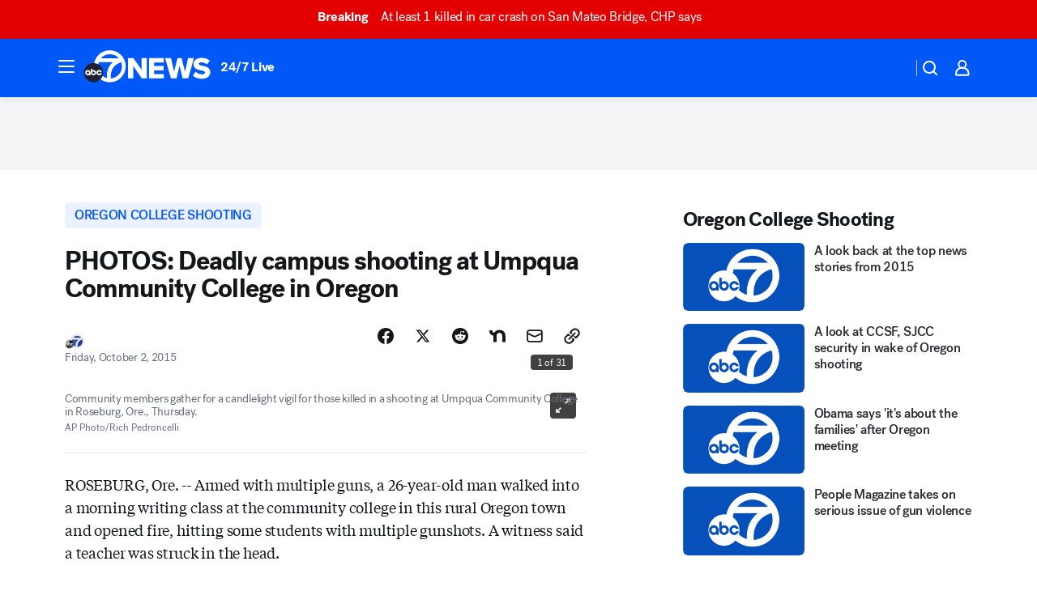

--- FILE ---
content_type: text/html; charset=utf-8
request_url: https://abc7news.com/post/photos-deadly-campus-shooting-at-oregon-college/1011920/?userab=abcn_du_cat_topic_feature_holdout-474*variant_b_redesign-1939%2Cabcn_popular_reads_exp-497*variant_c_3days_filter-2078%2Cabcn_news_for_you_exp-496*variant_b_test-2075%2Cotv_web_content_rec-445*variant_b_less_popular_bias-1850
body_size: 66694
content:

        <!DOCTYPE html>
        <html lang="en" lang="en">
            <head>
                <!-- ABCOTV | 1d4ff9f635d6 | 6442 | fd5da0b872507b5226da6c77b73268beaabf195d | abc7news.com | Wed, 21 Jan 2026 03:28:57 GMT -->
                <meta charSet="utf-8" />
                <meta name="viewport" content="initial-scale=1.0, maximum-scale=3.0, user-scalable=yes" />
                <meta http-equiv="x-ua-compatible" content="IE=edge,chrome=1" />
                <meta property="og:locale" content="en_US" />
                <link href="https://cdn.abcotvs.net/abcotv" rel="preconnect" crossorigin />
                
                <link data-react-helmet="true" rel="alternate" hreflang="en" href="https://abc7news.com/post/photos-deadly-campus-shooting-at-oregon-college/1011920/"/><link data-react-helmet="true" rel="shortcut icon" href="https://cdn.abcotvs.net/abcotv/assets/news/kgo/images/logos/favicon.ico"/><link data-react-helmet="true" rel="manifest" href="/manifest.json"/><link data-react-helmet="true" rel="alternate" href="//abc7news.com/feed/" title="ABC7 San Francisco RSS" type="application/rss+xml"/><link data-react-helmet="true" rel="alternate" href="android-app://com.abclocal.kgo.news/http/abc7news.com/story/1011920"/><link data-react-helmet="true" rel="canonical" href="https://abc7news.com/post/photos-deadly-campus-shooting-at-oregon-college/1011920/"/><link data-react-helmet="true" rel="amphtml" href="https://abc7news.com/amp/post/photos-deadly-campus-shooting-at-oregon-college/1011920/"/><link data-react-helmet="true" href="//assets-cdn.abcotvs.net/abcotv/fd5da0b87250-release-01-07-2026.3/client/abcotv/css/fusion-b7008cc0.css" rel="stylesheet"/><link data-react-helmet="true" href="//assets-cdn.abcotvs.net/abcotv/fd5da0b87250-release-01-07-2026.3/client/abcotv/css/7987-3f6c1b98.css" rel="stylesheet"/><link data-react-helmet="true" href="//assets-cdn.abcotvs.net/abcotv/fd5da0b87250-release-01-07-2026.3/client/abcotv/css/abcotv-fecb128a.css" rel="stylesheet"/><link data-react-helmet="true" href="//assets-cdn.abcotvs.net/abcotv/fd5da0b87250-release-01-07-2026.3/client/abcotv/css/4037-607b0835.css" rel="stylesheet"/><link data-react-helmet="true" href="//assets-cdn.abcotvs.net/abcotv/fd5da0b87250-release-01-07-2026.3/client/abcotv/css/1058-c22ddca8.css" rel="stylesheet"/><link data-react-helmet="true" href="//assets-cdn.abcotvs.net/abcotv/fd5da0b87250-release-01-07-2026.3/client/abcotv/css/prism-story-104d8b6f.css" rel="stylesheet"/>
                <script>
                    window.__dataLayer = {"helpersEnabled":true,"page":{},"pzn":{},"site":{"device":"desktop","portal":"news"},"visitor":{}},
                        consentToken = window.localStorage.getItem('consentToken');

                    if (consentToken) {
                        console.log('consentToken', JSON.parse(consentToken))
                        window.__dataLayer.visitor = { consent : JSON.parse(consentToken) }; 
                    }
                </script>
                <script src="https://dcf.espn.com/TWDC-DTCI/prod/Bootstrap.js"></script>
                <link rel="preload" as="font" href="https://s.abcnews.com/assets/dtci/fonts/post-grotesk/PostGrotesk-Book.woff2" crossorigin>
<link rel="preload" as="font" href="https://s.abcnews.com/assets/dtci/fonts/post-grotesk/PostGrotesk-Bold.woff2" crossorigin>
<link rel="preload" as="font" href="https://s.abcnews.com/assets/dtci/fonts/post-grotesk/PostGrotesk-Medium.woff2" crossorigin>
<link rel="preload" as="font" href="https://s.abcnews.com/assets/dtci/fonts/klim/tiempos/TiemposText-Regular.woff2" crossorigin>
                <script src="//assets-cdn.abcotvs.net/abcotv/fd5da0b87250-release-01-07-2026.3/client/abcotv/runtime-c4323775.js" defer></script><script src="//assets-cdn.abcotvs.net/abcotv/fd5da0b87250-release-01-07-2026.3/client/abcotv/7987-f74ef4ce.js" defer></script><script src="//assets-cdn.abcotvs.net/abcotv/fd5da0b87250-release-01-07-2026.3/client/abcotv/507-c7ed365d.js" defer></script><script src="//assets-cdn.abcotvs.net/abcotv/fd5da0b87250-release-01-07-2026.3/client/abcotv/3983-52fca2ae.js" defer></script><script src="//assets-cdn.abcotvs.net/abcotv/fd5da0b87250-release-01-07-2026.3/client/abcotv/2561-2bebf93f.js" defer></script><script src="//assets-cdn.abcotvs.net/abcotv/fd5da0b87250-release-01-07-2026.3/client/abcotv/8494-c13544f0.js" defer></script><script src="//assets-cdn.abcotvs.net/abcotv/fd5da0b87250-release-01-07-2026.3/client/abcotv/4037-0a28bbfa.js" defer></script><script src="//assets-cdn.abcotvs.net/abcotv/fd5da0b87250-release-01-07-2026.3/client/abcotv/8317-87b2f9ed.js" defer></script><script src="//assets-cdn.abcotvs.net/abcotv/fd5da0b87250-release-01-07-2026.3/client/abcotv/1361-625f68cb.js" defer></script><script src="//assets-cdn.abcotvs.net/abcotv/fd5da0b87250-release-01-07-2026.3/client/abcotv/8115-0ce0b856.js" defer></script><script src="//assets-cdn.abcotvs.net/abcotv/fd5da0b87250-release-01-07-2026.3/client/abcotv/9156-a35e6727.js" defer></script><script src="//assets-cdn.abcotvs.net/abcotv/fd5da0b87250-release-01-07-2026.3/client/abcotv/1837-08f5fc38.js" defer></script><script src="//assets-cdn.abcotvs.net/abcotv/fd5da0b87250-release-01-07-2026.3/client/abcotv/3167-7e4aed9e.js" defer></script><script src="//assets-cdn.abcotvs.net/abcotv/fd5da0b87250-release-01-07-2026.3/client/abcotv/8561-ef2ea49e.js" defer></script><script src="//assets-cdn.abcotvs.net/abcotv/fd5da0b87250-release-01-07-2026.3/client/abcotv/1058-a882557e.js" defer></script>
                <link rel="prefetch" href="//assets-cdn.abcotvs.net/abcotv/fd5da0b87250-release-01-07-2026.3/client/abcotv/_manifest.js" as="script" /><link rel="prefetch" href="//assets-cdn.abcotvs.net/abcotv/fd5da0b87250-release-01-07-2026.3/client/abcotv/abcotv-4118a266.js" as="script" />
<link rel="prefetch" href="//assets-cdn.abcotvs.net/abcotv/fd5da0b87250-release-01-07-2026.3/client/abcotv/prism-story-240fa427.js" as="script" />
                <title data-react-helmet="true">PHOTOS: Deadly campus shooting at Umpqua Community College in Oregon - ABC7 San Francisco</title>
                <meta data-react-helmet="true" name="description" content="The shooting happened at Umpqua Community College in Roseburg, about 180 miles south of Portland."/><meta data-react-helmet="true" name="keywords" content="shooting, shooter, community college, oregon, 1011920"/><meta data-react-helmet="true" name="tags" content="oregon-college-shooting,u.s.-&amp;-world,school-shooting,college,shooting"/><meta data-react-helmet="true" name="apple-itunes-app" content="app-id=407314068, affiliate-data=ct=kgo-smart-banner&amp;pt=302756, app-argument=https://abc7news.com/story/1011920"/><meta data-react-helmet="true" property="fb:app_id" content="479764485457445"/><meta data-react-helmet="true" property="fb:pages" content="57427307078"/><meta data-react-helmet="true" property="og:site_name" content="ABC7 San Francisco"/><meta data-react-helmet="true" property="og:url" content="https://abc7news.com/post/photos-deadly-campus-shooting-at-oregon-college/1011920/"/><meta data-react-helmet="true" property="og:title" content="PHOTOS: Deadly campus shooting at Umpqua Community College in Oregon"/><meta data-react-helmet="true" property="og:description" content="The shooting happened at Umpqua Community College in Roseburg, about 180 miles south of Portland."/><meta data-react-helmet="true" property="og:image" content="https://cdn.abcotvs.com/dip/images/1011961_100115-100115-cc-oregon-shooting-nr-2-img.jpg?w=1600"/><meta data-react-helmet="true" property="og:type" content="article"/><meta data-react-helmet="true" name="twitter:site" content="@abc7newsbayarea"/><meta data-react-helmet="true" name="twitter:creator" content="@abc7newsbayarea"/><meta data-react-helmet="true" name="twitter:url" content="https://abc7news.com/post/photos-deadly-campus-shooting-at-oregon-college/1011920/"/><meta data-react-helmet="true" name="twitter:title" content="PHOTOS: Deadly campus shooting at Umpqua Community College in Oregon"/><meta data-react-helmet="true" name="twitter:description" content="The shooting happened at Umpqua Community College in Roseburg, about 180 miles south of Portland."/><meta data-react-helmet="true" name="twitter:card" content="summary_large_image"/><meta data-react-helmet="true" name="twitter:image" content="https://cdn.abcotvs.com/dip/images/1011961_100115-100115-cc-oregon-shooting-nr-2-img.jpg?w=1600"/><meta data-react-helmet="true" name="twitter:app:name:iphone" content="kgo"/><meta data-react-helmet="true" name="twitter:app:id:iphone" content="407314068"/><meta data-react-helmet="true" name="twitter:app:name:googleplay" content="kgo"/><meta data-react-helmet="true" name="twitter:app:id:googleplay" content="com.abclocal.kgo.news"/><meta data-react-helmet="true" property="article:published_time" content="2015-10-02T20:18:52Z"/><meta data-react-helmet="true" property="article:modified_time" content="2015-10-02T20:18:53Z"/><meta data-react-helmet="true" property="article:section" content="news"/><meta data-react-helmet="true" name="title" content="PHOTOS: Deadly campus shooting at Umpqua Community College in Oregon"/><meta data-react-helmet="true" name="medium" content="website"/><meta data-react-helmet="true" name="robots" content="max-image-preview:large"/>
                <script data-react-helmet="true" src="https://scripts.webcontentassessor.com/scripts/2861618ebeedab55aff63bbcff53232e80cba13d83492d335b72e228e566d16d"></script><script data-react-helmet="true" type="application/ld+json">{"@context":"http://schema.org/","@type":"NewsArticle","mainEntityOfPage":{"@id":"https://abc7news.com/post/photos-deadly-campus-shooting-at-oregon-college/1011920/","@type":"WebPage"},"about":[{"name":" oregon college shooting","@type":"Thing"}],"author":[{"name":"","@type":"Person"}],"dateline":"ROSEBURG, Ore.","dateModified":"2015-10-02T20:18:53.000Z","datePublished":"2015-10-02T20:18:52.000Z","headline":"PHOTOS: Deadly campus shooting at Umpqua Community College in Oregon","mentions":[{"name":" OREGON COLLEGE SHOOTING","@type":"Thing"},{"name":" U.S. & WORLD","@type":"Thing"},{"name":" SCHOOL SHOOTING","@type":"Thing"},{"name":" COLLEGE","@type":"Thing"},{"name":" SHOOTING","@type":"Thing"}],"publisher":{"name":"","logo":{"url":"","width":0,"height":0,"@type":"ImageObject"},"@type":"Organization"}}</script>
                
                <script data-rum-type="legacy" data-rum-pct="100">(() => {function gc(n){n=document.cookie.match("(^|;) ?"+n+"=([^;]*)(;|$)");return n?n[2]:null}function sc(n){document.cookie=n}function smpl(n){n/=100;return!!n&&Math.random()<=n}var _nr=!1,_nrCookie=gc("_nr");null!==_nrCookie?"1"===_nrCookie&&(_nr=!0):smpl(100)?(_nr=!0,sc("_nr=1; path=/")):(_nr=!1,sc("_nr=0; path=/"));_nr && (() => {;window.NREUM||(NREUM={});NREUM.init={distributed_tracing:{enabled:true},privacy:{cookies_enabled:true},ajax:{deny_list:["bam.nr-data.net"]}};;NREUM.info = {"beacon":"bam.nr-data.net","errorBeacon":"bam.nr-data.net","sa":1,"licenseKey":"5985ced6ff","applicationID":"367459870"};__nr_require=function(t,e,n){function r(n){if(!e[n]){var o=e[n]={exports:{}};t[n][0].call(o.exports,function(e){var o=t[n][1][e];return r(o||e)},o,o.exports)}return e[n].exports}if("function"==typeof __nr_require)return __nr_require;for(var o=0;o<n.length;o++)r(n[o]);return r}({1:[function(t,e,n){function r(t){try{s.console&&console.log(t)}catch(e){}}var o,i=t("ee"),a=t(31),s={};try{o=localStorage.getItem("__nr_flags").split(","),console&&"function"==typeof console.log&&(s.console=!0,o.indexOf("dev")!==-1&&(s.dev=!0),o.indexOf("nr_dev")!==-1&&(s.nrDev=!0))}catch(c){}s.nrDev&&i.on("internal-error",function(t){r(t.stack)}),s.dev&&i.on("fn-err",function(t,e,n){r(n.stack)}),s.dev&&(r("NR AGENT IN DEVELOPMENT MODE"),r("flags: "+a(s,function(t,e){return t}).join(", ")))},{}],2:[function(t,e,n){function r(t,e,n,r,s){try{l?l-=1:o(s||new UncaughtException(t,e,n),!0)}catch(f){try{i("ierr",[f,c.now(),!0])}catch(d){}}return"function"==typeof u&&u.apply(this,a(arguments))}function UncaughtException(t,e,n){this.message=t||"Uncaught error with no additional information",this.sourceURL=e,this.line=n}function o(t,e){var n=e?null:c.now();i("err",[t,n])}var i=t("handle"),a=t(32),s=t("ee"),c=t("loader"),f=t("gos"),u=window.onerror,d=!1,p="nr@seenError";if(!c.disabled){var l=0;c.features.err=!0,t(1),window.onerror=r;try{throw new Error}catch(h){"stack"in h&&(t(14),t(13),"addEventListener"in window&&t(7),c.xhrWrappable&&t(15),d=!0)}s.on("fn-start",function(t,e,n){d&&(l+=1)}),s.on("fn-err",function(t,e,n){d&&!n[p]&&(f(n,p,function(){return!0}),this.thrown=!0,o(n))}),s.on("fn-end",function(){d&&!this.thrown&&l>0&&(l-=1)}),s.on("internal-error",function(t){i("ierr",[t,c.now(),!0])})}},{}],3:[function(t,e,n){var r=t("loader");r.disabled||(r.features.ins=!0)},{}],4:[function(t,e,n){function r(){U++,L=g.hash,this[u]=y.now()}function o(){U--,g.hash!==L&&i(0,!0);var t=y.now();this[h]=~~this[h]+t-this[u],this[d]=t}function i(t,e){E.emit("newURL",[""+g,e])}function a(t,e){t.on(e,function(){this[e]=y.now()})}var s="-start",c="-end",f="-body",u="fn"+s,d="fn"+c,p="cb"+s,l="cb"+c,h="jsTime",m="fetch",v="addEventListener",w=window,g=w.location,y=t("loader");if(w[v]&&y.xhrWrappable&&!y.disabled){var x=t(11),b=t(12),E=t(9),R=t(7),O=t(14),T=t(8),S=t(15),P=t(10),M=t("ee"),C=M.get("tracer"),N=t(23);t(17),y.features.spa=!0;var L,U=0;M.on(u,r),b.on(p,r),P.on(p,r),M.on(d,o),b.on(l,o),P.on(l,o),M.buffer([u,d,"xhr-resolved"]),R.buffer([u]),O.buffer(["setTimeout"+c,"clearTimeout"+s,u]),S.buffer([u,"new-xhr","send-xhr"+s]),T.buffer([m+s,m+"-done",m+f+s,m+f+c]),E.buffer(["newURL"]),x.buffer([u]),b.buffer(["propagate",p,l,"executor-err","resolve"+s]),C.buffer([u,"no-"+u]),P.buffer(["new-jsonp","cb-start","jsonp-error","jsonp-end"]),a(T,m+s),a(T,m+"-done"),a(P,"new-jsonp"),a(P,"jsonp-end"),a(P,"cb-start"),E.on("pushState-end",i),E.on("replaceState-end",i),w[v]("hashchange",i,N(!0)),w[v]("load",i,N(!0)),w[v]("popstate",function(){i(0,U>1)},N(!0))}},{}],5:[function(t,e,n){function r(){var t=new PerformanceObserver(function(t,e){var n=t.getEntries();s(v,[n])});try{t.observe({entryTypes:["resource"]})}catch(e){}}function o(t){if(s(v,[window.performance.getEntriesByType(w)]),window.performance["c"+p])try{window.performance[h](m,o,!1)}catch(t){}else try{window.performance[h]("webkit"+m,o,!1)}catch(t){}}function i(t){}if(window.performance&&window.performance.timing&&window.performance.getEntriesByType){var a=t("ee"),s=t("handle"),c=t(14),f=t(13),u=t(6),d=t(23),p="learResourceTimings",l="addEventListener",h="removeEventListener",m="resourcetimingbufferfull",v="bstResource",w="resource",g="-start",y="-end",x="fn"+g,b="fn"+y,E="bstTimer",R="pushState",O=t("loader");if(!O.disabled){O.features.stn=!0,t(9),"addEventListener"in window&&t(7);var T=NREUM.o.EV;a.on(x,function(t,e){var n=t[0];n instanceof T&&(this.bstStart=O.now())}),a.on(b,function(t,e){var n=t[0];n instanceof T&&s("bst",[n,e,this.bstStart,O.now()])}),c.on(x,function(t,e,n){this.bstStart=O.now(),this.bstType=n}),c.on(b,function(t,e){s(E,[e,this.bstStart,O.now(),this.bstType])}),f.on(x,function(){this.bstStart=O.now()}),f.on(b,function(t,e){s(E,[e,this.bstStart,O.now(),"requestAnimationFrame"])}),a.on(R+g,function(t){this.time=O.now(),this.startPath=location.pathname+location.hash}),a.on(R+y,function(t){s("bstHist",[location.pathname+location.hash,this.startPath,this.time])}),u()?(s(v,[window.performance.getEntriesByType("resource")]),r()):l in window.performance&&(window.performance["c"+p]?window.performance[l](m,o,d(!1)):window.performance[l]("webkit"+m,o,d(!1))),document[l]("scroll",i,d(!1)),document[l]("keypress",i,d(!1)),document[l]("click",i,d(!1))}}},{}],6:[function(t,e,n){e.exports=function(){return"PerformanceObserver"in window&&"function"==typeof window.PerformanceObserver}},{}],7:[function(t,e,n){function r(t){for(var e=t;e&&!e.hasOwnProperty(u);)e=Object.getPrototypeOf(e);e&&o(e)}function o(t){s.inPlace(t,[u,d],"-",i)}function i(t,e){return t[1]}var a=t("ee").get("events"),s=t("wrap-function")(a,!0),c=t("gos"),f=XMLHttpRequest,u="addEventListener",d="removeEventListener";e.exports=a,"getPrototypeOf"in Object?(r(document),r(window),r(f.prototype)):f.prototype.hasOwnProperty(u)&&(o(window),o(f.prototype)),a.on(u+"-start",function(t,e){var n=t[1];if(null!==n&&("function"==typeof n||"object"==typeof n)){var r=c(n,"nr@wrapped",function(){function t(){if("function"==typeof n.handleEvent)return n.handleEvent.apply(n,arguments)}var e={object:t,"function":n}[typeof n];return e?s(e,"fn-",null,e.name||"anonymous"):n});this.wrapped=t[1]=r}}),a.on(d+"-start",function(t){t[1]=this.wrapped||t[1]})},{}],8:[function(t,e,n){function r(t,e,n){var r=t[e];"function"==typeof r&&(t[e]=function(){var t=i(arguments),e={};o.emit(n+"before-start",[t],e);var a;e[m]&&e[m].dt&&(a=e[m].dt);var s=r.apply(this,t);return o.emit(n+"start",[t,a],s),s.then(function(t){return o.emit(n+"end",[null,t],s),t},function(t){throw o.emit(n+"end",[t],s),t})})}var o=t("ee").get("fetch"),i=t(32),a=t(31);e.exports=o;var s=window,c="fetch-",f=c+"body-",u=["arrayBuffer","blob","json","text","formData"],d=s.Request,p=s.Response,l=s.fetch,h="prototype",m="nr@context";d&&p&&l&&(a(u,function(t,e){r(d[h],e,f),r(p[h],e,f)}),r(s,"fetch",c),o.on(c+"end",function(t,e){var n=this;if(e){var r=e.headers.get("content-length");null!==r&&(n.rxSize=r),o.emit(c+"done",[null,e],n)}else o.emit(c+"done",[t],n)}))},{}],9:[function(t,e,n){var r=t("ee").get("history"),o=t("wrap-function")(r);e.exports=r;var i=window.history&&window.history.constructor&&window.history.constructor.prototype,a=window.history;i&&i.pushState&&i.replaceState&&(a=i),o.inPlace(a,["pushState","replaceState"],"-")},{}],10:[function(t,e,n){function r(t){function e(){f.emit("jsonp-end",[],l),t.removeEventListener("load",e,c(!1)),t.removeEventListener("error",n,c(!1))}function n(){f.emit("jsonp-error",[],l),f.emit("jsonp-end",[],l),t.removeEventListener("load",e,c(!1)),t.removeEventListener("error",n,c(!1))}var r=t&&"string"==typeof t.nodeName&&"script"===t.nodeName.toLowerCase();if(r){var o="function"==typeof t.addEventListener;if(o){var a=i(t.src);if(a){var d=s(a),p="function"==typeof d.parent[d.key];if(p){var l={};u.inPlace(d.parent,[d.key],"cb-",l),t.addEventListener("load",e,c(!1)),t.addEventListener("error",n,c(!1)),f.emit("new-jsonp",[t.src],l)}}}}}function o(){return"addEventListener"in window}function i(t){var e=t.match(d);return e?e[1]:null}function a(t,e){var n=t.match(l),r=n[1],o=n[3];return o?a(o,e[r]):e[r]}function s(t){var e=t.match(p);return e&&e.length>=3?{key:e[2],parent:a(e[1],window)}:{key:t,parent:window}}var c=t(23),f=t("ee").get("jsonp"),u=t("wrap-function")(f);if(e.exports=f,o()){var d=/[?&](?:callback|cb)=([^&#]+)/,p=/(.*).([^.]+)/,l=/^(w+)(.|$)(.*)$/,h=["appendChild","insertBefore","replaceChild"];Node&&Node.prototype&&Node.prototype.appendChild?u.inPlace(Node.prototype,h,"dom-"):(u.inPlace(HTMLElement.prototype,h,"dom-"),u.inPlace(HTMLHeadElement.prototype,h,"dom-"),u.inPlace(HTMLBodyElement.prototype,h,"dom-")),f.on("dom-start",function(t){r(t[0])})}},{}],11:[function(t,e,n){var r=t("ee").get("mutation"),o=t("wrap-function")(r),i=NREUM.o.MO;e.exports=r,i&&(window.MutationObserver=function(t){return this instanceof i?new i(o(t,"fn-")):i.apply(this,arguments)},MutationObserver.prototype=i.prototype)},{}],12:[function(t,e,n){function r(t){var e=i.context(),n=s(t,"executor-",e,null,!1),r=new f(n);return i.context(r).getCtx=function(){return e},r}var o=t("wrap-function"),i=t("ee").get("promise"),a=t("ee").getOrSetContext,s=o(i),c=t(31),f=NREUM.o.PR;e.exports=i,f&&(window.Promise=r,["all","race"].forEach(function(t){var e=f[t];f[t]=function(n){function r(t){return function(){i.emit("propagate",[null,!o],a,!1,!1),o=o||!t}}var o=!1;c(n,function(e,n){Promise.resolve(n).then(r("all"===t),r(!1))});var a=e.apply(f,arguments),s=f.resolve(a);return s}}),["resolve","reject"].forEach(function(t){var e=f[t];f[t]=function(t){var n=e.apply(f,arguments);return t!==n&&i.emit("propagate",[t,!0],n,!1,!1),n}}),f.prototype["catch"]=function(t){return this.then(null,t)},f.prototype=Object.create(f.prototype,{constructor:{value:r}}),c(Object.getOwnPropertyNames(f),function(t,e){try{r[e]=f[e]}catch(n){}}),o.wrapInPlace(f.prototype,"then",function(t){return function(){var e=this,n=o.argsToArray.apply(this,arguments),r=a(e);r.promise=e,n[0]=s(n[0],"cb-",r,null,!1),n[1]=s(n[1],"cb-",r,null,!1);var c=t.apply(this,n);return r.nextPromise=c,i.emit("propagate",[e,!0],c,!1,!1),c}}),i.on("executor-start",function(t){t[0]=s(t[0],"resolve-",this,null,!1),t[1]=s(t[1],"resolve-",this,null,!1)}),i.on("executor-err",function(t,e,n){t[1](n)}),i.on("cb-end",function(t,e,n){i.emit("propagate",[n,!0],this.nextPromise,!1,!1)}),i.on("propagate",function(t,e,n){this.getCtx&&!e||(this.getCtx=function(){if(t instanceof Promise)var e=i.context(t);return e&&e.getCtx?e.getCtx():this})}),r.toString=function(){return""+f})},{}],13:[function(t,e,n){var r=t("ee").get("raf"),o=t("wrap-function")(r),i="equestAnimationFrame";e.exports=r,o.inPlace(window,["r"+i,"mozR"+i,"webkitR"+i,"msR"+i],"raf-"),r.on("raf-start",function(t){t[0]=o(t[0],"fn-")})},{}],14:[function(t,e,n){function r(t,e,n){t[0]=a(t[0],"fn-",null,n)}function o(t,e,n){this.method=n,this.timerDuration=isNaN(t[1])?0:+t[1],t[0]=a(t[0],"fn-",this,n)}var i=t("ee").get("timer"),a=t("wrap-function")(i),s="setTimeout",c="setInterval",f="clearTimeout",u="-start",d="-";e.exports=i,a.inPlace(window,[s,"setImmediate"],s+d),a.inPlace(window,[c],c+d),a.inPlace(window,[f,"clearImmediate"],f+d),i.on(c+u,r),i.on(s+u,o)},{}],15:[function(t,e,n){function r(t,e){d.inPlace(e,["onreadystatechange"],"fn-",s)}function o(){var t=this,e=u.context(t);t.readyState>3&&!e.resolved&&(e.resolved=!0,u.emit("xhr-resolved",[],t)),d.inPlace(t,y,"fn-",s)}function i(t){x.push(t),m&&(E?E.then(a):w?w(a):(R=-R,O.data=R))}function a(){for(var t=0;t<x.length;t++)r([],x[t]);x.length&&(x=[])}function s(t,e){return e}function c(t,e){for(var n in t)e[n]=t[n];return e}t(7);var f=t("ee"),u=f.get("xhr"),d=t("wrap-function")(u),p=t(23),l=NREUM.o,h=l.XHR,m=l.MO,v=l.PR,w=l.SI,g="readystatechange",y=["onload","onerror","onabort","onloadstart","onloadend","onprogress","ontimeout"],x=[];e.exports=u;var b=window.XMLHttpRequest=function(t){var e=new h(t);try{u.emit("new-xhr",[e],e),e.addEventListener(g,o,p(!1))}catch(n){try{u.emit("internal-error",[n])}catch(r){}}return e};if(c(h,b),b.prototype=h.prototype,d.inPlace(b.prototype,["open","send"],"-xhr-",s),u.on("send-xhr-start",function(t,e){r(t,e),i(e)}),u.on("open-xhr-start",r),m){var E=v&&v.resolve();if(!w&&!v){var R=1,O=document.createTextNode(R);new m(a).observe(O,{characterData:!0})}}else f.on("fn-end",function(t){t[0]&&t[0].type===g||a()})},{}],16:[function(t,e,n){function r(t){if(!s(t))return null;var e=window.NREUM;if(!e.loader_config)return null;var n=(e.loader_config.accountID||"").toString()||null,r=(e.loader_config.agentID||"").toString()||null,f=(e.loader_config.trustKey||"").toString()||null;if(!n||!r)return null;var h=l.generateSpanId(),m=l.generateTraceId(),v=Date.now(),w={spanId:h,traceId:m,timestamp:v};return(t.sameOrigin||c(t)&&p())&&(w.traceContextParentHeader=o(h,m),w.traceContextStateHeader=i(h,v,n,r,f)),(t.sameOrigin&&!u()||!t.sameOrigin&&c(t)&&d())&&(w.newrelicHeader=a(h,m,v,n,r,f)),w}function o(t,e){return"00-"+e+"-"+t+"-01"}function i(t,e,n,r,o){var i=0,a="",s=1,c="",f="";return o+"@nr="+i+"-"+s+"-"+n+"-"+r+"-"+t+"-"+a+"-"+c+"-"+f+"-"+e}function a(t,e,n,r,o,i){var a="btoa"in window&&"function"==typeof window.btoa;if(!a)return null;var s={v:[0,1],d:{ty:"Browser",ac:r,ap:o,id:t,tr:e,ti:n}};return i&&r!==i&&(s.d.tk=i),btoa(JSON.stringify(s))}function s(t){return f()&&c(t)}function c(t){var e=!1,n={};if("init"in NREUM&&"distributed_tracing"in NREUM.init&&(n=NREUM.init.distributed_tracing),t.sameOrigin)e=!0;else if(n.allowed_origins instanceof Array)for(var r=0;r<n.allowed_origins.length;r++){var o=h(n.allowed_origins[r]);if(t.hostname===o.hostname&&t.protocol===o.protocol&&t.port===o.port){e=!0;break}}return e}function f(){return"init"in NREUM&&"distributed_tracing"in NREUM.init&&!!NREUM.init.distributed_tracing.enabled}function u(){return"init"in NREUM&&"distributed_tracing"in NREUM.init&&!!NREUM.init.distributed_tracing.exclude_newrelic_header}function d(){return"init"in NREUM&&"distributed_tracing"in NREUM.init&&NREUM.init.distributed_tracing.cors_use_newrelic_header!==!1}function p(){return"init"in NREUM&&"distributed_tracing"in NREUM.init&&!!NREUM.init.distributed_tracing.cors_use_tracecontext_headers}var l=t(28),h=t(18);e.exports={generateTracePayload:r,shouldGenerateTrace:s}},{}],17:[function(t,e,n){function r(t){var e=this.params,n=this.metrics;if(!this.ended){this.ended=!0;for(var r=0;r<p;r++)t.removeEventListener(d[r],this.listener,!1);return e.protocol&&"data"===e.protocol?void g("Ajax/DataUrl/Excluded"):void(e.aborted||(n.duration=a.now()-this.startTime,this.loadCaptureCalled||4!==t.readyState?null==e.status&&(e.status=0):i(this,t),n.cbTime=this.cbTime,s("xhr",[e,n,this.startTime,this.endTime,"xhr"],this)))}}function o(t,e){var n=c(e),r=t.params;r.hostname=n.hostname,r.port=n.port,r.protocol=n.protocol,r.host=n.hostname+":"+n.port,r.pathname=n.pathname,t.parsedOrigin=n,t.sameOrigin=n.sameOrigin}function i(t,e){t.params.status=e.status;var n=v(e,t.lastSize);if(n&&(t.metrics.rxSize=n),t.sameOrigin){var r=e.getResponseHeader("X-NewRelic-App-Data");r&&(t.params.cat=r.split(", ").pop())}t.loadCaptureCalled=!0}var a=t("loader");if(a.xhrWrappable&&!a.disabled){var s=t("handle"),c=t(18),f=t(16).generateTracePayload,u=t("ee"),d=["load","error","abort","timeout"],p=d.length,l=t("id"),h=t(24),m=t(22),v=t(19),w=t(23),g=t(25).recordSupportability,y=NREUM.o.REQ,x=window.XMLHttpRequest;a.features.xhr=!0,t(15),t(8),u.on("new-xhr",function(t){var e=this;e.totalCbs=0,e.called=0,e.cbTime=0,e.end=r,e.ended=!1,e.xhrGuids={},e.lastSize=null,e.loadCaptureCalled=!1,e.params=this.params||{},e.metrics=this.metrics||{},t.addEventListener("load",function(n){i(e,t)},w(!1)),h&&(h>34||h<10)||t.addEventListener("progress",function(t){e.lastSize=t.loaded},w(!1))}),u.on("open-xhr-start",function(t){this.params={method:t[0]},o(this,t[1]),this.metrics={}}),u.on("open-xhr-end",function(t,e){"loader_config"in NREUM&&"xpid"in NREUM.loader_config&&this.sameOrigin&&e.setRequestHeader("X-NewRelic-ID",NREUM.loader_config.xpid);var n=f(this.parsedOrigin);if(n){var r=!1;n.newrelicHeader&&(e.setRequestHeader("newrelic",n.newrelicHeader),r=!0),n.traceContextParentHeader&&(e.setRequestHeader("traceparent",n.traceContextParentHeader),n.traceContextStateHeader&&e.setRequestHeader("tracestate",n.traceContextStateHeader),r=!0),r&&(this.dt=n)}}),u.on("send-xhr-start",function(t,e){var n=this.metrics,r=t[0],o=this;if(n&&r){var i=m(r);i&&(n.txSize=i)}this.startTime=a.now(),this.listener=function(t){try{"abort"!==t.type||o.loadCaptureCalled||(o.params.aborted=!0),("load"!==t.type||o.called===o.totalCbs&&(o.onloadCalled||"function"!=typeof e.onload))&&o.end(e)}catch(n){try{u.emit("internal-error",[n])}catch(r){}}};for(var s=0;s<p;s++)e.addEventListener(d[s],this.listener,w(!1))}),u.on("xhr-cb-time",function(t,e,n){this.cbTime+=t,e?this.onloadCalled=!0:this.called+=1,this.called!==this.totalCbs||!this.onloadCalled&&"function"==typeof n.onload||this.end(n)}),u.on("xhr-load-added",function(t,e){var n=""+l(t)+!!e;this.xhrGuids&&!this.xhrGuids[n]&&(this.xhrGuids[n]=!0,this.totalCbs+=1)}),u.on("xhr-load-removed",function(t,e){var n=""+l(t)+!!e;this.xhrGuids&&this.xhrGuids[n]&&(delete this.xhrGuids[n],this.totalCbs-=1)}),u.on("xhr-resolved",function(){this.endTime=a.now()}),u.on("addEventListener-end",function(t,e){e instanceof x&&"load"===t[0]&&u.emit("xhr-load-added",[t[1],t[2]],e)}),u.on("removeEventListener-end",function(t,e){e instanceof x&&"load"===t[0]&&u.emit("xhr-load-removed",[t[1],t[2]],e)}),u.on("fn-start",function(t,e,n){e instanceof x&&("onload"===n&&(this.onload=!0),("load"===(t[0]&&t[0].type)||this.onload)&&(this.xhrCbStart=a.now()))}),u.on("fn-end",function(t,e){this.xhrCbStart&&u.emit("xhr-cb-time",[a.now()-this.xhrCbStart,this.onload,e],e)}),u.on("fetch-before-start",function(t){function e(t,e){var n=!1;return e.newrelicHeader&&(t.set("newrelic",e.newrelicHeader),n=!0),e.traceContextParentHeader&&(t.set("traceparent",e.traceContextParentHeader),e.traceContextStateHeader&&t.set("tracestate",e.traceContextStateHeader),n=!0),n}var n,r=t[1]||{};"string"==typeof t[0]?n=t[0]:t[0]&&t[0].url?n=t[0].url:window.URL&&t[0]&&t[0]instanceof URL&&(n=t[0].href),n&&(this.parsedOrigin=c(n),this.sameOrigin=this.parsedOrigin.sameOrigin);var o=f(this.parsedOrigin);if(o&&(o.newrelicHeader||o.traceContextParentHeader))if("string"==typeof t[0]||window.URL&&t[0]&&t[0]instanceof URL){var i={};for(var a in r)i[a]=r[a];i.headers=new Headers(r.headers||{}),e(i.headers,o)&&(this.dt=o),t.length>1?t[1]=i:t.push(i)}else t[0]&&t[0].headers&&e(t[0].headers,o)&&(this.dt=o)}),u.on("fetch-start",function(t,e){this.params={},this.metrics={},this.startTime=a.now(),this.dt=e,t.length>=1&&(this.target=t[0]),t.length>=2&&(this.opts=t[1]);var n,r=this.opts||{},i=this.target;if("string"==typeof i?n=i:"object"==typeof i&&i instanceof y?n=i.url:window.URL&&"object"==typeof i&&i instanceof URL&&(n=i.href),o(this,n),"data"!==this.params.protocol){var s=(""+(i&&i instanceof y&&i.method||r.method||"GET")).toUpperCase();this.params.method=s,this.txSize=m(r.body)||0}}),u.on("fetch-done",function(t,e){if(this.endTime=a.now(),this.params||(this.params={}),"data"===this.params.protocol)return void g("Ajax/DataUrl/Excluded");this.params.status=e?e.status:0;var n;"string"==typeof this.rxSize&&this.rxSize.length>0&&(n=+this.rxSize);var r={txSize:this.txSize,rxSize:n,duration:a.now()-this.startTime};s("xhr",[this.params,r,this.startTime,this.endTime,"fetch"],this)})}},{}],18:[function(t,e,n){var r={};e.exports=function(t){if(t in r)return r[t];if(0===(t||"").indexOf("data:"))return{protocol:"data"};var e=document.createElement("a"),n=window.location,o={};e.href=t,o.port=e.port;var i=e.href.split("://");!o.port&&i[1]&&(o.port=i[1].split("/")[0].split("@").pop().split(":")[1]),o.port&&"0"!==o.port||(o.port="https"===i[0]?"443":"80"),o.hostname=e.hostname||n.hostname,o.pathname=e.pathname,o.protocol=i[0],"/"!==o.pathname.charAt(0)&&(o.pathname="/"+o.pathname);var a=!e.protocol||":"===e.protocol||e.protocol===n.protocol,s=e.hostname===document.domain&&e.port===n.port;return o.sameOrigin=a&&(!e.hostname||s),"/"===o.pathname&&(r[t]=o),o}},{}],19:[function(t,e,n){function r(t,e){var n=t.responseType;return"json"===n&&null!==e?e:"arraybuffer"===n||"blob"===n||"json"===n?o(t.response):"text"===n||""===n||void 0===n?o(t.responseText):void 0}var o=t(22);e.exports=r},{}],20:[function(t,e,n){function r(){}function o(t,e,n,r){return function(){return u.recordSupportability("API/"+e+"/called"),i(t+e,[f.now()].concat(s(arguments)),n?null:this,r),n?void 0:this}}var i=t("handle"),a=t(31),s=t(32),c=t("ee").get("tracer"),f=t("loader"),u=t(25),d=NREUM;"undefined"==typeof window.newrelic&&(newrelic=d);var p=["setPageViewName","setCustomAttribute","setErrorHandler","finished","addToTrace","inlineHit","addRelease"],l="api-",h=l+"ixn-";a(p,function(t,e){d[e]=o(l,e,!0,"api")}),d.addPageAction=o(l,"addPageAction",!0),d.setCurrentRouteName=o(l,"routeName",!0),e.exports=newrelic,d.interaction=function(){return(new r).get()};var m=r.prototype={createTracer:function(t,e){var n={},r=this,o="function"==typeof e;return i(h+"tracer",[f.now(),t,n],r),function(){if(c.emit((o?"":"no-")+"fn-start",[f.now(),r,o],n),o)try{return e.apply(this,arguments)}catch(t){throw c.emit("fn-err",[arguments,this,t],n),t}finally{c.emit("fn-end",[f.now()],n)}}}};a("actionText,setName,setAttribute,save,ignore,onEnd,getContext,end,get".split(","),function(t,e){m[e]=o(h,e)}),newrelic.noticeError=function(t,e){"string"==typeof t&&(t=new Error(t)),u.recordSupportability("API/noticeError/called"),i("err",[t,f.now(),!1,e])}},{}],21:[function(t,e,n){function r(t){if(NREUM.init){for(var e=NREUM.init,n=t.split("."),r=0;r<n.length-1;r++)if(e=e[n[r]],"object"!=typeof e)return;return e=e[n[n.length-1]]}}e.exports={getConfiguration:r}},{}],22:[function(t,e,n){e.exports=function(t){if("string"==typeof t&&t.length)return t.length;if("object"==typeof t){if("undefined"!=typeof ArrayBuffer&&t instanceof ArrayBuffer&&t.byteLength)return t.byteLength;if("undefined"!=typeof Blob&&t instanceof Blob&&t.size)return t.size;if(!("undefined"!=typeof FormData&&t instanceof FormData))try{return JSON.stringify(t).length}catch(e){return}}}},{}],23:[function(t,e,n){var r=!1;try{var o=Object.defineProperty({},"passive",{get:function(){r=!0}});window.addEventListener("testPassive",null,o),window.removeEventListener("testPassive",null,o)}catch(i){}e.exports=function(t){return r?{passive:!0,capture:!!t}:!!t}},{}],24:[function(t,e,n){var r=0,o=navigator.userAgent.match(/Firefox[/s](d+.d+)/);o&&(r=+o[1]),e.exports=r},{}],25:[function(t,e,n){function r(t,e){var n=[a,t,{name:t},e];return i("storeMetric",n,null,"api"),n}function o(t,e){var n=[s,t,{name:t},e];return i("storeEventMetrics",n,null,"api"),n}var i=t("handle"),a="sm",s="cm";e.exports={constants:{SUPPORTABILITY_METRIC:a,CUSTOM_METRIC:s},recordSupportability:r,recordCustom:o}},{}],26:[function(t,e,n){function r(){return s.exists&&performance.now?Math.round(performance.now()):(i=Math.max((new Date).getTime(),i))-a}function o(){return i}var i=(new Date).getTime(),a=i,s=t(33);e.exports=r,e.exports.offset=a,e.exports.getLastTimestamp=o},{}],27:[function(t,e,n){function r(t,e){var n=t.getEntries();n.forEach(function(t){"first-paint"===t.name?l("timing",["fp",Math.floor(t.startTime)]):"first-contentful-paint"===t.name&&l("timing",["fcp",Math.floor(t.startTime)])})}function o(t,e){var n=t.getEntries();if(n.length>0){var r=n[n.length-1];if(f&&f<r.startTime)return;var o=[r],i=a({});i&&o.push(i),l("lcp",o)}}function i(t){t.getEntries().forEach(function(t){t.hadRecentInput||l("cls",[t])})}function a(t){var e=navigator.connection||navigator.mozConnection||navigator.webkitConnection;if(e)return e.type&&(t["net-type"]=e.type),e.effectiveType&&(t["net-etype"]=e.effectiveType),e.rtt&&(t["net-rtt"]=e.rtt),e.downlink&&(t["net-dlink"]=e.downlink),t}function s(t){if(t instanceof w&&!y){var e=Math.round(t.timeStamp),n={type:t.type};a(n),e<=h.now()?n.fid=h.now()-e:e>h.offset&&e<=Date.now()?(e-=h.offset,n.fid=h.now()-e):e=h.now(),y=!0,l("timing",["fi",e,n])}}function c(t){"hidden"===t&&(f=h.now(),l("pageHide",[f]))}if(!("init"in NREUM&&"page_view_timing"in NREUM.init&&"enabled"in NREUM.init.page_view_timing&&NREUM.init.page_view_timing.enabled===!1)){var f,u,d,p,l=t("handle"),h=t("loader"),m=t(30),v=t(23),w=NREUM.o.EV;if("PerformanceObserver"in window&&"function"==typeof window.PerformanceObserver){u=new PerformanceObserver(r);try{u.observe({entryTypes:["paint"]})}catch(g){}d=new PerformanceObserver(o);try{d.observe({entryTypes:["largest-contentful-paint"]})}catch(g){}p=new PerformanceObserver(i);try{p.observe({type:"layout-shift",buffered:!0})}catch(g){}}if("addEventListener"in document){var y=!1,x=["click","keydown","mousedown","pointerdown","touchstart"];x.forEach(function(t){document.addEventListener(t,s,v(!1))})}m(c)}},{}],28:[function(t,e,n){function r(){function t(){return e?15&e[n++]:16*Math.random()|0}var e=null,n=0,r=window.crypto||window.msCrypto;r&&r.getRandomValues&&(e=r.getRandomValues(new Uint8Array(31)));for(var o,i="xxxxxxxx-xxxx-4xxx-yxxx-xxxxxxxxxxxx",a="",s=0;s<i.length;s++)o=i[s],"x"===o?a+=t().toString(16):"y"===o?(o=3&t()|8,a+=o.toString(16)):a+=o;return a}function o(){return a(16)}function i(){return a(32)}function a(t){function e(){return n?15&n[r++]:16*Math.random()|0}var n=null,r=0,o=window.crypto||window.msCrypto;o&&o.getRandomValues&&Uint8Array&&(n=o.getRandomValues(new Uint8Array(t)));for(var i=[],a=0;a<t;a++)i.push(e().toString(16));return i.join("")}e.exports={generateUuid:r,generateSpanId:o,generateTraceId:i}},{}],29:[function(t,e,n){function r(t,e){if(!o)return!1;if(t!==o)return!1;if(!e)return!0;if(!i)return!1;for(var n=i.split("."),r=e.split("."),a=0;a<r.length;a++)if(r[a]!==n[a])return!1;return!0}var o=null,i=null,a=/Version\/(\S+)\s+Safari/;if(navigator.userAgent){var s=navigator.userAgent,c=s.match(a);c&&s.indexOf("Chrome")===-1&&s.indexOf("Chromium")===-1&&(o="Safari",i=c[1])}e.exports={agent:o,version:i,match:r}},{}],30:[function(t,e,n){function r(t){function e(){t(s&&document[s]?document[s]:document[i]?"hidden":"visible")}"addEventListener"in document&&a&&document.addEventListener(a,e,o(!1))}var o=t(23);e.exports=r;var i,a,s;"undefined"!=typeof document.hidden?(i="hidden",a="visibilitychange",s="visibilityState"):"undefined"!=typeof document.msHidden?(i="msHidden",a="msvisibilitychange"):"undefined"!=typeof document.webkitHidden&&(i="webkitHidden",a="webkitvisibilitychange",s="webkitVisibilityState")},{}],31:[function(t,e,n){function r(t,e){var n=[],r="",i=0;for(r in t)o.call(t,r)&&(n[i]=e(r,t[r]),i+=1);return n}var o=Object.prototype.hasOwnProperty;e.exports=r},{}],32:[function(t,e,n){function r(t,e,n){e||(e=0),"undefined"==typeof n&&(n=t?t.length:0);for(var r=-1,o=n-e||0,i=Array(o<0?0:o);++r<o;)i[r]=t[e+r];return i}e.exports=r},{}],33:[function(t,e,n){e.exports={exists:"undefined"!=typeof window.performance&&window.performance.timing&&"undefined"!=typeof window.performance.timing.navigationStart}},{}],ee:[function(t,e,n){function r(){}function o(t){function e(t){return t&&t instanceof r?t:t?f(t,c,a):a()}function n(n,r,o,i,a){if(a!==!1&&(a=!0),!l.aborted||i){t&&a&&t(n,r,o);for(var s=e(o),c=m(n),f=c.length,u=0;u<f;u++)c[u].apply(s,r);var p=d[y[n]];return p&&p.push([x,n,r,s]),s}}function i(t,e){g[t]=m(t).concat(e)}function h(t,e){var n=g[t];if(n)for(var r=0;r<n.length;r++)n[r]===e&&n.splice(r,1)}function m(t){return g[t]||[]}function v(t){return p[t]=p[t]||o(n)}function w(t,e){l.aborted||u(t,function(t,n){e=e||"feature",y[n]=e,e in d||(d[e]=[])})}var g={},y={},x={on:i,addEventListener:i,removeEventListener:h,emit:n,get:v,listeners:m,context:e,buffer:w,abort:s,aborted:!1};return x}function i(t){return f(t,c,a)}function a(){return new r}function s(){(d.api||d.feature)&&(l.aborted=!0,d=l.backlog={})}var c="nr@context",f=t("gos"),u=t(31),d={},p={},l=e.exports=o();e.exports.getOrSetContext=i,l.backlog=d},{}],gos:[function(t,e,n){function r(t,e,n){if(o.call(t,e))return t[e];var r=n();if(Object.defineProperty&&Object.keys)try{return Object.defineProperty(t,e,{value:r,writable:!0,enumerable:!1}),r}catch(i){}return t[e]=r,r}var o=Object.prototype.hasOwnProperty;e.exports=r},{}],handle:[function(t,e,n){function r(t,e,n,r){o.buffer([t],r),o.emit(t,e,n)}var o=t("ee").get("handle");e.exports=r,r.ee=o},{}],id:[function(t,e,n){function r(t){var e=typeof t;return!t||"object"!==e&&"function"!==e?-1:t===window?0:a(t,i,function(){return o++})}var o=1,i="nr@id",a=t("gos");e.exports=r},{}],loader:[function(t,e,n){function r(){if(!T++){var t=O.info=NREUM.info,e=m.getElementsByTagName("script")[0];if(setTimeout(f.abort,3e4),!(t&&t.licenseKey&&t.applicationID&&e))return f.abort();c(E,function(e,n){t[e]||(t[e]=n)});var n=a();s("mark",["onload",n+O.offset],null,"api"),s("timing",["load",n]);var r=m.createElement("script");0===t.agent.indexOf("http://")||0===t.agent.indexOf("https://")?r.src=t.agent:r.src=l+"://"+t.agent,e.parentNode.insertBefore(r,e)}}function o(){"complete"===m.readyState&&i()}function i(){s("mark",["domContent",a()+O.offset],null,"api")}var a=t(26),s=t("handle"),c=t(31),f=t("ee"),u=t(29),d=t(21),p=t(23),l=d.getConfiguration("ssl")===!1?"http":"https",h=window,m=h.document,v="addEventListener",w="attachEvent",g=h.XMLHttpRequest,y=g&&g.prototype,x=!1;NREUM.o={ST:setTimeout,SI:h.setImmediate,CT:clearTimeout,XHR:g,REQ:h.Request,EV:h.Event,PR:h.Promise,MO:h.MutationObserver};var b=""+location,E={beacon:"bam.nr-data.net",errorBeacon:"bam.nr-data.net",agent:"js-agent.newrelic.com/nr-spa-1216.min.js"},R=g&&y&&y[v]&&!/CriOS/.test(navigator.userAgent),O=e.exports={offset:a.getLastTimestamp(),now:a,origin:b,features:{},xhrWrappable:R,userAgent:u,disabled:x};if(!x){t(20),t(27),m[v]?(m[v]("DOMContentLoaded",i,p(!1)),h[v]("load",r,p(!1))):(m[w]("onreadystatechange",o),h[w]("onload",r)),s("mark",["firstbyte",a.getLastTimestamp()],null,"api");var T=0}},{}],"wrap-function":[function(t,e,n){function r(t,e){function n(e,n,r,c,f){function nrWrapper(){var i,a,u,p;try{a=this,i=d(arguments),u="function"==typeof r?r(i,a):r||{}}catch(l){o([l,"",[i,a,c],u],t)}s(n+"start",[i,a,c],u,f);try{return p=e.apply(a,i)}catch(h){throw s(n+"err",[i,a,h],u,f),h}finally{s(n+"end",[i,a,p],u,f)}}return a(e)?e:(n||(n=""),nrWrapper[p]=e,i(e,nrWrapper,t),nrWrapper)}function r(t,e,r,o,i){r||(r="");var s,c,f,u="-"===r.charAt(0);for(f=0;f<e.length;f++)c=e[f],s=t[c],a(s)||(t[c]=n(s,u?c+r:r,o,c,i))}function s(n,r,i,a){if(!h||e){var s=h;h=!0;try{t.emit(n,r,i,e,a)}catch(c){o([c,n,r,i],t)}h=s}}return t||(t=u),n.inPlace=r,n.flag=p,n}function o(t,e){e||(e=u);try{e.emit("internal-error",t)}catch(n){}}function i(t,e,n){if(Object.defineProperty&&Object.keys)try{var r=Object.keys(t);return r.forEach(function(n){Object.defineProperty(e,n,{get:function(){return t[n]},set:function(e){return t[n]=e,e}})}),e}catch(i){o([i],n)}for(var a in t)l.call(t,a)&&(e[a]=t[a]);return e}function a(t){return!(t&&t instanceof Function&&t.apply&&!t[p])}function s(t,e){var n=e(t);return n[p]=t,i(t,n,u),n}function c(t,e,n){var r=t[e];t[e]=s(r,n)}function f(){for(var t=arguments.length,e=new Array(t),n=0;n<t;++n)e[n]=arguments[n];return e}var u=t("ee"),d=t(32),p="nr@original",l=Object.prototype.hasOwnProperty,h=!1;e.exports=r,e.exports.wrapFunction=s,e.exports.wrapInPlace=c,e.exports.argsToArray=f},{}]},{},["loader",2,17,5,3,4]);;NREUM.info={"beacon":"bam.nr-data.net","errorBeacon":"bam.nr-data.net","sa":1,"licenseKey":"8d01ff17d1","applicationID":"415461361"}})();})();</script>
                <link href="//assets-cdn.abcotvs.net" rel="preconnect" />
                <link href="https://cdn.abcotvs.net/abcotv" rel="preconnect" crossorigin />
                <script>(function(){function a(a){var b,c=g.floor(65535*g.random()).toString(16);for(b=4-c.length;0<b;b--)c="0"+c;return a=(String()+a).substring(0,4),!Number.isNaN(parseInt(a,16))&&a.length?a+c.substr(a.length):c}function b(){var a=c(window.location.hostname);return a?"."+a:".go.com"}function c(a=""){var b=a.match(/[^.]+(?:.com?(?:.[a-z]{2})?|(?:.[a-z]+))?$/i);if(b&&b.length)return b[0].replace(/:[0-9]+$/,"")}function d(a,b,c,d,g,h){var i,j=!1;if(f.test(c)&&(c=c.replace(f,""),j=!0),!a||/^(?:expires|max-age|path|domain|secure)$/i.test(a))return!1;if(i=a+"="+b,g&&g instanceof Date&&(i+="; expires="+g.toUTCString()),c&&(i+="; domain="+c),d&&(i+="; path="+d),h&&(i+="; secure"),document.cookie=i,j){var k="www"+(/^./.test(c)?"":".")+c;e(a,k,d||"")}return!0}function e(a,b,c){return document.cookie=encodeURIComponent(a)+"=; expires=Thu, 01 Jan 1970 00:00:00 GMT"+(b?"; domain="+b:"")+(c?"; path="+c:""),!0}var f=/^.?www/,g=Math;(function(a){for(var b,d=a+"=",e=document.cookie.split(";"),f=0;f<e.length;f++){for(b=e[f];" "===b.charAt(0);)b=b.substring(1,b.length);if(0===b.indexOf(d))return b.substring(d.length,b.length)}return null})("SWID")||function(a){if(a){var c=new Date(Date.now());c.setFullYear(c.getFullYear()+1),d("SWID",a,b(),"/",c)}}(function(){return String()+a()+a()+"-"+a()+"-"+a("4")+"-"+a((g.floor(10*g.random())%4+8).toString(16))+"-"+a()+a()+a()}())})();</script>
            </head>
            <body class="">
                
                <div id="abcotv"><div id="fitt-analytics"><div class="bp-mobileMDPlus bp-mobileLGPlus bp-tabletPlus bp-desktopPlus bp-desktopLGPlus"><div class="wrapper prism-story"><div id="themeProvider" class="theme-light "><section class="nav sticky topzero"><div class="iEHPA sErYO lZur bmjsw jJYe GQPEP RXBeC wzaJK AKgAO giuxE vNlzm jCyIG BCmrM ubOdK WtEci FfVOu seFhp uKROd FQDrX "><div class="REoSl xWwgP FuEs OfbiZ gbxlc OAKIS OrkQb sHsPe lqtkC glxIO HfYhe vUYNV "><a class="AnchorLink ejtgQ glfEG " tabindex="0" href="https://abc7news.com/post/westbound-lanes-san-mateo-hayward-bridge-shut-down-following-deadly-crash-authorities-say/18439985/" tracking="lpos=widget[breakingnews_banner]&amp;lid=link[text]"><span class="Ihhcd jqNCG AOgXG oKOgj ">Breaking</span>At least 1 killed in car crash on San Mateo Bridge, CHP says<svg aria-hidden="true" class="prism-Iconography prism-Iconography--arrows-rightArrow eQDAs CyWnV wLUXn ICOPq CFZbp " focusable="false" height="1em" viewBox="0 0 32 32" width="1em" xmlns="http://www.w3.org/2000/svg" xmlns:xlink="http://www.w3.org/1999/xlink"><path fill="currentColor" d="M15 1.6c-.9.9-.9 2.3 0 3.1l9.5 9.5H2.2c-1.2 0-2.2 1-2.2 2.2 0 1.2 1 2.2 2.2 2.2h22.3L15 28.1c-.9.9-.9 2.3 0 3.1.9.9 2.3.9 3.1 0L31.4 18c.9-.9.9-2.3 0-3.1L18.1 1.6c-.8-.9-2.2-.9-3.1 0z"></path></svg></a></div></div><header class="VZTD lZur JhJDA tomuH qpSyx crEfr duUVQ "><div id="NavigationContainer" class="VZTD nkdHX mLASH OfbiZ gbxlc OAKIS OrkQb sHsPe lqtkC glxIO HfYhe vUYNV McMna WtEci pdYhu seFhp "><div class="VZTD ZaRVE URqSb "><div id="NavigationMenu" class="UbGlr awXxV lZur QNwmF SrhIT CSJky fKGaR MELDj bwJpP oFbxM sCAKu JmqhH LNPNz XedOc INRRi zyWBh HZYdm KUWLd ghwbF " aria-expanded="false" aria-label="Site Menu" role="button" tabindex="0"><div id="NavigationMenuIcon" class="xwYCG chWWz xItUF awXxV lZur dnyYA SGbxA CSJky klTtn TqWpy hDYpx LEjY VMTsP AqjSi krKko MdvlB SwrCi PMtn qNrLC PriDW HkWF oFFrS kGyAC "></div></div><div class="VZTD mLASH "><a href="https://abc7news.com/" aria-label="ABC7 San Francisco homepage"><img class="Hxa-d QNwmF CKa-dw " src="https://cdn.abcotvs.net/abcotv/assets/news/global/images/feature-header/kgo-lg.svg"/><img class="Hxa-d NzyJW hyWKA BKvsz " src="https://cdn.abcotvs.net/abcotv/assets/news/global/images/feature-header/kgo-sm.svg"/></a></div><div class="feature-nav-local"><div class="VZTD HNQqj ZaRVE "><span class="NzyJW bfzCU OlYnP vtZdS BnAMJ ioHuy QbACp vLCTF AyXGx ubOdK WtEci FfVOu seFhp "><a class="Ihhcd glfEG fCZkS hfDkF rUrN QNwmF eXeQK wzfDA kZHXs Mwuoo QdTjf ubOdK ACtel FfVOu hBmQi " href="https://abc7news.com/watch/live/">24/7 Live</a></span><span class="NzyJW bfzCU OlYnP vtZdS BnAMJ ioHuy QbACp vLCTF AyXGx ubOdK WtEci FfVOu seFhp "><a class="Ihhcd glfEG fCZkS hfDkF rUrN QNwmF eXeQK wzfDA kZHXs Mwuoo QdTjf ubOdK ACtel FfVOu hBmQi " href="https://abc7news.com/san-francisco/">San Francisco</a></span><span class="NzyJW bfzCU OlYnP vtZdS BnAMJ ioHuy QbACp vLCTF AyXGx ubOdK WtEci FfVOu seFhp "><a class="Ihhcd glfEG fCZkS hfDkF rUrN QNwmF eXeQK wzfDA kZHXs Mwuoo QdTjf ubOdK ACtel FfVOu hBmQi " href="https://abc7news.com/east-bay/">East Bay</a></span><span class="NzyJW bfzCU OlYnP vtZdS BnAMJ ioHuy QbACp vLCTF AyXGx ubOdK WtEci FfVOu seFhp "><a class="Ihhcd glfEG fCZkS hfDkF rUrN QNwmF eXeQK wzfDA kZHXs Mwuoo QdTjf ubOdK ACtel FfVOu hBmQi " href="https://abc7news.com/south-bay/">South Bay</a></span><span class="NzyJW bfzCU OlYnP vtZdS BnAMJ ioHuy QbACp vLCTF AyXGx ubOdK WtEci FfVOu seFhp "><a class="Ihhcd glfEG fCZkS hfDkF rUrN QNwmF eXeQK wzfDA kZHXs Mwuoo QdTjf ubOdK ACtel FfVOu hBmQi " href="https://abc7news.com/peninsula/">Peninsula</a></span><span class="NzyJW bfzCU OlYnP vtZdS BnAMJ ioHuy QbACp vLCTF AyXGx ubOdK WtEci FfVOu seFhp "><a class="Ihhcd glfEG fCZkS hfDkF rUrN QNwmF eXeQK wzfDA kZHXs Mwuoo QdTjf ubOdK ACtel FfVOu hBmQi " href="https://abc7news.com/north-bay/">North Bay</a></span></div></div><a class="feature-local-expand" href="#"></a></div><div class="VZTD ZaRVE "><div class="VZTD mLASH ZRifP iyxc REstn crufr EfJuX DycYT "><a class="Ihhcd glfEG fCZkS hfDkF rUrN QNwmF VZTD HNQqj tQNjZ wzfDA kZHXs hjGhr vIbgY ubOdK DTlmW FfVOu hBmQi " href="https://abc7news.com/weather/" aria-label="Weather Temperature"><div class="Ihhcd glfEG fCZkS ZfQkn rUrN TJBcA ugxZf WtEci huQUD seFhp "></div><div class="mhCCg QNwmF lZur oRZBf FqYsI RoVHj gSlSZ mZWbG " style="background-image:"></div></a></div><div class="UbGlr awXxV lZur QNwmF mhCCg SrhIT CSJky fCZkS mHilG MELDj bwJpP EmnZP TSHkB JmqhH LNPNz mphTr PwViZ SQFkJ DTlmW GCxLR JrdoJ " role="button" aria-label="Open Search Overlay" tabindex="0"><svg aria-hidden="true" class="prism-Iconography prism-Iconography--menu-search kDSxb xOPbW dlJpw " focusable="false" height="1em" viewBox="0 0 24 24" width="1em" xmlns="http://www.w3.org/2000/svg" xmlns:xlink="http://www.w3.org/1999/xlink"><path fill="currentColor" d="M5 11a6 6 0 1112 0 6 6 0 01-12 0zm6-8a8 8 0 104.906 14.32l3.387 3.387a1 1 0 001.414-1.414l-3.387-3.387A8 8 0 0011 3z"></path></svg></div><a class="UbGlr awXxV lZur QNwmF mhCCg SrhIT CSJky fCZkS mHilG MELDj bwJpP EmnZP TSHkB JmqhH LNPNz mphTr PwViZ SQFkJ DTlmW GCxLR JrdoJ CKa-dw " role="button" aria-label="Open Login Modal" tabindex="0"><svg aria-hidden="true" class="prism-Iconography prism-Iconography--menu-account kDSxb xOPbW dlJpw " focusable="false" height="1em" viewBox="0 0 24 24" width="1em" xmlns="http://www.w3.org/2000/svg" xmlns:xlink="http://www.w3.org/1999/xlink"><path fill="currentColor" d="M8.333 7.444a3.444 3.444 0 116.889 0 3.444 3.444 0 01-6.89 0zm7.144 3.995a5.444 5.444 0 10-7.399 0A8.003 8.003 0 003 18.889v1.288a1.6 1.6 0 001.6 1.6h14.355a1.6 1.6 0 001.6-1.6V18.89a8.003 8.003 0 00-5.078-7.45zm-3.7 1.45H11a6 6 0 00-6 6v.889h13.555v-.89a6 6 0 00-6-6h-.778z"></path></svg></a></div></div></header></section><div class="ScrollSpy_container"><span></span><div id="themeProvider" class="true theme-otv [object Object] jGKow OKxbp KbIPj WiKwf WuOj kFIVo fBVeW VsTDR "><div class="FITT_Article_outer-container dHdHP jLREf zXXje aGO kQjLe vUYNV glxIO " id="FITTArticle" style="--spacing-top:initial;--spacing-bottom:80px;--spacing-compact-top:initial;--spacing-compact-bottom:48px"><div class="pNwJE xZCNW WDwAI rbeIr tPakT HymbH JHrzh YppdR " data-testid="prism-sticky-ad"><div data-testid="prism-ad-wrapper" style="min-height:90px;transition:min-height 0.3s linear 0s" data-ad-placeholder="true"><div data-box-type="fitt-adbox-fitt-article-top-banner" data-testid="prism-ad"><div class="Ad fitt-article-top-banner  ad-slot  " data-slot-type="fitt-article-top-banner" data-slot-kvps="pos=fitt-article-top-banner"></div></div></div></div><div class="FITT_Article_main VZTD UeCOM jIRH oimqG DjbQm UwdmX Xmrlz ReShI KaJdY lqtkC ssImf HfYhe RTHNs kQjLe " data-testid="prism-GridContainer"><div class="Kiog kNVGM nvpSA qwdi bmjsw " data-testid="prism-GridRow"><div class="theme-e FITT_Article_main__body oBTii mrzah " data-testid="prism-GridColumn" style="--grid-column-span-xxs:var(--grid-columns);--grid-column-span-xs:var(--grid-columns);--grid-column-span-sm:var(--grid-columns);--grid-column-span-md:20;--grid-column-span-lg:14;--grid-column-span-xl:14;--grid-column-span-xxl:14;--grid-column-start-xxs:auto;--grid-column-start-xs:auto;--grid-column-start-sm:auto;--grid-column-start-md:3;--grid-column-start-lg:0;--grid-column-start-xl:0;--grid-column-start-xxl:2"><div style="--spacing-top:40px;--spacing-bottom:32px;--spacing-child-top:initial;--spacing-child-bottom:24px;--spacing-firstChild-top:initial;--spacing-firstChild-bottom:initial;--spacing-lastChild-top:initial;--spacing-lastChild-bottom:initial;--spacing-compact-top:24px;--spacing-compact-bottom:32px;--spacing-firstChild-compact-top:initial;--spacing-firstChild-compact-bottom:initial;--spacing-child-compact-top:initial;--spacing-child-compact-bottom:24px;--spacing-lastChild-compact-top:initial;--spacing-lastChild-compact-bottom:initial" class="dHdHP jLREf zXXje aGO eCClZ nTLv jLsYA gmuro TOSFd VmeZt sCkVm hkQai wGrlE MUuGM fciaN qQjt DhNVo Tgcqk IGLAf tWjkv "><div class=" " data-testid="prism-badge-tag-wrapper"><div class="IKUxI xFOBK YsVzB NuCDJ fMJDZ ZCNuU tZcZX JuzoE "><div class="jVJih nAZp " data-testid="prism-tags"><ul class="VZTD UeCOM dAmzA ltDkr qBPOY uoPjL "><li class=" "><a class="theme-iPcRv theme-HReFq mLASH egFzk qXWHA ScoIf zYXIH jIRH wNxoc OJpwZ eqFg wSPfd ofvJb bMrzT LaUnX EgONj ibBnq kyjTO lvyBv aANqO aNnIu GDslh LjPJo RpDvg YYtC rTpcz EDgo SIwmX oIWqB mzm MbcTC sXtkB yayQB vXSTR ENhiS dQa-Du SVBll bpBbX GpQCA tuAKv xTell wdAqb ZqGqs LVAIE TnrRA uECag DcwSV XnBOJ cELRj SUAFz XzYk zkmjG aSyef pFen hoNVj TQOOL Haltu NafGB KpEhF jyjDy kZHqU FZKIw QddLR SKDYB UmcQM giepU cTjQC aRMla MMxXy fFMcX PbMFf hJRbU MRTyf iFJTR koyYF TkdYt DZNRX MALjb VUFMN  " data-testid="prism-Tag" href="/tag/oregon-college-shooting/" data-pos="0"><span class="QXDKT rGjeC tuAKv iMbiE "> oregon college shooting</span></a></li></ul></div></div></div><div class="kCTVx qtHut lqtkC HkWF HfYhe kGyAC " data-testid="prism-headline"><h1 class="vMjAx eeTZd tntuS eHrJ "><span class="gtOSm FbbUW tUtYa vOCwz EQwFq yCufu eEak Qmvg nyTIa SRXVc vzLa jgBfc WXDas CiUCW kqbG zrdEG txGfn ygKVe BbezD UOtxr CVfpq xijV soGRS XgdC sEIlf daWqJ ">PHOTOS: Deadly campus shooting at Umpqua Community College in Oregon</span></h1></div><div class="QHblV nkdHX mHUQ kvZxL hTosT whbOj " data-testid="prism-byline"><div class="VZTD mLASH BQWr OcxMG oJce "><div class="kKfXc ubAkB VZTD rEPuv "><div class="TQPvQ fVlAg HUcap kxY REjk UamUc WxHIR HhZOB yaUf VOJBn KMpjV XSbaH Umfib ukdDD "><span></span><span><span class="YKjhS "><img alt="KGO logo" class="awXxV NDJZt sJeUN IJwXl CfkUa EknAv NwgWd " data-testid="prism-image" draggable="false" src="https://cdn.abcotvs.net/abcotv/static/common/origins/origin-kgo.png"/></span></span></div><div class="VZTD mLASH gpiba "><div class="jTKbV zIIsP ZdbeE xAPpq QtiLO JQYD ">Friday, October 2, 2015</div></div></div></div><div class="RwkLV Wowzl FokqZ LhXlJ FjRYD toBqx " data-testid="prism-share"><div class="JpUfa aYoBt "><ul class="MZaCt dUXCH nyWZo RnMws Hdwln WBHfo tAchw UDeQM XMkl NUfbq kqfZ "><li class="WEJto "><button aria-label="Share Story on Facebook" class="theme-EWITS mLASH egFzk qXWHA ScoIf ZXRVe jIRH NoTgg CKnnA uklrk nCmVc qWWFI nMRSd YIauu gGlNh ARCOA kyjTO xqlN aANqO aNnIu GDslh LjPJo RpDvg YYtC rTpcz EDgo UVTAB ihLsD niWVk yayQB vXSTR ENhiS dQa-Du kOEGk WMbJE eVJEc TElCQ ZAqMY enocc pJSQ ABRfR aaksc OKklU ATKRo RfOGv neOGk fuOso DwqSE fnpin ArvQf dUniT Mzjkf Niff NKnwO ijAAn dEuPM vwJ JmUFf sgyq cRbVn sBVbK fCfdG oMkBz aOwuK XsORH EgRXa hMVHb LTwlP jJbTO CnYjj TiUFI qeCAC xqvdn JaQpT dAfv PNgfG fIWCu NewES UJNbG EgBCK UvFHa lCCRi XDQHW spAMS TPSuu sbdDW askuE VsLUC YHsrW pYmVc eHvZI qRTXS UOAZi JnwGa pAXEL nKDCU gTRVo iCOvJ znFR hjDDH JboFf OBVry WSzjL sgYaP vMLL tmkuz " data-testid="prism-Network" type="button" aria-expanded="false" aria-haspopup="dialog"><span class="CSJky pdAzW JSFPu "><svg aria-hidden="true" class=" " data-testid="prism-iconography" height="1em" role="presentation" viewBox="0 0 32 32" width="1em" xmlns="http://www.w3.org/2000/svg" xmlns:xlink="http://www.w3.org/1999/xlink" data-icon="social-facebook"><path fill="currentColor" d="M32 16.098C32 7.207 24.837 0 16 0S0 7.207 0 16.098C0 24.133 5.851 30.793 13.5 32V20.751H9.437v-4.653H13.5v-3.547c0-4.035 2.389-6.263 6.043-6.263 1.751 0 3.582.314 3.582.314v3.962h-2.018c-1.988 0-2.607 1.241-2.607 2.514v3.02h4.438l-.709 4.653h-3.728V32c7.649-1.207 13.5-7.867 13.5-15.902z"/></svg></span></button></li><li class="WEJto "><button aria-label="Share Story on X" class="theme-EWITS mLASH egFzk qXWHA ScoIf ZXRVe jIRH NoTgg CKnnA uklrk nCmVc qWWFI nMRSd YIauu gGlNh ARCOA kyjTO xqlN aANqO aNnIu GDslh LjPJo RpDvg YYtC rTpcz EDgo UVTAB ihLsD niWVk yayQB vXSTR ENhiS dQa-Du kOEGk WMbJE eVJEc TElCQ ZAqMY enocc pJSQ ABRfR aaksc OKklU ATKRo RfOGv neOGk fuOso DwqSE fnpin ArvQf dUniT Mzjkf Niff NKnwO ijAAn dEuPM vwJ JmUFf sgyq cRbVn sBVbK fCfdG oMkBz aOwuK XsORH EgRXa hMVHb LTwlP jJbTO CnYjj TiUFI qeCAC xqvdn JaQpT dAfv PNgfG fIWCu NewES UJNbG EgBCK UvFHa lCCRi XDQHW spAMS TPSuu sbdDW askuE VsLUC YHsrW pYmVc eHvZI qRTXS UOAZi JnwGa pAXEL nKDCU gTRVo iCOvJ znFR hjDDH JboFf OBVry WSzjL sgYaP vMLL tmkuz " data-testid="prism-Network" type="button" aria-expanded="false" aria-haspopup="dialog"><span class="CSJky pdAzW JSFPu "><svg aria-hidden="true" class=" " data-testid="prism-iconography" height="1em" role="presentation" viewBox="0 0 32 32" width="1em" xmlns="http://www.w3.org/2000/svg" xmlns:xlink="http://www.w3.org/1999/xlink" data-icon="social-x"><path fill="currentColor" d="M23.668 4h4.089l-8.933 10.21 10.509 13.894h-8.23l-6.445-8.427-7.375 8.427H3.191l9.555-10.921L2.665 4h8.436l5.826 7.702L23.664 4zm-1.437 21.657h2.266L9.874 6.319H7.443l14.791 19.338z"/></svg></span></button></li><li class="WEJto "><button aria-label="Share Story on Reddit" class="theme-EWITS mLASH egFzk qXWHA ScoIf ZXRVe jIRH NoTgg CKnnA uklrk nCmVc qWWFI nMRSd YIauu gGlNh ARCOA kyjTO xqlN aANqO aNnIu GDslh LjPJo RpDvg YYtC rTpcz EDgo UVTAB ihLsD niWVk yayQB vXSTR ENhiS dQa-Du kOEGk WMbJE eVJEc TElCQ ZAqMY enocc pJSQ ABRfR aaksc OKklU ATKRo RfOGv neOGk fuOso DwqSE fnpin ArvQf dUniT Mzjkf Niff NKnwO ijAAn dEuPM vwJ JmUFf sgyq cRbVn sBVbK fCfdG oMkBz aOwuK XsORH EgRXa hMVHb LTwlP jJbTO CnYjj TiUFI qeCAC xqvdn JaQpT dAfv PNgfG fIWCu NewES UJNbG EgBCK UvFHa lCCRi XDQHW spAMS TPSuu sbdDW askuE VsLUC YHsrW pYmVc eHvZI qRTXS UOAZi JnwGa pAXEL nKDCU gTRVo iCOvJ znFR hjDDH JboFf OBVry WSzjL sgYaP vMLL tmkuz " data-testid="prism-Network" type="button" aria-expanded="false" aria-haspopup="dialog"><span class="CSJky pdAzW JSFPu "><svg aria-hidden="true" class=" " data-testid="prism-iconography" height="1em" role="presentation" viewBox="0 0 32 32" width="1em" xmlns="http://www.w3.org/2000/svg" xmlns:xlink="http://www.w3.org/1999/xlink" data-icon="social-reddit"><path fill="currentColor" d="M20.3 16.2c-.6-.2-1.3-.1-1.7.3-.5.5-.6 1.1-.3 1.7.2.6.8 1 1.5 1v.1c.2 0 .4 0 .6-.1.2-.1.4-.2.5-.4.2-.2.3-.3.3-.5.1-.2.1-.4.1-.6 0-.7-.4-1.3-1-1.5zM19.7 21.3c-.1 0-.2 0-.3.1-.2.2-.5.3-.8.5-.3.1-.5.2-.8.3-.3.1-.6.1-.9.2h-1.8c-.3 0-.6-.1-.9-.2-.3-.1-.6-.2-.8-.3-.3-.1-.5-.3-.8-.5-.1-.1-.2-.1-.3-.1-.1 0-.2.1-.3.1v.3c0 .1 0 .2.1.3l.9.6c.3.2.6.3 1 .4.3.1.7.2 1 .2.3 0 .7.1 1.1 0h1.1c.7-.1 1.4-.3 2-.6.3-.2.6-.3.9-.6v.1c.1-.1.1-.2.1-.3 0-.1 0-.2-.1-.3-.2-.1-.3-.2-.4-.2zM13.8 18.2c.2-.6.1-1.3-.3-1.7-.5-.5-1.1-.6-1.7-.3-.6.2-1 .8-1 1.5 0 .2 0 .4.1.6.1.2.2.4.3.5.1.1.3.3.5.3.2.1.4.1.6.1.6 0 1.2-.4 1.5-1z"/><path fill="currentColor" d="M16 0C7.2 0 0 7.2 0 16s7.2 16 16 16 16-7.2 16-16S24.8 0 16 0zm10.6 16.6c-.1.2-.1.4-.3.6-.1.2-.3.4-.4.5-.2.1-.3.3-.5.4v.8c0 3.6-4.2 6.5-9.3 6.5s-9.3-2.9-9.3-6.5v-.2-.4-.2c-.6-.3-1.1-.8-1.3-1.5-.2-.7-.1-1.4.3-1.9.4-.6 1-.9 1.7-1 .7-.1 1.4.2 1.9.6.5-.3.9-.6 1.4-.8l1.5-.6c.5-.2 1.1-.3 1.6-.4.5-.1 1.1-.1 1.7-.1l1.2-5.6c0-.1 0-.1.1-.2 0-.1.1-.1.1-.1.1 0 .1-.1.2-.1h.2l3.9.8c.4-.7 1.2-1 2-.7.7.3 1.2 1.1 1 1.8-.2.8-.9 1.3-1.6 1.3-.8 0-1.4-.6-1.5-1.4l-3.4-.7-1 5c.5 0 1.1.1 1.6.2 1.1.2 2.1.5 3.1 1 .5.2 1 .5 1.4.8.3-.3.7-.5 1.2-.6.4-.1.9 0 1.3.1.4.2.8.5 1 .8.3.4.4.8.4 1.3-.1.1-.2.3-.2.5z"/></svg></span></button></li><li class="WEJto "><button aria-label="Share Story on Nextdoor" class="theme-EWITS mLASH egFzk qXWHA ScoIf ZXRVe jIRH NoTgg CKnnA uklrk nCmVc qWWFI nMRSd YIauu gGlNh ARCOA kyjTO xqlN aANqO aNnIu GDslh LjPJo RpDvg YYtC rTpcz EDgo UVTAB ihLsD niWVk yayQB vXSTR ENhiS dQa-Du kOEGk WMbJE eVJEc TElCQ ZAqMY enocc pJSQ ABRfR aaksc OKklU ATKRo RfOGv neOGk fuOso DwqSE fnpin ArvQf dUniT Mzjkf Niff NKnwO ijAAn dEuPM vwJ JmUFf sgyq cRbVn sBVbK fCfdG oMkBz aOwuK XsORH EgRXa hMVHb LTwlP jJbTO CnYjj TiUFI qeCAC xqvdn JaQpT dAfv PNgfG fIWCu NewES UJNbG EgBCK UvFHa lCCRi XDQHW spAMS TPSuu sbdDW askuE VsLUC YHsrW pYmVc eHvZI qRTXS UOAZi JnwGa pAXEL nKDCU gTRVo iCOvJ znFR hjDDH JboFf OBVry WSzjL sgYaP vMLL tmkuz " data-testid="prism-Network" type="button" aria-expanded="false" aria-haspopup="dialog"><span class="CSJky pdAzW JSFPu "><svg aria-hidden="true" class=" " data-testid="prism-iconography" height="1em" role="presentation" viewBox="0 0 32 32" width="1em" xmlns="http://www.w3.org/2000/svg" xmlns:xlink="http://www.w3.org/1999/xlink" data-icon="social-nextdoor"><path fill="currentColor" d="M14.8 4.994c-1.28.56-3.28 2-4.32 3.2-2.24 2.4-4.08 1.68-4.08-1.6 0-1.68-.4-1.92-3.2-1.92-2.72 0-3.2.24-3.2 1.6 0 3.6 2.16 7.04 5.12 8.08L8 15.394v12.48h6.4v-7.52c0-7.2.08-7.68 2.08-9.2 2.8-2.16 4.72-2.08 7.12.32 1.84 1.76 2 2.56 2 9.2v7.2H32v-7.44c0-8.16-1.2-11.68-4.96-14.4-2.72-2-9.04-2.56-12.24-1.04z"/></svg></span></button></li><li class="WEJto "><button aria-label="Share Story by Email" class="theme-EWITS mLASH egFzk qXWHA ScoIf ZXRVe jIRH NoTgg CKnnA uklrk nCmVc qWWFI nMRSd YIauu gGlNh ARCOA kyjTO xqlN aANqO aNnIu GDslh LjPJo RpDvg YYtC rTpcz EDgo UVTAB ihLsD niWVk yayQB vXSTR ENhiS dQa-Du kOEGk WMbJE eVJEc TElCQ ZAqMY enocc pJSQ ABRfR aaksc OKklU ATKRo RfOGv neOGk fuOso DwqSE fnpin ArvQf dUniT Mzjkf Niff NKnwO ijAAn dEuPM vwJ JmUFf sgyq cRbVn sBVbK fCfdG oMkBz aOwuK XsORH EgRXa hMVHb LTwlP jJbTO CnYjj TiUFI qeCAC xqvdn JaQpT dAfv PNgfG fIWCu NewES UJNbG EgBCK UvFHa lCCRi XDQHW spAMS TPSuu sbdDW askuE VsLUC YHsrW pYmVc eHvZI qRTXS UOAZi JnwGa pAXEL nKDCU gTRVo iCOvJ znFR hjDDH JboFf OBVry WSzjL sgYaP vMLL tmkuz " data-testid="prism-Network" type="button" aria-expanded="false" aria-haspopup="dialog"><span class="CSJky pdAzW JSFPu "><svg aria-hidden="true" class=" " data-testid="prism-iconography" height="1em" role="presentation" viewBox="0 0 39 32" width="1em" xmlns="http://www.w3.org/2000/svg" xmlns:xlink="http://www.w3.org/1999/xlink" data-icon="social-email"><path fill="currentColor" d="M5.092 1.013a5.437 5.437 0 00-1.589.572l.028-.014c-1.447.768-2.42 1.988-2.894 3.625l-.148.507v20.599l.148.508c.58 2 1.931 3.399 3.927 4.066l.553.185h28.812l.587-.185c1.989-.626 3.374-2.048 3.959-4.066l.148-.508V5.703l-.148-.507c-.585-2.018-1.979-3.451-3.959-4.068l-.587-.183-14.21-.012C7.787.924 5.442.937 5.091 1.013zm28.188 3.49c.512.096.836.27 1.209.652.455.468.597.889.599 1.771 0 .651-.014.729-.201 1.108-.11.224-.313.516-.45.649-.196.188-1.676.916-6.994 3.431a2032.113 2032.113 0 00-6.955 3.298 2.081 2.081 0 01-1.296.183 2.756 2.756 0 01-.588-.188l.017.007c-.114-.059-3.243-1.543-6.955-3.3C6.491 9.666 4.864 8.87 4.683 8.692c-.549-.533-.777-1.335-.647-2.274.082-.587.244-.923.62-1.301a1.925 1.925 0 011.067-.592l.012-.002c.487-.108 26.962-.126 27.543-.02zM10.818 15.636c-2.858-1.138-.576-.047 1.71 1.033l5.235 2.225c1.033.386 2.718.348 3.796-.085.206-.084 3.292-1.532 6.859-3.223a910.028 910.028 0 016.601-3.108c.11-.036.116.244.116 6.34-.002 3.824-.028 6.553-.066 6.82-.036.244-.124.562-.199.706-.196.384-.665.823-1.09 1.024l-.372.174H5.703l-.372-.174c-.425-.201-.894-.64-1.09-1.024a2.66 2.66 0 01-.197-.691l-.002-.015c-.073-.507-.092-13.188-.021-13.188.027 0 3.084 1.435 6.796 3.186z"/></svg></span></button></li><li class="WEJto "><div data-testid="prism-NetworkLink"><button aria-label="Copy Link" class="theme-EWITS mLASH egFzk qXWHA ScoIf ZXRVe jIRH NoTgg CKnnA uklrk nCmVc qWWFI nMRSd YIauu gGlNh ARCOA kyjTO xqlN aANqO aNnIu GDslh LjPJo RpDvg YYtC rTpcz EDgo UVTAB ihLsD niWVk yayQB vXSTR ENhiS dQa-Du kOEGk WMbJE eVJEc TElCQ ZAqMY enocc pJSQ ABRfR aaksc OKklU ATKRo RfOGv neOGk fuOso DwqSE fnpin ArvQf dUniT Mzjkf Niff NKnwO ijAAn dEuPM vwJ JmUFf sgyq cRbVn sBVbK fCfdG oMkBz aOwuK XsORH EgRXa hMVHb LTwlP jJbTO CnYjj TiUFI qeCAC xqvdn JaQpT dAfv PNgfG fIWCu NewES UJNbG EgBCK UvFHa lCCRi XDQHW spAMS TPSuu sbdDW askuE VsLUC YHsrW pYmVc eHvZI qRTXS UOAZi JnwGa pAXEL nKDCU gTRVo iCOvJ znFR hjDDH JboFf OBVry WSzjL sgYaP vMLL tmkuz " data-testid="prism-Network" type="button" aria-expanded="false" aria-haspopup="dialog"><span class="CSJky pdAzW JSFPu "><svg aria-hidden="true" class=" " data-testid="prism-iconography" height="1em" role="presentation" viewBox="0 0 1024 1024" width="1em" xmlns="http://www.w3.org/2000/svg" xmlns:xlink="http://www.w3.org/1999/xlink" data-icon="social-link"><path fill="currentColor" d="M672.41 26.47c-50.534 6.963-96.256 26.931-141.619 61.952-16.077 12.39-157.952 152.422-165.581 163.43-6.81 9.779-10.854 24.73-9.37 34.611 2.56 17.459 5.581 21.35 50.893 66.253 39.424 39.117 43.725 42.854 52.122 45.466 19.661 6.144 37.99 1.536 52.48-13.261 9.069-8.804 14.697-21.11 14.697-34.731 0-.804-.02-1.604-.058-2.399l.004.112c-.205-15.974-4.762-23.654-27.29-46.285l-19.968-20.07 53.76-53.504c30.106-30.003 59.853-58.01 67.584-63.642 67.328-49.51 145.306-50.483 217.242-2.714 30.566 20.275 62.054 58.01 76.8 91.955 10.086 23.296 14.08 40.755 15.053 66.355 1.434 38.042-6.707 66.15-28.826 99.226-10.035 14.95-19.507 25.088-69.222 73.728l-57.6 56.422-18.074-17.818c-21.862-21.555-29.03-25.344-47.667-25.344-15.718 0-25.6 3.994-36.352 14.746-9.03 9.041-14.615 21.525-14.615 35.313a49.763 49.763 0 005.427 22.672l-.131-.283c3.533 7.219 13.312 17.971 43.469 47.872 35.021 34.765 39.885 38.963 48.794 42.24 12.544 4.659 24.064 4.659 36.454 0 8.602-3.226 14.746-8.448 51.61-43.93 82.79-79.667 126.874-124.672 138.906-141.875 19.195-27.05 34.204-58.648 43.215-92.685l.458-2.035c5.376-21.862 7.066-36.557 7.066-62.874 0-121.856-83.354-237.261-204.749-283.546-29.412-11.164-63.42-17.628-98.938-17.628-12.682 0-25.171.824-37.417 2.422l1.443-.154zm14.233 263.527c-5.245 1.724-9.766 3.786-14.006 6.275l.336-.182c-5.478 3.123-70.042 66.509-193.638 190.106-153.856 153.805-186.266 186.982-190.157 194.765-9.728 19.405-4.71 39.014 14.438 56.73 13.517 12.544 20.634 15.821 34.304 15.821 8.294 0 13.056-1.024 18.944-4.045 5.683-2.918 59.955-56.115 195.789-192C703.079 406.939 741.376 367.72 744.858 360.705c8.909-17.971 4.045-36.608-14.08-53.862a92.013 92.013 0 00-16.241-12.675l-.399-.228c-5.761-2.914-12.558-4.62-19.755-4.62-2.735 0-5.413.247-8.012.719l.272-.041zm-431.974 79.616c-6.554 3.277-26.47 21.453-76.749 70.093-74.189 71.782-86.989 84.685-100.301 101.325-53.862 67.021-73.83 150.221-55.296 230.4 11.924 48.73 33.599 91.252 62.971 127.245l-.456-.576c14.029 17.254 45.568 46.797 63.744 59.699 33.48 23.373 72.808 41.116 115.203 50.818l2.25.433c15.565 3.328 23.194 3.84 53.965 3.789 33.126-.051 37.376-.41 56.32-4.864 43.827-10.24 80.998-28.006 119.45-57.037 5.632-4.25 45.824-43.11 89.242-86.374 88.73-88.32 88.218-87.654 88.115-109.312-.102-20.326-2.458-23.757-47.309-68.813-46.029-46.234-51.251-49.869-71.987-49.869a38.91 38.91 0 00-2.707-.091 40.21 40.21 0 00-20.22 5.417l.194-.104c-16.606 8.051-27.853 24.78-27.853 44.136v.052-.003c-.102 19.456 3.379 25.651 28.672 51.354l17.664 17.971-57.6 57.242c-44.698 44.39-60.928 59.443-72.346 66.97-17.869 11.776-35.226 19.968-55.45 26.112-13.875 4.25-17.664 4.659-44.186 4.762-26.624.051-30.413-.307-46.08-4.608-35.662-10.657-66.309-28.841-91.373-52.815l.083.079c-30.618-30.208-48.947-61.235-59.341-100.301-3.686-13.926-4.301-19.968-4.301-41.062 0-27.29 2.406-39.68 12.39-63.693 10.906-26.112 22.989-41.626 64.717-82.739a4626.226 4626.226 0 0157.791-56.192l1.754-1.664 20.941-19.814 18.432 18.125c10.24 10.138 21.248 19.354 24.832 20.838 15.155 6.349 31.898 5.99 45.466-.922 3.482-1.792 9.83-7.168 14.182-12.032a46.923 46.923 0 0012.849-32.332 47.67 47.67 0 00-.326-5.572l.021.222c-1.587-17.715-5.478-23.091-46.285-64.051-43.674-43.878-47.718-46.592-69.376-46.592-10.445-.051-14.541.819-21.709 4.352z"/></svg></span></button><div class="xdNAs rMQsN cELo NoeP BtinW YHmbu hWtE "></div></div></li></ul></div></div></div><div><div class="uGHbk " data-testid="prism-gallery" role="region" aria-roledescription="gallery with carousel" aria-label="Gallery With Carousel"><div class="XthkA TGBnE VuQAx Ydfl GbOxz dBqGN iyldQ EpvJc bacNQ CoqvJ UElbh fNrir HwLVL "><section class="hSpKe " data-testid="prism-carousel"><div class="hSpKe "><div style="display:block;flex-grow:1;width:auto"><div class="lbJqa hSpKe qspDq ZTYCi "><div class="qspDq iTZkW zGoMv qgMXg DUhSA " style="transition:none;margin-left:-4px;transform:translateX(0px)"><div data-carousel-id="0" aria-hidden="true" class="ueamt GeGpz giuUh TWQou cqAbB LmzRU BqEc NAWz Dxtxw AmEPD tcEfs JEByR vyTVT " data-testid="prism-carousel-slide" style="margin:0 0 0 4px"><div class="liGUL OuZVC rYAqg wwAqw "><div class="jhUci VXMgX uQHle qSKXd WwZcy JnQUy bKaue tyDRZ "><img alt="Community members gather for a candlelight vigil for those killed in a shooting at Umpqua Community College in Roseburg, Ore., Thursday." class="hsDdd NDJZt sJeUN IJwXl FGWBh xBeoR qNpPy lXDCk WjXg RopXG kmLsR bikB uEBbE icHVz FAoGs UUPFw SfOwA TQkkk fmLLj NAnzU UbGlr " data-testid="prism-image" draggable="false" loading="eager" src="https://cdn.abcotvs.com/dip/images/1013053_100215-cc-umpqua-vigil-4.jpg"/></div></div></div><div data-carousel-id="1" aria-hidden="true" class="ueamt GeGpz giuUh TWQou cqAbB LmzRU BqEc NAWz Dxtxw AmEPD tcEfs JEByR vyTVT " data-testid="prism-carousel-slide" style="margin:0 0 0 4px"><div class="liGUL OuZVC rYAqg wwAqw "><div class="jhUci VXMgX uQHle qSKXd WwZcy JnQUy bKaue tyDRZ "><img alt="Kristen Sterner, left, and Carrissa Welding, both students at Umpqua Community College, embrace each other during a candlelight vigil for those killed during a shooting Thursday." class="hsDdd NDJZt sJeUN IJwXl FGWBh xBeoR qNpPy lXDCk WjXg RopXG kmLsR bikB uEBbE icHVz FAoGs UUPFw SfOwA TQkkk fmLLj NAnzU UbGlr " data-testid="prism-image" draggable="false" loading="eager" src="https://cdn.abcotvs.com/dip/images/1013049_100215-cc-umpqua-vigil-3.jpg"/></div></div></div><div data-carousel-id="2" aria-hidden="true" class="ueamt GeGpz giuUh TWQou cqAbB LmzRU BqEc NAWz Dxtxw AmEPD tcEfs JEByR vyTVT " data-testid="prism-carousel-slide" style="margin:0 0 0 4px"><div class="liGUL OuZVC rYAqg wwAqw "><div class="jhUci VXMgX uQHle qSKXd WwZcy JnQUy bKaue tyDRZ "><img alt="Candles spelling UCC for Umpqua Community College, are displayed at a candlelight vigil for those killed during a fatal shooting at the school Thursday." class="hsDdd NDJZt sJeUN IJwXl FGWBh xBeoR qNpPy lXDCk WjXg RopXG kmLsR bikB uEBbE icHVz FAoGs UUPFw SfOwA TQkkk fmLLj NAnzU UbGlr " data-testid="prism-image" draggable="false" loading="lazy" src="https://cdn.abcotvs.com/dip/images/1013046_100215-cc-umpqua-vigil-2.jpg"/></div></div></div><div data-carousel-id="3" aria-hidden="true" class="ueamt GeGpz giuUh TWQou cqAbB LmzRU BqEc NAWz Dxtxw AmEPD tcEfs JEByR vyTVT " data-testid="prism-carousel-slide" style="margin:0 0 0 4px"><div class="liGUL OuZVC rYAqg wwAqw "><div class="jhUci VXMgX uQHle qSKXd WwZcy JnQUy bKaue tyDRZ "><img alt="Meriah Calvert, left, of Roseburg, Ore., and an unidentified woman pray after a candlelight vigil for victims of a shooting at Umpqua Community College on Thursday." class="hsDdd NDJZt sJeUN IJwXl FGWBh xBeoR qNpPy lXDCk WjXg RopXG kmLsR bikB uEBbE icHVz FAoGs UUPFw SfOwA TQkkk fmLLj NAnzU UbGlr " data-testid="prism-image" draggable="false" loading="lazy" src="https://cdn.abcotvs.com/dip/images/1013043_100215-cc-umpqua-vigil-1.jpg"/></div></div></div><div data-carousel-id="4" aria-hidden="true" class="ueamt GeGpz giuUh TWQou cqAbB LmzRU BqEc NAWz Dxtxw AmEPD tcEfs JEByR vyTVT " data-testid="prism-carousel-slide" style="margin:0 0 0 4px"><div class="liGUL OuZVC rYAqg wwAqw "><div class="jhUci VXMgX uQHle qSKXd WwZcy JnQUy bKaue tyDRZ "><img alt="Law enforcement officers investigate a home in Roseburg, Ore., on Thursday. A gunman opened fire inside a classroom at Umpqua Community College." class="hsDdd NDJZt sJeUN IJwXl FGWBh xBeoR qNpPy lXDCk WjXg RopXG kmLsR bikB uEBbE icHVz FAoGs UUPFw SfOwA TQkkk fmLLj NAnzU UbGlr " data-testid="prism-image" draggable="false" loading="lazy" src="https://cdn.abcotvs.com/dip/images/1013039_100215-cc-umpqua-police-dogs.jpg"/></div></div></div><div data-carousel-id="5" aria-hidden="true" class="ueamt GeGpz giuUh TWQou cqAbB LmzRU BqEc NAWz Dxtxw AmEPD tcEfs JEByR vyTVT " data-testid="prism-carousel-slide" style="margin:0 0 0 4px"><div class="liGUL OuZVC rYAqg wwAqw "><div class="jhUci VXMgX uQHle qSKXd WwZcy JnQUy bKaue tyDRZ "><img alt="The gunman in the Umpqua Community College massacre was identified Thursday evening as Chris Harper Mercer, 26, according to three law enforcement sources briefed on the case." class="hsDdd NDJZt sJeUN IJwXl FGWBh xBeoR qNpPy lXDCk WjXg RopXG kmLsR bikB uEBbE icHVz FAoGs UUPFw SfOwA TQkkk fmLLj NAnzU UbGlr " data-testid="prism-image" draggable="false" loading="lazy" src="https://cdn.abcotvs.com/dip/images/1013281_100215-cc-oregon-shooting-mercer-img.jpg"/></div></div></div><div data-carousel-id="6" aria-hidden="true" class="ueamt GeGpz giuUh TWQou cqAbB LmzRU BqEc NAWz Dxtxw AmEPD tcEfs JEByR vyTVT " data-testid="prism-carousel-slide" style="margin:0 0 0 4px"><div class="liGUL OuZVC rYAqg wwAqw "><div class="jhUci VXMgX uQHle qSKXd WwZcy JnQUy bKaue tyDRZ "><img alt="President Barack Obama speaks at the White House in Washington, Thursday, Oct. 1, 2015, about the shooting at the Umpqua Community College in Roseburg, Ore." class="hsDdd NDJZt sJeUN IJwXl FGWBh xBeoR qNpPy lXDCk WjXg RopXG kmLsR bikB uEBbE icHVz FAoGs UUPFw SfOwA TQkkk fmLLj NAnzU UbGlr " data-testid="prism-image" draggable="false" loading="lazy" src="https://cdn.abcotvs.com/dip/images/1012377_100115-ap-oregon-shooting-12-img.jpg"/></div></div></div><div data-carousel-id="7" aria-hidden="true" class="ueamt GeGpz giuUh TWQou cqAbB LmzRU BqEc NAWz Dxtxw AmEPD tcEfs JEByR vyTVT " data-testid="prism-carousel-slide" style="margin:0 0 0 4px"><div class="liGUL OuZVC rYAqg wwAqw "><div class="jhUci VXMgX uQHle qSKXd WwZcy JnQUy bKaue tyDRZ "><img alt="Douglas County Sheriff John Hanlin addresses the media following a deadly shooting at Umpqua Community College in Roseburg, Ore., Thursday, Oct. 1, 2015." class="hsDdd NDJZt sJeUN IJwXl FGWBh xBeoR qNpPy lXDCk WjXg RopXG kmLsR bikB uEBbE icHVz FAoGs UUPFw SfOwA TQkkk fmLLj NAnzU UbGlr " data-testid="prism-image" draggable="false" loading="lazy" src="https://cdn.abcotvs.com/dip/images/1012370_100115-ap-oregon-shooting-11-img.jpg"/></div></div></div><div data-carousel-id="8" aria-hidden="true" class="ueamt GeGpz giuUh TWQou cqAbB LmzRU BqEc NAWz Dxtxw AmEPD tcEfs JEByR vyTVT " data-testid="prism-carousel-slide" style="margin:0 0 0 4px"><div class="liGUL OuZVC rYAqg wwAqw "><div class="jhUci VXMgX uQHle qSKXd WwZcy JnQUy bKaue tyDRZ "><img alt="Charles Porter, left, and Joseph Baldi, right, are reunited with Scott Leonard, center, after a shooting at Umpqua Community College in Roseburg, Ore., on Thursday, Oct. 1, 2015." class="hsDdd NDJZt sJeUN IJwXl FGWBh xBeoR qNpPy lXDCk WjXg RopXG kmLsR bikB uEBbE icHVz FAoGs UUPFw SfOwA TQkkk fmLLj NAnzU UbGlr " data-testid="prism-image" draggable="false" loading="lazy" src="https://cdn.abcotvs.com/dip/images/1012365_100115-ap-oregon-shooting-10-img.jpg"/></div></div></div><div data-carousel-id="9" aria-hidden="true" class="ueamt GeGpz giuUh TWQou cqAbB LmzRU BqEc NAWz Dxtxw AmEPD tcEfs JEByR vyTVT " data-testid="prism-carousel-slide" style="margin:0 0 0 4px"><div class="liGUL OuZVC rYAqg wwAqw "><div class="jhUci VXMgX uQHle qSKXd WwZcy JnQUy bKaue tyDRZ "><img alt="Washington Gov. Jay Inslee expresses his sympathy and concern for those affected by the shooting at Umpqua Community College in Roseburg, Ore." class="hsDdd NDJZt sJeUN IJwXl FGWBh xBeoR qNpPy lXDCk WjXg RopXG kmLsR bikB uEBbE icHVz FAoGs UUPFw SfOwA TQkkk fmLLj NAnzU UbGlr " data-testid="prism-image" draggable="false" loading="lazy" src="https://cdn.abcotvs.com/dip/images/1012363_100115-ap-oregon-shooting-9-img.jpg"/></div></div></div><div data-carousel-id="10" aria-hidden="true" class="ueamt GeGpz giuUh TWQou cqAbB LmzRU BqEc NAWz Dxtxw AmEPD tcEfs JEByR vyTVT " data-testid="prism-carousel-slide" style="margin:0 0 0 4px"><div class="liGUL OuZVC rYAqg wwAqw "><div class="jhUci VXMgX uQHle qSKXd WwZcy JnQUy bKaue tyDRZ "><img alt="Friends and family are reunited with students at the local fairgrounds after a mass shooting at Umpqua Community College, in Roseburg, Thursday, Oct. 1, 2015." class="hsDdd NDJZt sJeUN IJwXl FGWBh xBeoR qNpPy lXDCk WjXg RopXG kmLsR bikB uEBbE icHVz FAoGs UUPFw SfOwA TQkkk fmLLj NAnzU UbGlr " data-testid="prism-image" draggable="false" loading="lazy" src="https://cdn.abcotvs.com/dip/images/1012357_100115-ap-oregon-shooting-8-img.jpg"/></div></div></div><div data-carousel-id="11" aria-hidden="true" class="ueamt GeGpz giuUh TWQou cqAbB LmzRU BqEc NAWz Dxtxw AmEPD tcEfs JEByR vyTVT " data-testid="prism-carousel-slide" style="margin:0 0 0 4px"><div class="liGUL OuZVC rYAqg wwAqw "><div class="jhUci VXMgX uQHle qSKXd WwZcy JnQUy bKaue tyDRZ "><img alt="Hannah Miles, center, is reunited with her sister Hailey Miles, left, and father Gary Miles, right, after a shooting at Umpqua Community College in Roseburg, Ore." class="hsDdd NDJZt sJeUN IJwXl FGWBh xBeoR qNpPy lXDCk WjXg RopXG kmLsR bikB uEBbE icHVz FAoGs UUPFw SfOwA TQkkk fmLLj NAnzU UbGlr " data-testid="prism-image" draggable="false" loading="lazy" src="https://cdn.abcotvs.com/dip/images/1012350_100115-ap-oregon-shooting-7-img.jpg"/></div></div></div><div data-carousel-id="12" aria-hidden="true" class="ueamt GeGpz giuUh TWQou cqAbB LmzRU BqEc NAWz Dxtxw AmEPD tcEfs JEByR vyTVT " data-testid="prism-carousel-slide" style="margin:0 0 0 4px"><div class="liGUL OuZVC rYAqg wwAqw "><div class="jhUci VXMgX uQHle qSKXd WwZcy JnQUy bKaue tyDRZ "><img alt="A woman is comforted as friends and family wait for students at the local fairgrounds after a shooting at Umpqua Community College in Roseburg, Ore., on Thursday, Oct. 1, 2015." class="hsDdd NDJZt sJeUN IJwXl FGWBh xBeoR qNpPy lXDCk WjXg RopXG kmLsR bikB uEBbE icHVz FAoGs UUPFw SfOwA TQkkk fmLLj NAnzU UbGlr " data-testid="prism-image" draggable="false" loading="lazy" src="https://cdn.abcotvs.com/dip/images/1012151_100115-cc-Oregon-Shooting-4.jpg"/></div></div></div><div data-carousel-id="13" aria-hidden="true" class="ueamt GeGpz giuUh TWQou cqAbB LmzRU BqEc NAWz Dxtxw AmEPD tcEfs JEByR vyTVT " data-testid="prism-carousel-slide" style="margin:0 0 0 4px"><div class="liGUL OuZVC rYAqg wwAqw "><div class="jhUci VXMgX uQHle qSKXd WwZcy JnQUy bKaue tyDRZ "><img alt="A woman is comforted as friends and family wait for students at the local fairgrounds after a shooting at Umpqua Community College in Roseburg, Ore., on Thursday, Oct. 1, 2015." class="hsDdd NDJZt sJeUN IJwXl FGWBh xBeoR qNpPy lXDCk WjXg RopXG kmLsR bikB uEBbE icHVz FAoGs UUPFw SfOwA TQkkk fmLLj NAnzU UbGlr " data-testid="prism-image" draggable="false" loading="lazy" src="https://cdn.abcotvs.com/dip/images/1012146_100115-cc-Oregon-Shooting-3.jpg"/></div></div></div><div data-carousel-id="14" aria-hidden="true" class="ueamt GeGpz giuUh TWQou cqAbB LmzRU BqEc NAWz Dxtxw AmEPD tcEfs JEByR vyTVT " data-testid="prism-carousel-slide" style="margin:0 0 0 4px"><div class="liGUL OuZVC rYAqg wwAqw "><div class="jhUci VXMgX uQHle qSKXd WwZcy JnQUy bKaue tyDRZ "><img alt="Friends and family are reunited with students at the local fairgrounds after a mass shooting at Umpqua Community College, in Roseburg, Thursday, Oct. 1, 2015." class="hsDdd NDJZt sJeUN IJwXl FGWBh xBeoR qNpPy lXDCk WjXg RopXG kmLsR bikB uEBbE icHVz FAoGs UUPFw SfOwA TQkkk fmLLj NAnzU UbGlr " data-testid="prism-image" draggable="false" loading="lazy" src="https://cdn.abcotvs.com/dip/images/1012145_100115-cc-Oregon-Shooting-2.jpg"/></div></div></div><div data-carousel-id="15" aria-hidden="true" class="ueamt GeGpz giuUh TWQou cqAbB LmzRU BqEc NAWz Dxtxw AmEPD tcEfs JEByR vyTVT " data-testid="prism-carousel-slide" style="margin:0 0 0 4px"><div class="liGUL OuZVC rYAqg wwAqw "><div class="jhUci VXMgX uQHle qSKXd WwZcy JnQUy bKaue tyDRZ "><img alt="Friends and family are reunited with students at the local fairgrounds after a deadly shooting at Umpqua Community College, in Roseburg, Ore., Thursday, Oct. 1, 2015." class="hsDdd NDJZt sJeUN IJwXl FGWBh xBeoR qNpPy lXDCk WjXg RopXG kmLsR bikB uEBbE icHVz FAoGs UUPFw SfOwA TQkkk fmLLj NAnzU UbGlr " data-testid="prism-image" draggable="false" loading="lazy" src="https://cdn.abcotvs.com/dip/images/1012144_100115-cc-Oregon-Shooting-1.jpg"/></div></div></div><div data-carousel-id="16" aria-hidden="true" class="ueamt GeGpz giuUh TWQou cqAbB LmzRU BqEc NAWz Dxtxw AmEPD tcEfs JEByR vyTVT " data-testid="prism-carousel-slide" style="margin:0 0 0 4px"><div class="liGUL OuZVC rYAqg wwAqw "><div class="jhUci VXMgX uQHle qSKXd WwZcy JnQUy bKaue tyDRZ "><img alt="Two victims arriving (REACH helicopter landing pictured here) at PeaceHealth Sacred Heart Medical Center in Oregon." class="hsDdd NDJZt sJeUN IJwXl FGWBh xBeoR qNpPy lXDCk WjXg RopXG kmLsR bikB uEBbE icHVz FAoGs UUPFw SfOwA TQkkk fmLLj NAnzU UbGlr " data-testid="prism-image" draggable="false" loading="lazy" src="https://cdn.abcotvs.com/dip/images/1012124_100115-cc-Portland-Shooting-7.jpg"/></div></div></div><div data-carousel-id="17" aria-hidden="true" class="ueamt GeGpz giuUh TWQou cqAbB LmzRU BqEc NAWz Dxtxw AmEPD tcEfs JEByR vyTVT " data-testid="prism-carousel-slide" style="margin:0 0 0 4px"><div class="liGUL OuZVC rYAqg wwAqw "><div class="jhUci VXMgX uQHle qSKXd WwZcy JnQUy bKaue tyDRZ "><img alt="Ambulances staged at Mercy Medical in Roseburg." class="hsDdd NDJZt sJeUN IJwXl FGWBh xBeoR qNpPy lXDCk WjXg RopXG kmLsR bikB uEBbE icHVz FAoGs UUPFw SfOwA TQkkk fmLLj NAnzU UbGlr " data-testid="prism-image" draggable="false" loading="lazy" src="https://cdn.abcotvs.com/dip/images/1012025_100115-cc-Portland-6.jpg"/></div></div></div><div data-carousel-id="18" aria-hidden="true" class="ueamt GeGpz giuUh TWQou cqAbB LmzRU BqEc NAWz Dxtxw AmEPD tcEfs JEByR vyTVT " data-testid="prism-carousel-slide" style="margin:0 0 0 4px"><div class="liGUL OuZVC rYAqg wwAqw "><div class="jhUci VXMgX uQHle qSKXd WwZcy JnQUy bKaue tyDRZ "><img alt="Mercy Medical Center in Roseburg, Ore. where some patients from the shooting are being treated." class="hsDdd NDJZt sJeUN IJwXl FGWBh xBeoR qNpPy lXDCk WjXg RopXG kmLsR bikB uEBbE icHVz FAoGs UUPFw SfOwA TQkkk fmLLj NAnzU UbGlr " data-testid="prism-image" draggable="false" loading="lazy" src="https://cdn.abcotvs.com/dip/images/1012023_100115-cc-Portland-5.jpg"/></div></div></div><div data-carousel-id="19" aria-hidden="true" class="ueamt GeGpz giuUh TWQou cqAbB LmzRU BqEc NAWz Dxtxw AmEPD tcEfs JEByR vyTVT " data-testid="prism-carousel-slide" style="margin:0 0 0 4px"><div class="liGUL OuZVC rYAqg wwAqw "><div class="jhUci VXMgX uQHle qSKXd WwZcy JnQUy bKaue tyDRZ "><img alt="People gather at a road block near the entrance to Umpqua Community College, in Roseburg, Ore., Thursday, Oct. 1, 2015, following a deadly shooting at the campus." class="hsDdd NDJZt sJeUN IJwXl FGWBh xBeoR qNpPy lXDCk WjXg RopXG kmLsR bikB uEBbE icHVz FAoGs UUPFw SfOwA TQkkk fmLLj NAnzU UbGlr " data-testid="prism-image" draggable="false" loading="lazy" src="https://cdn.abcotvs.com/dip/images/1012002_100115-ap-oregon-shooting-5-img.jpg"/></div></div></div><div data-carousel-id="20" aria-hidden="true" class="ueamt GeGpz giuUh TWQou cqAbB LmzRU BqEc NAWz Dxtxw AmEPD tcEfs JEByR vyTVT " data-testid="prism-carousel-slide" style="margin:0 0 0 4px"><div class="liGUL OuZVC rYAqg wwAqw "><div class="jhUci VXMgX uQHle qSKXd WwZcy JnQUy bKaue tyDRZ "><img alt="People wait for information at the local fairgrounds after a deadly shooting at Umpqua Community College, in Roseburg, Ore., Thursday, Oct. 1, 2015." class="hsDdd NDJZt sJeUN IJwXl FGWBh xBeoR qNpPy lXDCk WjXg RopXG kmLsR bikB uEBbE icHVz FAoGs UUPFw SfOwA TQkkk fmLLj NAnzU UbGlr " data-testid="prism-image" draggable="false" loading="lazy" src="https://cdn.abcotvs.com/dip/images/1012000_100115-ap-oregon-shooting-6-img.jpg"/></div></div></div><div data-carousel-id="21" aria-hidden="true" class="ueamt GeGpz giuUh TWQou cqAbB LmzRU BqEc NAWz Dxtxw AmEPD tcEfs JEByR vyTVT " data-testid="prism-carousel-slide" style="margin:0 0 0 4px"><div class="liGUL OuZVC rYAqg wwAqw "><div class="jhUci VXMgX uQHle qSKXd WwZcy JnQUy bKaue tyDRZ "><img alt="People wait for information at the local fairgrounds after a deadly shooting at Umpqua Community College, in Roseburg, Ore., Thursday, Oct. 1, 2015." class="hsDdd NDJZt sJeUN IJwXl FGWBh xBeoR qNpPy lXDCk WjXg RopXG kmLsR bikB uEBbE icHVz FAoGs UUPFw SfOwA TQkkk fmLLj NAnzU UbGlr " data-testid="prism-image" draggable="false" loading="lazy" src="https://cdn.abcotvs.com/dip/images/1011997_100115-ap-oregon-shooting-4-img.jpg"/></div></div></div><div data-carousel-id="22" aria-hidden="true" class="ueamt GeGpz giuUh TWQou cqAbB LmzRU BqEc NAWz Dxtxw AmEPD tcEfs JEByR vyTVT " data-testid="prism-carousel-slide" style="margin:0 0 0 4px"><div class="liGUL OuZVC rYAqg wwAqw "><div class="jhUci VXMgX uQHle qSKXd WwZcy JnQUy bKaue tyDRZ "><img alt="Mercy Medical Center in Rosebur, Ore. where some shooting victims are being taken." class="hsDdd NDJZt sJeUN IJwXl FGWBh xBeoR qNpPy lXDCk WjXg RopXG kmLsR bikB uEBbE icHVz FAoGs UUPFw SfOwA TQkkk fmLLj NAnzU UbGlr " data-testid="prism-image" draggable="false" loading="lazy" src="https://cdn.abcotvs.com/dip/images/1011987_100115-cc-Portland-4.jpg"/></div></div></div><div data-carousel-id="23" aria-hidden="true" class="ueamt GeGpz giuUh TWQou cqAbB LmzRU BqEc NAWz Dxtxw AmEPD tcEfs JEByR vyTVT " data-testid="prism-carousel-slide" style="margin:0 0 0 4px"><div class="liGUL OuZVC rYAqg wwAqw "><div class="jhUci VXMgX uQHle qSKXd WwZcy JnQUy bKaue tyDRZ "><img alt="Police units from multiple jurisdictions have responded to the reports of a shooting at UCC." class="hsDdd NDJZt sJeUN IJwXl FGWBh xBeoR qNpPy lXDCk WjXg RopXG kmLsR bikB uEBbE icHVz FAoGs UUPFw SfOwA TQkkk fmLLj NAnzU UbGlr " data-testid="prism-image" draggable="false" loading="lazy" src="https://cdn.abcotvs.com/dip/images/1011986_100115-cc-Portland-3.jpg"/></div></div></div><div data-carousel-id="24" aria-hidden="true" class="ueamt GeGpz giuUh TWQou cqAbB LmzRU BqEc NAWz Dxtxw AmEPD tcEfs JEByR vyTVT " data-testid="prism-carousel-slide" style="margin:0 0 0 4px"><div class="liGUL OuZVC rYAqg wwAqw "><div class="jhUci VXMgX uQHle qSKXd WwZcy JnQUy bKaue tyDRZ "><img alt="Photo of students are getting picked up at the Douglas County Fairgrounds." class="hsDdd NDJZt sJeUN IJwXl FGWBh xBeoR qNpPy lXDCk WjXg RopXG kmLsR bikB uEBbE icHVz FAoGs UUPFw SfOwA TQkkk fmLLj NAnzU UbGlr " data-testid="prism-image" draggable="false" loading="lazy" src="https://cdn.abcotvs.com/dip/images/1011954_100115-cc-Portland-2.jpg"/></div></div></div><div data-carousel-id="25" aria-hidden="true" class="ueamt GeGpz giuUh TWQou cqAbB LmzRU BqEc NAWz Dxtxw AmEPD tcEfs JEByR vyTVT " data-testid="prism-carousel-slide" style="margin:0 0 0 4px"><div class="liGUL OuZVC rYAqg wwAqw "><div class="jhUci VXMgX uQHle qSKXd WwZcy JnQUy bKaue tyDRZ "><img alt="Photo of students are getting picked up at the Douglas County Fairgrounds." class="hsDdd NDJZt sJeUN IJwXl FGWBh xBeoR qNpPy lXDCk WjXg RopXG kmLsR bikB uEBbE icHVz FAoGs UUPFw SfOwA TQkkk fmLLj NAnzU UbGlr " data-testid="prism-image" draggable="false" loading="lazy" src="https://cdn.abcotvs.com/dip/images/1011952_100115-cc-Portland-1.jpg"/></div></div></div><div data-carousel-id="26" aria-hidden="true" class="ueamt GeGpz giuUh TWQou cqAbB LmzRU BqEc NAWz Dxtxw AmEPD tcEfs JEByR vyTVT " data-testid="prism-carousel-slide" style="margin:0 0 0 4px"><div class="liGUL OuZVC rYAqg wwAqw "><div class="jhUci VXMgX uQHle qSKXd WwZcy JnQUy bKaue tyDRZ "><img alt="The scene at Umpqua Community College in Roseburg, Ore." class="hsDdd NDJZt sJeUN IJwXl FGWBh xBeoR qNpPy lXDCk WjXg RopXG kmLsR bikB uEBbE icHVz FAoGs UUPFw SfOwA TQkkk fmLLj NAnzU UbGlr " data-testid="prism-image" draggable="false" loading="lazy" src="https://cdn.abcotvs.com/dip/images/1011958_100115-100115-cc-oregon-shooting-nr-1280-img.jpg"/></div></div></div><div data-carousel-id="27" aria-hidden="true" class="ueamt GeGpz giuUh TWQou cqAbB LmzRU BqEc NAWz Dxtxw AmEPD tcEfs JEByR vyTVT " data-testid="prism-carousel-slide" style="margin:0 0 0 4px"><div class="liGUL OuZVC rYAqg wwAqw "><div class="jhUci VXMgX uQHle qSKXd WwZcy JnQUy bKaue tyDRZ "><img alt="Ambulances arrive at an area hospital following a shooting at Umpqua Community College." class="hsDdd NDJZt sJeUN IJwXl FGWBh xBeoR qNpPy lXDCk WjXg RopXG kmLsR bikB uEBbE icHVz FAoGs UUPFw SfOwA TQkkk fmLLj NAnzU UbGlr " data-testid="prism-image" draggable="false" loading="lazy" src="https://cdn.abcotvs.com/dip/images/1011961_100115-100115-cc-oregon-shooting-nr-2-img.jpg"/></div></div></div><div data-carousel-id="28" aria-hidden="true" class="ueamt GeGpz giuUh TWQou cqAbB LmzRU BqEc NAWz Dxtxw AmEPD tcEfs JEByR vyTVT " data-testid="prism-carousel-slide" style="margin:0 0 0 4px"><div class="liGUL OuZVC rYAqg wwAqw "><div class="jhUci VXMgX uQHle qSKXd WwZcy JnQUy bKaue tyDRZ "><img alt="" class="hsDdd NDJZt sJeUN IJwXl FGWBh xBeoR qNpPy lXDCk WjXg RopXG kmLsR bikB uEBbE icHVz FAoGs UUPFw SfOwA TQkkk fmLLj NAnzU UbGlr " data-testid="prism-image" draggable="false" loading="lazy" src="https://cdn.abcotvs.com/dip/images/1011979_100115-100115-cc-oregon-shooting-nr-3-img.jpg"/></div></div></div><div data-carousel-id="29" aria-hidden="true" class="ueamt GeGpz giuUh TWQou cqAbB LmzRU BqEc NAWz Dxtxw AmEPD tcEfs JEByR vyTVT " data-testid="prism-carousel-slide" style="margin:0 0 0 4px"><div class="liGUL OuZVC rYAqg wwAqw "><div class="jhUci VXMgX uQHle qSKXd WwZcy JnQUy bKaue tyDRZ "><img alt="" class="hsDdd NDJZt sJeUN IJwXl FGWBh xBeoR qNpPy lXDCk WjXg RopXG kmLsR bikB uEBbE icHVz FAoGs UUPFw SfOwA TQkkk fmLLj NAnzU UbGlr " data-testid="prism-image" draggable="false" loading="lazy" src="https://cdn.abcotvs.com/dip/images/1011907_map-Roseburg-Oregon.jpg"/></div></div></div><div data-carousel-id="30" aria-hidden="true" class="ueamt GeGpz giuUh TWQou cqAbB LmzRU BqEc NAWz Dxtxw AmEPD tcEfs JEByR vyTVT " data-testid="prism-carousel-slide" style="margin:0 0 0 4px"><div class="liGUL OuZVC rYAqg wwAqw "><div class="jhUci VXMgX uQHle qSKXd WwZcy JnQUy bKaue tyDRZ "><img alt="" class="hsDdd NDJZt sJeUN IJwXl FGWBh xBeoR qNpPy lXDCk WjXg RopXG kmLsR bikB uEBbE icHVz FAoGs UUPFw SfOwA TQkkk fmLLj NAnzU UbGlr " data-testid="prism-image" draggable="false" loading="lazy" src="https://cdn.abcotvs.com/dip/images/1011848_100115-ktrk-oregon-map-1-img.jpg"/></div></div></div></div></div></div><div aria-live="polite" aria-atomic="true" class="NqeUA GpQCA mwbmA hxxnp nSlfC bWaJF iqpUm mwqbS "></div></div></section><button aria-label="Open image in full screen" class="mLASH egFzk qXWHA ScoIf XbEWk jIRH nkbp OJpwZ hUQGO wSPfd ofvJb lIDy YIauu gGlNh ARCOA kyjTO xqlN gWRci aNnIu GDslh LjPJo RpDvg YYtC rTpcz EDgo UVTAB hswTp sXtkB AAqU fctVp ENhiS xjUSk NatTH NqeUA dZTKY QMxMQ LpcJi wardV kcRqD fhCRd MYLFX RkJsE iEOQC yaNWn ZUpvj ccwzg " data-testid="prism-ImageViewer_ExpandButton" type="button"><span class="CSJky pdAzW JSFPu "><svg aria-hidden="true" class=" " data-testid="prism-iconography" height="1em" role="presentation" viewBox="0 0 48 48" width="1em" xmlns="http://www.w3.org/2000/svg" xmlns:xlink="http://www.w3.org/1999/xlink" data-icon="view-maximize"><path fill="currentColor" d="M32 8v1.52h4.359L32.3 13.58l-4.06 4.061L29.3 18.7l1.059 1.06 4.061-4.06 4.06-4.059V16h3.04V6.48H32V8M13.579 32.3L9.52 36.36V32H6.48v9.52H16v-3.04h-4.359l4.06-4.061 4.06-4.06L18.7 29.3l-1.061-1.059-4.06 4.059"/></svg></span></button><div class="suKNX VZTD iLTd CLwPV sWZE AAtaa UzzHi FpGwl LvMeO "><div class="VZTD jIRH mLASH JVXcV JJXwm ccwzg LAaZu fcwly Bgrah vBNRl yMjpq gWRci aNnIu GDslh LySgF vTlly ZNUKw tBbCF " aria-live="polite" aria-atomic="true"><span class="PcXpC UhXaY Cfypo YdpoB ">1 of 31</span></div></div></div><div aria-live="polite" aria-atomic="true"><div class="nMMea bNYiy Mjgpa dGwha DDmxa jgKNG RGHCC aBIU QYtBu lZur rvnTO oFvou YNxlE pxkVq tWrXp " data-testid="prism-caption"><div class="HXPPJ barbu yKsXL IzgMt VcHIt uhSzI YGNMU cRAsZ xqMcl QtRul "><span class="hsDdd OOSI GpQCA lZur VlFaz " data-testid="prism-truncate"><span><span class="gtOSm FbbUW tUtYa vOCwz EQwFq yCufu eEak Qmvg nyTIa SRXVc vzLa jgBfc WXDas CiUCW kqbG zrdEG txGfn ygKVe BbezD UOtxr CVfpq xijV soGRS XgdC sEIlf daWqJ ">Community members gather for a candlelight vigil for those killed in a shooting at Umpqua Community College in Roseburg, Ore., Thursday.</span></span></span></div><div class="qinlA IpWvx oqZz tylGM lyWxS nWcVF UhTug PPcLh YxlyB "><span class="gtOSm FbbUW tUtYa vOCwz EQwFq yCufu eEak Qmvg nyTIa SRXVc vzLa jgBfc WXDas CiUCW kqbG zrdEG txGfn ygKVe BbezD UOtxr CVfpq xijV soGRS XgdC sEIlf daWqJ YNujN JGtjI aZFDu rkKLh ">AP Photo/Rich Pedroncelli</span></div></div></div></div></div><div class="XQpSH " data-testid="prism-divider"></div><div class="xvlfx ZRifP TKoO eaKKC EcdEg bOdfO qXhdi NFNeu UyHES " data-testid="prism-article-body"><p class="EkqkG IGXmU nlgHS yuUao MvWXB TjIXL aGjvy ebVHC "><span class="oyrPY qlwaB AGxeB  ">ROSEBURG, Ore. -- </span>Armed with multiple guns, a 26-year-old man walked into a morning writing class at the community college in this rural Oregon town and opened fire, hitting some students with multiple gunshots. A witness said a teacher was struck in the head.</p><p class="EkqkG IGXmU nlgHS yuUao lqtkC TjIXL aGjvy ">At least nine people were killed by the gunman and seven others were wounded. One witness said the attacker demanded to know students&#x27; religion before shooting them on Thursday, the fourth day of class at Umpqua Community College.</p><p class="EkqkG IGXmU nlgHS yuUao lqtkC TjIXL aGjvy ">Students in a classroom next door heard several shots, one right after the next, and their teacher told them to leave. Student Hannah Miles said: &quot;We began to run. A lot of my classmates were going every which way. We started to run to center of campus. And I turned around, and I saw students pouring out of the building.&quot;</p><p class="EkqkG IGXmU nlgHS yuUao lqtkC TjIXL aGjvy ">The worst mass shooting in recent Oregon history was raising questions about security at the Umpqua Community College.</p><p class="EkqkG IGXmU nlgHS yuUao lqtkC TjIXL aGjvy ">&quot;I suspect this is going to start a discussion across the country about how community colleges prepare themselves for events like this,&quot; said the college&#x27;s former president, Joe Olson.</p><div class="oLzSq QrHMO GbsKS pvsTF EhJPu vPlOC zNYgW OsTsW AMhAA daRVX ISNQ sKyCY eRftA acPPc ebfE nFwaT MCnQE mEeeY SmBjI xegrY VvTxJ iulOd NIuqO zzscu lzDCc aHUBM hbvnu OjMNy eQqcx SVqKB GQmdz jaoD iShaE ONJdw vrZxD OnRTz gbbfF roDbV kRoBe oMlSS gfNzt oJhud eXZcf zhVlX "><div data-testid="prism-ad-wrapper" style="transition:min-height 0.3s linear 1s" data-ad-placeholder="true"><div data-box-type="fitt-adbox-fitt-article-inline-outstream" data-testid="prism-ad"><div class="Ad fitt-article-inline-outstream  ad-slot  " data-slot-type="fitt-article-inline-outstream" data-slot-kvps="pos=fitt-article-inline-outstream-1"></div></div></div></div><p class="EkqkG IGXmU nlgHS yuUao lqtkC TjIXL aGjvy ">The killer was identified as Chris Harper Mercer, according to a government official who was not authorized to speak publicly and provided the name on condition of anonymity. The gunman died following a shootout with police.</p><p class="EkqkG IGXmU nlgHS yuUao lqtkC TjIXL aGjvy ">Police were not saying whether they knew of any motive.</p><p class="EkqkG IGXmU nlgHS yuUao lqtkC TjIXL aGjvy ">The shooting on the campus in this former timber town 180 miles south of Portland shattered the first week of classes at the community college with about 3,000 students.</p><p class="EkqkG IGXmU nlgHS yuUao lqtkC TjIXL aGjvy ">Mercer lived in a nearby apartment complex, which was cordoned off with yellow tape Thursday night.</p><p class="EkqkG IGXmU nlgHS yuUao lqtkC TjIXL aGjvy ">A neighbor, Bronte Harte, told The Associated Press that Mercer &quot;seemed really unfriendly&quot; and would &quot;sit by himself in the dark in the balcony with this little light.&quot;</p><div class="oLzSq QrHMO GbsKS pvsTF EhJPu vPlOC zNYgW OsTsW AMhAA daRVX ISNQ sKyCY eRftA acPPc ebfE nFwaT MCnQE mEeeY SmBjI xegrY VvTxJ iulOd NIuqO zzscu lzDCc aHUBM hbvnu OjMNy eQqcx SVqKB GQmdz jaoD iShaE ONJdw vrZxD OnRTz gbbfF roDbV kRoBe oMlSS gfNzt oJhud eXZcf zhVlX "><div data-testid="prism-ad-wrapper" style="min-height:250px;transition:min-height 0.3s linear 0s" data-ad-placeholder="true"><div data-box-type="fitt-adbox-fitt-article-inline-box" data-testid="prism-ad"><div class="Ad fitt-article-inline-box  ad-slot  " data-slot-type="fitt-article-inline-box" data-slot-kvps="pos=fitt-article-inline-box"></div></div></div></div><p class="EkqkG IGXmU nlgHS yuUao lqtkC TjIXL aGjvy ">Harte said a woman she believed to be Mercer&#x27;s mother also lived upstairs and was &quot;crying her eyes out&quot; Thursday.</p><p class="EkqkG IGXmU nlgHS yuUao lqtkC TjIXL aGjvy ">In the Los Angeles-area suburb of Torrance where Mercer lived for a short time several years ago, neighbors recalled him as uncommunicative.</p><p class="EkqkG IGXmU nlgHS yuUao lqtkC TjIXL aGjvy ">Ian Mercer, Chris Harper Mercer&#x27;s father, spoke to KABC-TV and several other media outlets gathered outside his house in Tarzana, California, late Thursday night.</p><p class="EkqkG IGXmU nlgHS yuUao lqtkC TjIXL aGjvy ">He said it&#x27;s been a &quot;devastating day&quot; for him and his family and he has been talking to police and the FBI about the shooting.</p><p class="EkqkG IGXmU nlgHS yuUao lqtkC TjIXL aGjvy ">Step-sister Carmen Nesnick told KCBS-TV the shooting didn&#x27;t make sense.</p><div class="oLzSq QrHMO GbsKS pvsTF EhJPu vPlOC zNYgW OsTsW AMhAA daRVX ISNQ sKyCY eRftA acPPc ebfE nFwaT MCnQE mEeeY SmBjI xegrY VvTxJ iulOd NIuqO zzscu lzDCc aHUBM hbvnu OjMNy eQqcx SVqKB GQmdz jaoD iShaE ONJdw vrZxD OnRTz gbbfF roDbV kRoBe oMlSS gfNzt oJhud eXZcf zhVlX "><div data-testid="prism-ad-wrapper" style="transition:min-height 0.3s linear 1s" data-ad-placeholder="true"><div data-box-type="fitt-adbox-fitt-article-inline-outstream" data-testid="prism-ad"><div class="Ad fitt-article-inline-outstream  ad-slot  " data-slot-type="fitt-article-inline-outstream" data-slot-kvps="pos=fitt-article-inline-outstream-2"></div></div></div></div><p class="EkqkG IGXmU nlgHS yuUao lqtkC TjIXL aGjvy ">&quot;All he ever did was put everyone before himself, he wanted everyone to be happy,&quot; she said.</p><p class="EkqkG IGXmU nlgHS yuUao lqtkC TjIXL aGjvy ">The county sheriff said at a news conference he was not going to say the shooter&#x27;s name because that&#x27;s what he would have wanted.</p><p class="EkqkG IGXmU nlgHS yuUao lqtkC TjIXL aGjvy ">&quot;I will not name the shooter. I will not give him the credit he probably sought prior to this horrific and cowardly act,&quot; said a visibly angry John Hanlin.</p><p class="EkqkG IGXmU nlgHS yuUao lqtkC TjIXL aGjvy ">Roseburg is in Douglas County, a politically conservative region west of the Cascade Range where people like to hunt and fish and pursue other outdoor activities.</p><p class="EkqkG IGXmU nlgHS yuUao lqtkC TjIXL aGjvy ">But it&#x27;s no stranger to school gun violence. A freshman at the local high school shot and wounded a fellow student in 2006.</p><div class="oLzSq QrHMO GbsKS pvsTF EhJPu vPlOC zNYgW OsTsW AMhAA daRVX ISNQ sKyCY eRftA acPPc ebfE nFwaT MCnQE mEeeY SmBjI xegrY VvTxJ iulOd NIuqO zzscu lzDCc aHUBM hbvnu OjMNy eQqcx SVqKB GQmdz jaoD iShaE ONJdw vrZxD OnRTz gbbfF roDbV kRoBe oMlSS gfNzt oJhud eXZcf zhVlX "><div data-testid="prism-ad-wrapper" style="transition:min-height 0.3s linear 1s" data-ad-placeholder="true"><div data-box-type="fitt-adbox-fitt-article-inline-outstream" data-testid="prism-ad"><div class="Ad fitt-article-inline-outstream  ad-slot  " data-slot-type="fitt-article-inline-outstream" data-slot-kvps="pos=fitt-article-inline-outstream-3"></div></div></div></div><p class="EkqkG IGXmU nlgHS yuUao lqtkC TjIXL aGjvy ">On Thursday, anguished parents and other relatives rushed to surviving students.</p><p class="EkqkG IGXmU nlgHS yuUao lqtkC TjIXL aGjvy ">Jessica Chandler was desperately seeking information about her 18-year-old daughter, Rebecka Carnes.</p><p class="EkqkG IGXmU nlgHS yuUao lqtkC TjIXL aGjvy ">&quot;I don&#x27;t know where she is. I don&#x27;t know if she&#x27;s wounded,&quot; Chandler said.</p><p class="EkqkG IGXmU nlgHS yuUao lqtkC TjIXL aGjvy ">Carnes&#x27; best friend told Chandler that her daughter had been flown by helicopter to a hospital.</p><p class="EkqkG IGXmU nlgHS yuUao lqtkC TjIXL aGjvy ">Students described utter fear and panic on hearing the shots.</p><p class="EkqkG IGXmU nlgHS yuUao lqtkC TjIXL aGjvy ">Sarah Cobb, 17, was in a next-door classroom. She heard a shot. A teacher said they needed to get out, and the class ran out the door as she heard two more shots.</p><p class="EkqkG IGXmU nlgHS yuUao lqtkC TjIXL aGjvy ">&quot;I was freaking out. I didn&#x27;t know what to think, what to do,&quot; she said.</p><p class="EkqkG IGXmU nlgHS yuUao lqtkC TjIXL aGjvy ">Before the Roseburg shooting, a posting on the message-board site 4chan included a photo of a crudely drawn frog used regularly in Internet memes with a gun and warned other users not to go to school Thursday in the Northwest. The messages that followed spoke of mass shootings, with some egging on and even offering tips to the original poster. It was unclear if the messages were tied to the shooting because of the largely anonymous nature of the site.</p><p class="EkqkG IGXmU nlgHS yuUao lqtkC TjIXL aGjvy ">Hanlin said authorities were still informing relatives of the dead.</p><p class="EkqkG IGXmU nlgHS yuUao lqtkC TjIXL aGjvy ">&quot;It&#x27;s been a terrible day,&quot; a grim-faced Hanlin said. &quot;Certainly this is a huge shock to our community.&quot;</p><p class="EkqkG IGXmU nlgHS yuUao lqtkC TjIXL aGjvy ">The sheriff has been vocal in opposing state and federal gun-control legislation. In 2013, Hanlin sent a letter to Vice President Joe Biden after the shooting at a Newtown, Connecticut, elementary school, declaring that he and his deputies would refuse to enforce new gun-control restrictions &quot;offending the constitutional rights of my citizens.&quot;</p><p class="EkqkG IGXmU nlgHS yuUao lqtkC TjIXL aGjvy ">Hundreds went to a candlelight vigil with many raising candles as the hymn &quot;Amazing Grace&quot; was played.</p><p class="EkqkG IGXmU nlgHS yuUao lqtkC TjIXL aGjvy ">Sam Sherman, a former student, said the school helped broaden his opportunities.</p><p class="EkqkG IGXmU nlgHS yuUao lqtkC TjIXL aGjvy ">&quot;That&#x27;s all I could think about today. There&#x27;s 10, 9 kids who won&#x27;t get those doors opened,&quot; he said.</p><p class="EkqkG IGXmU nlgHS yuUao lqtkC eTIW sUzSN "><em class=" ">(Copyright 2015 The Associated Press. All rights reserved.)</em></p></div><div><a target="_blank" rel="nofollow" class="MGxcD VTlC VKUPl cheAF vPyIx DeXNe QNycR lBZxT AzQVo " href="/extras/reporttypo?url=https%3A%2F%2Fabc7news.com%2Fpost%2Fphotos-deadly-campus-shooting-at-oregon-college%2F1011920%2F">Report a correction or typo</a></div><div class="uvrxY zOGtW " style="margin-top:12px">Copyright © 2026 KGO-TV. All Rights Reserved.</div><div><div data-testid="prism-tags"><h2 class="QOIir HJolv pZjYK JKlkC RZhHM ">Related Topics</h2><ul class="VZTD UeCOM dAmzA ltDkr qBPOY uoPjL "><li class=" "><a class="theme-iPcRv theme-HReFq mLASH egFzk qXWHA ScoIf zYXIH jIRH wNxoc OJpwZ eqFg wSPfd ofvJb bMrzT LaUnX EgONj ibBnq kyjTO lvyBv aANqO aNnIu GDslh LjPJo RpDvg YYtC rTpcz EDgo SIwmX oIWqB mzm MbcTC sXtkB yayQB vXSTR ENhiS dQa-Du SVBll bpBbX GpQCA tuAKv xTell wdAqb ZqGqs LVAIE TnrRA uECag DcwSV XnBOJ cELRj SUAFz XzYk zkmjG aSyef pFen hoNVj TQOOL Haltu NafGB KpEhF jyjDy kZHqU FZKIw QddLR SKDYB UmcQM giepU cTjQC aRMla MMxXy fFMcX PbMFf hJRbU MRTyf iFJTR koyYF TkdYt DZNRX MALjb VUFMN  " data-testid="prism-Tag" href="/tag/oregon-college-shooting/" data-pos="0"><span class="QXDKT rGjeC tuAKv iMbiE "> OREGON COLLEGE SHOOTING</span></a></li><li class=" "><a class="theme-iPcRv theme-HReFq mLASH egFzk qXWHA ScoIf zYXIH jIRH wNxoc OJpwZ eqFg wSPfd ofvJb bMrzT LaUnX EgONj ibBnq kyjTO lvyBv aANqO aNnIu GDslh LjPJo RpDvg YYtC rTpcz EDgo SIwmX oIWqB mzm MbcTC sXtkB yayQB vXSTR ENhiS dQa-Du SVBll bpBbX GpQCA tuAKv xTell wdAqb ZqGqs LVAIE TnrRA uECag DcwSV XnBOJ cELRj SUAFz XzYk zkmjG aSyef pFen hoNVj TQOOL Haltu NafGB KpEhF jyjDy kZHqU FZKIw QddLR SKDYB UmcQM giepU cTjQC aRMla MMxXy fFMcX PbMFf hJRbU MRTyf iFJTR koyYF TkdYt DZNRX MALjb VUFMN  " data-testid="prism-Tag" href="/tag/us-world/" data-pos="1"><span class="QXDKT rGjeC tuAKv iMbiE "> U.S. &amp; WORLD</span></a></li><li class=" "><a class="theme-iPcRv theme-HReFq mLASH egFzk qXWHA ScoIf zYXIH jIRH wNxoc OJpwZ eqFg wSPfd ofvJb bMrzT LaUnX EgONj ibBnq kyjTO lvyBv aANqO aNnIu GDslh LjPJo RpDvg YYtC rTpcz EDgo SIwmX oIWqB mzm MbcTC sXtkB yayQB vXSTR ENhiS dQa-Du SVBll bpBbX GpQCA tuAKv xTell wdAqb ZqGqs LVAIE TnrRA uECag DcwSV XnBOJ cELRj SUAFz XzYk zkmjG aSyef pFen hoNVj TQOOL Haltu NafGB KpEhF jyjDy kZHqU FZKIw QddLR SKDYB UmcQM giepU cTjQC aRMla MMxXy fFMcX PbMFf hJRbU MRTyf iFJTR koyYF TkdYt DZNRX MALjb VUFMN  " data-testid="prism-Tag" href="/tag/school-shooting/" data-pos="2"><span class="QXDKT rGjeC tuAKv iMbiE "> SCHOOL SHOOTING</span></a></li><li class=" "><a class="theme-iPcRv theme-HReFq mLASH egFzk qXWHA ScoIf zYXIH jIRH wNxoc OJpwZ eqFg wSPfd ofvJb bMrzT LaUnX EgONj ibBnq kyjTO lvyBv aANqO aNnIu GDslh LjPJo RpDvg YYtC rTpcz EDgo SIwmX oIWqB mzm MbcTC sXtkB yayQB vXSTR ENhiS dQa-Du SVBll bpBbX GpQCA tuAKv xTell wdAqb ZqGqs LVAIE TnrRA uECag DcwSV XnBOJ cELRj SUAFz XzYk zkmjG aSyef pFen hoNVj TQOOL Haltu NafGB KpEhF jyjDy kZHqU FZKIw QddLR SKDYB UmcQM giepU cTjQC aRMla MMxXy fFMcX PbMFf hJRbU MRTyf iFJTR koyYF TkdYt DZNRX MALjb VUFMN  " data-testid="prism-Tag" href="/tag/college/" data-pos="3"><span class="QXDKT rGjeC tuAKv iMbiE "> COLLEGE</span></a></li><li class=" "><a class="theme-iPcRv theme-HReFq mLASH egFzk qXWHA ScoIf zYXIH jIRH wNxoc OJpwZ eqFg wSPfd ofvJb bMrzT LaUnX EgONj ibBnq kyjTO lvyBv aANqO aNnIu GDslh LjPJo RpDvg YYtC rTpcz EDgo SIwmX oIWqB mzm MbcTC sXtkB yayQB vXSTR ENhiS dQa-Du SVBll bpBbX GpQCA tuAKv xTell wdAqb ZqGqs LVAIE TnrRA uECag DcwSV XnBOJ cELRj SUAFz XzYk zkmjG aSyef pFen hoNVj TQOOL Haltu NafGB KpEhF jyjDy kZHqU FZKIw QddLR SKDYB UmcQM giepU cTjQC aRMla MMxXy fFMcX PbMFf hJRbU MRTyf iFJTR koyYF TkdYt DZNRX MALjb VUFMN  " data-testid="prism-Tag" href="/tag/shooting/" data-pos="4"><span class="QXDKT rGjeC tuAKv iMbiE "> SHOOTING</span></a></li></ul></div></div><div class="taboola bmjsw lZur " data-testid="prism-taboola" style="min-height:800px"><div id="taboola-below-article-thumbnails"></div></div></div></div><div class="theme-e FITT_Article_main__sidebar oBTii mrzah mZWbG RCVjw fjcc BFuEm " data-testid="prism-GridColumn" style="--grid-column-span-lg:9;--grid-column-span-xl:8;--grid-column-span-xxl:8;--grid-column-start-xxs:auto;--grid-column-start-xs:auto;--grid-column-start-sm:auto;--grid-column-start-md:auto;--grid-column-start-lg:16;--grid-column-start-xl:17;--grid-column-start-xxl:17"><div style="--spacing-top:48px;--spacing-bottom:initial;--spacing-child-top:initial;--spacing-child-bottom:40px;--spacing-firstChild-top:initial;--spacing-firstChild-bottom:initial;--spacing-lastChild-top:initial;--spacing-lastChild-bottom:initial;--spacing-compact-top:24px;--spacing-compact-bottom:initial;--spacing-firstChild-compact-top:initial;--spacing-firstChild-compact-bottom:initial;--spacing-child-compact-top:initial;--spacing-child-compact-bottom:40px;--spacing-lastChild-compact-top:initial;--spacing-lastChild-compact-bottom:initial" class="dHdHP jLREf zXXje aGO eCClZ nTLv jLsYA gmuro TOSFd VmeZt sCkVm hkQai wGrlE MUuGM fciaN qQjt DhNVo Tgcqk IGLAf tWjkv "><div><section class="Kiog iKqXF CHWlW ZgZTu FlDNH hQfuy DIVSO feniZ wBpop uAyYK yJYJo OGgqj tQHio PCVZs " data-testid="prism-collection"><header class="mLASH VZTD bhaVx "><div><h2 class="KuBvM RTkZF lFzlq GbVC HkWF exKgG kGyAC SwCrv ">Oregon College Shooting</h2></div></header><div class="liAe uMOq zYIfP pYgZk Mxrkk VZTD lZur TPpRg NoUSU igcMP DtJWr QgBvn DFdlJ QGHKv VuOFc rRTs EwJTR UpiKB sKbok RsAxh msYPt zKjNI SXHxp OaElp halTF KzevM LFuuA xTOeQ jLoop " data-testid="prism-card"><a class="iVcn UbGlr ibBnq qdXbA avodi DbOXS tqUtK GpWVU iJYzE QGHKv HNQqj ICwhc Bkgbl ZLXw kSqqG rEBmF " data-testid="prism-linkbase" href="https://abc7news.com/post/a-look-back-at-the-top-news-stories-from-2015/1140207/" aria-label="A look back at the top news stories from 2015 "><div class="hsDdd GpQCA lZur BOsoU YMZw dihEb srtah LmIPo JzlZQ sUXwZ qLSst Tphc dDlKB jCA-DP gsPeM XifJd VdHmR VbrfA zZsl kjmkg OwbFk QuuaM cBQOR "><div class="GpQCA lZur Rnci nFtJ GHKp awJgN EuJtJ " data-testid="prism-ratio-frame"><div class="FvQLF iLTd NqeUA UzzHi iWsMV "><img alt="" class="hsDdd NDJZt sJeUN IJwXl " data-testid="prism-image" draggable="false" src="https://cdn.abcotvs.com/dip/images/1140229_122915-kgo-freddie-gray-march-img.jpg?w=992"/></div></div></div><div class="QGHKv iVcn avodi rEPuv ICwhc ibBnq Bkgbl ZLXw kSqqG rEBmF "><div class="VZTD rEPuv QXDKT pJYTK " data-testid="prism-meta"><div class="CJAFL gDeX "><h2 class="PFoxV eBpQD rcQBv bQtjQ lQUdN GpQCA mAkiF FvMyr WvoqU nPLLM tuAKv " id="1140207headline">A look back at the top news stories from 2015</h2></div></div><div class="RVPG cTzRP UzlIl VXIwh hCp lZur YOODG pJYTK "><div class="VZTD rEPuv ltDkr QXDKT "><ul class="tfFRZ zOGtW VZTD UeCOM RzKoN JEct YaqUo BedyR UoVV WtEci dSKvB seFhp "></ul></div></div></div></a></div><div class="liAe uMOq zYIfP pYgZk Mxrkk VZTD lZur TPpRg NoUSU igcMP DtJWr QgBvn DFdlJ QGHKv VuOFc rRTs EwJTR UpiKB sKbok RsAxh msYPt zKjNI SXHxp OaElp halTF KzevM LFuuA xTOeQ jLoop " data-testid="prism-card"><a class="iVcn UbGlr ibBnq qdXbA avodi DbOXS tqUtK GpWVU iJYzE QGHKv HNQqj ICwhc Bkgbl ZLXw kSqqG rEBmF " data-testid="prism-linkbase" href="https://abc7news.com/post/a-look-at-ccsf-sjcc-security-in-wake-of-oregon-shooting/1012543/" aria-label="A look at CCSF, SJCC security in wake of Oregon shooting "><div class="hsDdd GpQCA lZur BOsoU YMZw dihEb srtah LmIPo JzlZQ sUXwZ qLSst Tphc dDlKB jCA-DP gsPeM XifJd VdHmR VbrfA zZsl kjmkg OwbFk QuuaM cBQOR "><div class="GpQCA lZur Rnci nFtJ GHKp awJgN EuJtJ " data-testid="prism-ratio-frame"><div class="FvQLF iLTd NqeUA UzzHi iWsMV "><img alt="" class="hsDdd NDJZt sJeUN IJwXl " data-testid="prism-image" draggable="false" src="https://cdn.abcotvs.com/dip/images/1012575_100115-sf-ccsf-police-car-img.jpg?w=992"/></div></div></div><div class="QGHKv iVcn avodi rEPuv ICwhc ibBnq Bkgbl ZLXw kSqqG rEBmF "><div class="VZTD rEPuv QXDKT pJYTK " data-testid="prism-meta"><div class="CJAFL gDeX "><h2 class="PFoxV eBpQD rcQBv bQtjQ lQUdN GpQCA mAkiF FvMyr WvoqU nPLLM tuAKv " id="1012543headline">A look at CCSF, SJCC security in wake of Oregon shooting</h2></div></div><div class="RVPG cTzRP UzlIl VXIwh hCp lZur YOODG pJYTK "><div class="VZTD rEPuv ltDkr QXDKT "><ul class="tfFRZ zOGtW VZTD UeCOM RzKoN JEct YaqUo BedyR UoVV WtEci dSKvB seFhp "></ul></div></div></div></a></div><div class="liAe uMOq zYIfP pYgZk Mxrkk VZTD lZur TPpRg NoUSU igcMP DtJWr QgBvn DFdlJ QGHKv VuOFc rRTs EwJTR UpiKB sKbok RsAxh msYPt zKjNI SXHxp OaElp halTF KzevM LFuuA xTOeQ jLoop " data-testid="prism-card"><a class="iVcn UbGlr ibBnq qdXbA avodi DbOXS tqUtK GpWVU iJYzE QGHKv HNQqj ICwhc Bkgbl ZLXw kSqqG rEBmF " data-testid="prism-linkbase" href="https://abc7news.com/post/obama-says-its-about-the-families-after-oregon-meeting/1025996/" aria-label="Obama says &#x27;it&#x27;s about the families&#x27; after Oregon meeting "><div class="hsDdd GpQCA lZur BOsoU YMZw dihEb srtah LmIPo JzlZQ sUXwZ qLSst Tphc dDlKB jCA-DP gsPeM XifJd VdHmR VbrfA zZsl kjmkg OwbFk QuuaM cBQOR "><div class="GpQCA lZur Rnci nFtJ GHKp awJgN EuJtJ " data-testid="prism-ratio-frame"><div class="FvQLF iLTd NqeUA UzzHi iWsMV "><img alt="" class="hsDdd NDJZt sJeUN IJwXl " data-testid="prism-image" draggable="false" src="https://cdn.abcotvs.com/dip/images/1026004_100915-kgo-obama-ore-img.jpg?w=992"/></div></div></div><div class="QGHKv iVcn avodi rEPuv ICwhc ibBnq Bkgbl ZLXw kSqqG rEBmF "><div class="VZTD rEPuv QXDKT pJYTK " data-testid="prism-meta"><div class="CJAFL gDeX "><h2 class="PFoxV eBpQD rcQBv bQtjQ lQUdN GpQCA mAkiF FvMyr WvoqU nPLLM tuAKv " id="1025996headline">Obama says &#x27;it&#x27;s about the families&#x27; after Oregon meeting</h2></div></div><div class="RVPG cTzRP UzlIl VXIwh hCp lZur YOODG pJYTK "><div class="VZTD rEPuv ltDkr QXDKT "><ul class="tfFRZ zOGtW VZTD UeCOM RzKoN JEct YaqUo BedyR UoVV WtEci dSKvB seFhp "></ul></div></div></div></a></div><div class="liAe uMOq zYIfP pYgZk Mxrkk VZTD lZur TPpRg NoUSU igcMP DtJWr QgBvn DFdlJ QGHKv VuOFc EwJTR UpiKB sKbok RsAxh msYPt zKjNI SXHxp OaElp halTF KzevM LFuuA xTOeQ jLoop " data-testid="prism-card"><a class="iVcn UbGlr ibBnq qdXbA avodi DbOXS tqUtK GpWVU iJYzE QGHKv HNQqj ICwhc Bkgbl ZLXw kSqqG rEBmF " data-testid="prism-linkbase" href="https://abc7news.com/post/people-magazine-takes-on-serious-issue-of-gun-violence/1022796/" aria-label="People Magazine takes on serious issue of gun violence "><div class="hsDdd GpQCA lZur BOsoU YMZw dihEb srtah LmIPo JzlZQ sUXwZ qLSst Tphc dDlKB jCA-DP gsPeM XifJd VdHmR VbrfA zZsl kjmkg OwbFk QuuaM cBQOR "><div class="GpQCA lZur Rnci nFtJ GHKp awJgN EuJtJ " data-testid="prism-ratio-frame"><div class="FvQLF iLTd NqeUA UzzHi iWsMV "><img alt="" class="hsDdd NDJZt sJeUN IJwXl " data-testid="prism-image" draggable="false" src="https://cdn.abcotvs.com/dip/images/1022805_100715-kgo-people-mag-jess-cagle-img.jpg?w=992"/></div></div></div><div class="QGHKv iVcn avodi rEPuv ICwhc ibBnq Bkgbl ZLXw kSqqG rEBmF "><div class="VZTD rEPuv QXDKT pJYTK " data-testid="prism-meta"><div class="CJAFL gDeX "><h2 class="PFoxV eBpQD rcQBv bQtjQ lQUdN GpQCA mAkiF FvMyr WvoqU nPLLM tuAKv " id="1022796headline">People Magazine takes on serious issue of gun violence</h2></div></div><div class="RVPG cTzRP UzlIl VXIwh hCp lZur YOODG pJYTK "><div class="VZTD rEPuv ltDkr QXDKT "><ul class="tfFRZ zOGtW VZTD UeCOM RzKoN JEct YaqUo BedyR UoVV WtEci dSKvB seFhp "></ul></div></div></div></a></div></section></div><section class="watch inner watch__article-sidebar watch__article-sidebar--onlyfirstLive"><div class="watch-side1"><div class="mdcjX PtlBk hHgsh ">Live Streams</div><div class="watch-live-1"><a class="AnchorLink" tabindex="0" href="https://abc7news.com/watch/live/11065007/"><div class="AmbientVideoWrapper"><div class="MediaPlaceholder relative MediaPlaceholder--16x9 cursor-pointer" aria-hidden="false"><figure class="Image aspect-ratio--parent MediaPlaceholder__Image"><div class="RatioFrame aspect-ratio--16x9"></div><div class="Image__Wrapper aspect-ratio--child"><img aria-hidden="false" alt="ABC7 Bay Area 24/7 live stream" class="" data-mptype="image" src="[data-uri]"/></div></figure><div class="MediaPlaceholder__Overlay absolute-fill flex flex-center-all"></div><div class="MediaPlaceholder__PlaybackWrapper absolute-fill"></div></div><button aria-label="Play" class="Button Button--sm Button--icon-noLabel AmbientVideoWrapper__Toggle AmbientVideoWrapper__Toggle--bottom_left" tabindex="0"><svg focusable="false" aria-hidden="true" class="icon__svg" viewBox="0 0 24 24"><use xlink:href="#icon__play__filled"></use></svg></button></div><span class="LiveCircle oQtGj nyteQ IfMct hCfqF "><span class="LiveCircle-circle"></span><span class="LiveCircle-title-red">ON NOW</span></span></a></div></div></section><div><section class="Kiog iKqXF CHWlW ZgZTu FlDNH hQfuy DIVSO feniZ wBpop uAyYK yJYJo OGgqj tQHio PCVZs " data-testid="prism-collection"><header class="mLASH VZTD bhaVx "><div><h2 class="KuBvM RTkZF lFzlq GbVC HkWF exKgG kGyAC SwCrv ">Top Stories</h2></div></header><div class="liAe uMOq zYIfP pYgZk Mxrkk VZTD lZur TPpRg NoUSU igcMP DtJWr QgBvn DFdlJ QGHKv VuOFc rRTs EwJTR UpiKB sKbok RsAxh msYPt zKjNI SXHxp OaElp halTF KzevM LFuuA xTOeQ jLoop " data-testid="prism-card"><a class="iVcn UbGlr ibBnq qdXbA avodi DbOXS tqUtK GpWVU iJYzE QGHKv HNQqj ICwhc Bkgbl ZLXw kSqqG rEBmF " data-testid="prism-linkbase" href="/post/live-hundreds-march-san-francisco-part-free-america-protest/18440584/" aria-label="Hundreds march in SF to protest Trump&#x27;s 1st year in office 2026-01-21T02:30:59.000Z"><div class="hsDdd GpQCA lZur BOsoU YMZw dihEb srtah LmIPo JzlZQ sUXwZ qLSst Tphc dDlKB jCA-DP gsPeM XifJd VdHmR VbrfA zZsl kjmkg OwbFk QuuaM cBQOR "><div class="GpQCA lZur Rnci nFtJ GHKp awJgN EuJtJ " data-testid="prism-ratio-frame"><div class="FvQLF iLTd NqeUA UzzHi iWsMV "><img alt="" class="hsDdd NDJZt sJeUN IJwXl " data-testid="prism-image" draggable="false" src="https://cdn.abcotvs.com/dip/images/18440544_012026-kgo-sf-protest-img.jpg"/></div></div></div><div class="QGHKv iVcn avodi rEPuv ICwhc ibBnq Bkgbl ZLXw kSqqG rEBmF "><div class="VZTD rEPuv QXDKT pJYTK " data-testid="prism-meta"><div class="CJAFL gDeX "><h2 class="PFoxV eBpQD rcQBv bQtjQ lQUdN GpQCA mAkiF FvMyr WvoqU nPLLM tuAKv " id="HundredsmarchinSFtopheadline">Hundreds march in SF to protest Trump&#x27;s 1st year in office</h2></div></div><div class="RVPG cTzRP UzlIl VXIwh hCp lZur YOODG pJYTK "><div class="VZTD rEPuv ltDkr QXDKT "><ul class="tfFRZ zOGtW VZTD UeCOM RzKoN JEct YaqUo BedyR UoVV WtEci dSKvB seFhp "><li class="tuAKv fzeHv eSWW pHPfI SdBAb dAyoq xBxr " id="HundredsmarchinSFtoppubDate"><div class="theme-JfHmw theme-aMvDO mLASH egFzk qXWHA ScoIf zRKnP jIRH wNxoc OJpwZ BOFPn wSPfd ofvJb bMrzT RGoaN cvDzE ARCOA kyjTO lvyBv aANqO aNnIu GDslh LjPJo RpDvg YYtC rTpcz EDgo SIwmX sWWJW mzm MbcTC bVept SEPRz LRqoM kzZQf xGdAb hBvCD fQMZM tVKun zUtsb yHyni pzxXD AbcH " data-testid="prism-Badge"><span class="QXDKT rGjeC tuAKv iMbiE "><span class="jTKbV zIIsP pCRh awXxV ">1 hour ago</span></span></div></li></ul></div></div></div></a></div><div class="liAe uMOq zYIfP pYgZk Mxrkk VZTD lZur TPpRg NoUSU igcMP DtJWr QgBvn DFdlJ QGHKv VuOFc rRTs EwJTR UpiKB sKbok RsAxh msYPt zKjNI SXHxp OaElp halTF KzevM LFuuA xTOeQ jLoop " data-testid="prism-card"><a class="iVcn UbGlr ibBnq qdXbA avodi DbOXS tqUtK GpWVU iJYzE QGHKv HNQqj ICwhc Bkgbl ZLXw kSqqG rEBmF " data-testid="prism-linkbase" href="/post/westbound-lanes-san-mateo-hayward-bridge-shut-down-following-deadly-crash-authorities-say/18439985/" aria-label="At least 1 killed in car crash on San Mateo Bridge, CHP says 2026-01-21T03:22:00.000Z"><div class="hsDdd GpQCA lZur BOsoU YMZw dihEb srtah LmIPo JzlZQ sUXwZ qLSst Tphc dDlKB jCA-DP gsPeM XifJd VdHmR VbrfA zZsl kjmkg OwbFk QuuaM cBQOR "><div class="GpQCA lZur Rnci nFtJ GHKp awJgN EuJtJ " data-testid="prism-ratio-frame"><div class="FvQLF iLTd NqeUA UzzHi iWsMV "><img alt="" class="hsDdd NDJZt sJeUN IJwXl " data-testid="prism-image" draggable="false" src="https://cdn.abcotvs.com/dip/images/18440886_012026-kgo-sm-bridge-fatal-scene-img.jpg"/></div></div></div><div class="QGHKv iVcn avodi rEPuv ICwhc ibBnq Bkgbl ZLXw kSqqG rEBmF "><div class="VZTD rEPuv QXDKT pJYTK " data-testid="prism-meta"><div class="CJAFL gDeX "><h2 class="PFoxV eBpQD rcQBv bQtjQ lQUdN GpQCA mAkiF FvMyr WvoqU nPLLM tuAKv " id="Atleast1killedincarcheadline">At least 1 killed in car crash on San Mateo Bridge, CHP says</h2></div></div><div class="RVPG cTzRP UzlIl VXIwh hCp lZur YOODG pJYTK "><div class="VZTD rEPuv ltDkr QXDKT "><ul class="tfFRZ zOGtW VZTD UeCOM RzKoN JEct YaqUo BedyR UoVV WtEci dSKvB seFhp "><li class="tuAKv fzeHv eSWW pHPfI SdBAb dAyoq xBxr " id="Atleast1killedincarcpubDate"><div class="theme-JfHmw theme-aMvDO mLASH egFzk qXWHA ScoIf zRKnP jIRH wNxoc OJpwZ BOFPn wSPfd ofvJb bMrzT RGoaN cvDzE ARCOA kyjTO lvyBv aANqO aNnIu GDslh LjPJo RpDvg YYtC rTpcz EDgo SIwmX sWWJW mzm MbcTC bVept SEPRz LRqoM kzZQf xGdAb hBvCD fQMZM tVKun zUtsb yHyni pzxXD AbcH " data-testid="prism-Badge"><span class="QXDKT rGjeC tuAKv iMbiE "><span class="jTKbV zIIsP pCRh awXxV ">7 minutes ago</span></span></div></li></ul></div></div></div></a></div><div class="liAe uMOq zYIfP pYgZk Mxrkk VZTD lZur TPpRg NoUSU igcMP DtJWr QgBvn DFdlJ QGHKv VuOFc rRTs EwJTR UpiKB sKbok RsAxh msYPt zKjNI SXHxp OaElp halTF KzevM LFuuA xTOeQ jLoop " data-testid="prism-card"><a class="iVcn UbGlr ibBnq qdXbA avodi DbOXS tqUtK GpWVU iJYzE QGHKv HNQqj ICwhc Bkgbl ZLXw kSqqG rEBmF " data-testid="prism-linkbase" href="/post/popular-korean-supermarket-chain-mart-open-largest-us-location-fremont-calif/18440340/" aria-label="Largest H Mart in the US to open in the Bay Area 2026-01-21T02:02:54.000Z"><div class="hsDdd GpQCA lZur BOsoU YMZw dihEb srtah LmIPo JzlZQ sUXwZ qLSst Tphc dDlKB jCA-DP gsPeM XifJd VdHmR VbrfA zZsl kjmkg OwbFk QuuaM cBQOR "><div class="GpQCA lZur Rnci nFtJ GHKp awJgN EuJtJ " data-testid="prism-ratio-frame"><div class="FvQLF iLTd NqeUA UzzHi iWsMV "><img alt="" class="hsDdd NDJZt sJeUN IJwXl " data-testid="prism-image" draggable="false" src="https://cdn.abcotvs.com/dip/images/18440487_012026-kgo-hmart-img.jpg"/></div></div></div><div class="QGHKv iVcn avodi rEPuv ICwhc ibBnq Bkgbl ZLXw kSqqG rEBmF "><div class="VZTD rEPuv QXDKT pJYTK " data-testid="prism-meta"><div class="CJAFL gDeX "><h2 class="PFoxV eBpQD rcQBv bQtjQ lQUdN GpQCA mAkiF FvMyr WvoqU nPLLM tuAKv " id="LargestHMartintheUStheadline">Largest H Mart in the US to open in the Bay Area</h2></div></div><div class="RVPG cTzRP UzlIl VXIwh hCp lZur YOODG pJYTK "><div class="VZTD rEPuv ltDkr QXDKT "><ul class="tfFRZ zOGtW VZTD UeCOM RzKoN JEct YaqUo BedyR UoVV WtEci dSKvB seFhp "><li class="tuAKv fzeHv eSWW pHPfI SdBAb dAyoq xBxr " id="LargestHMartintheUStpubDate"><div class="theme-JfHmw theme-aMvDO mLASH egFzk qXWHA ScoIf zRKnP jIRH wNxoc OJpwZ BOFPn wSPfd ofvJb bMrzT RGoaN cvDzE ARCOA kyjTO lvyBv aANqO aNnIu GDslh LjPJo RpDvg YYtC rTpcz EDgo SIwmX sWWJW mzm MbcTC bVept SEPRz LRqoM kzZQf xGdAb hBvCD fQMZM tVKun zUtsb yHyni pzxXD AbcH " data-testid="prism-Badge"><span class="QXDKT rGjeC tuAKv iMbiE "><span class="jTKbV zIIsP pCRh awXxV ">1 hour ago</span></span></div></li></ul></div></div></div></a></div><div class="liAe uMOq zYIfP pYgZk Mxrkk VZTD lZur TPpRg NoUSU igcMP DtJWr QgBvn DFdlJ QGHKv VuOFc rRTs EwJTR UpiKB sKbok RsAxh msYPt zKjNI SXHxp OaElp halTF KzevM LFuuA xTOeQ jLoop " data-testid="prism-card"><a class="iVcn UbGlr ibBnq qdXbA avodi DbOXS tqUtK GpWVU iJYzE QGHKv HNQqj ICwhc Bkgbl ZLXw kSqqG rEBmF " data-testid="prism-linkbase" href="/post/caught-video-man-attacked-group-young-bicyclists-san-francisco-he-asks-slow-down/18434935/" aria-label="Man attacked by group of young bicyclists in San Francisco"><div class="hsDdd GpQCA lZur BOsoU YMZw dihEb srtah LmIPo JzlZQ sUXwZ qLSst Tphc dDlKB jCA-DP gsPeM XifJd VdHmR VbrfA zZsl kjmkg OwbFk QuuaM cBQOR "><div class="GpQCA lZur Rnci nFtJ GHKp awJgN EuJtJ " data-testid="prism-ratio-frame"><div class="FvQLF iLTd NqeUA UzzHi iWsMV "><img alt="" class="hsDdd NDJZt sJeUN IJwXl " data-testid="prism-image" draggable="false" src="https://cdn.abcotvs.com/dip/images/18435944_011926-kgo-sf-bike-attack-img.jpg"/></div></div></div><div class="QGHKv iVcn avodi rEPuv ICwhc ibBnq Bkgbl ZLXw kSqqG rEBmF "><div class="VZTD rEPuv QXDKT pJYTK " data-testid="prism-meta"><div class="CJAFL gDeX "><h2 class="PFoxV eBpQD rcQBv bQtjQ lQUdN GpQCA mAkiF FvMyr WvoqU nPLLM tuAKv " id="Manattackedbygroupofheadline">Man attacked by group of young bicyclists in San Francisco</h2></div></div></div></a></div><div class="liAe uMOq zYIfP pYgZk Mxrkk VZTD lZur TPpRg NoUSU igcMP DtJWr QgBvn DFdlJ QGHKv VuOFc EwJTR UpiKB sKbok RsAxh msYPt zKjNI SXHxp OaElp halTF KzevM LFuuA xTOeQ jLoop " data-testid="prism-card"><a class="iVcn UbGlr ibBnq qdXbA avodi DbOXS tqUtK GpWVU iJYzE QGHKv HNQqj ICwhc Bkgbl ZLXw kSqqG rEBmF " data-testid="prism-linkbase" href="/post/sunnyvale-apartment-complex-damaged-residents-displaced-following-2-alarm-fire-firefighters-say/18439213/" aria-label="2-alarm fire damages Sunnyvale apartment complex; residents displaced 2026-01-21T01:05:17.000Z"><div class="hsDdd GpQCA lZur BOsoU YMZw dihEb srtah LmIPo JzlZQ sUXwZ qLSst Tphc dDlKB jCA-DP gsPeM XifJd VdHmR VbrfA zZsl kjmkg OwbFk QuuaM cBQOR "><div class="GpQCA lZur Rnci nFtJ GHKp awJgN EuJtJ " data-testid="prism-ratio-frame"><div class="FvQLF iLTd NqeUA UzzHi iWsMV "><img alt="" class="hsDdd NDJZt sJeUN IJwXl " data-testid="prism-image" draggable="false" src="https://cdn.abcotvs.com/dip/images/18439862_012026-kgo-sunnyvale-fire-sky7-img.jpg"/></div></div></div><div class="QGHKv iVcn avodi rEPuv ICwhc ibBnq Bkgbl ZLXw kSqqG rEBmF "><div class="VZTD rEPuv QXDKT pJYTK " data-testid="prism-meta"><div class="CJAFL gDeX "><h2 class="PFoxV eBpQD rcQBv bQtjQ lQUdN GpQCA mAkiF FvMyr WvoqU nPLLM tuAKv " id="2alarmfiredamagesSunheadline">2-alarm fire damages Sunnyvale apartment complex; residents displaced</h2></div></div><div class="RVPG cTzRP UzlIl VXIwh hCp lZur YOODG pJYTK "><div class="VZTD rEPuv ltDkr QXDKT "><ul class="tfFRZ zOGtW VZTD UeCOM RzKoN JEct YaqUo BedyR UoVV WtEci dSKvB seFhp "><li class="tuAKv fzeHv eSWW pHPfI SdBAb dAyoq xBxr " id="2alarmfiredamagesSunpubDate"><div class="theme-JfHmw theme-aMvDO mLASH egFzk qXWHA ScoIf zRKnP jIRH wNxoc OJpwZ BOFPn wSPfd ofvJb bMrzT RGoaN cvDzE ARCOA kyjTO lvyBv aANqO aNnIu GDslh LjPJo RpDvg YYtC rTpcz EDgo SIwmX sWWJW mzm MbcTC bVept SEPRz LRqoM kzZQf xGdAb hBvCD fQMZM tVKun zUtsb yHyni pzxXD AbcH " data-testid="prism-Badge"><span class="QXDKT rGjeC tuAKv iMbiE "><span class="jTKbV zIIsP pCRh awXxV ">2 hours ago</span></span></div></li></ul></div></div></div></a></div></section></div><div data-testid="prism-ad-wrapper" data-ad-placeholder="true"></div><div><section class="Kiog iKqXF CHWlW ZgZTu FlDNH hQfuy DIVSO feniZ wBpop uAyYK yJYJo OGgqj tQHio PCVZs pXjoz NsNWC " data-testid="prism-collection"><div class="liAe uMOq zYIfP pYgZk Mxrkk hsDdd lZur TPpRg NoUSU igcMP DtJWr QgBvn DFdlJ rRTs EwJTR UpiKB sKbok RsAxh msYPt zKjNI SXHxp OaElp halTF KzevM LFuuA xTOeQ jLoop nbyvi PkWBr IzceG NSiTr sjkeF OKxbp fsIVl jGKow xWDbM " data-testid="prism-card"><a class="iVcn UbGlr ibBnq qdXbA avodi DbOXS tqUtK GpWVU iJYzE QGHKv HNQqj ICwhc dVINO " data-testid="prism-linkbase" href="/post/actor-timothy-busfield-due-court-pretrial-detention-hearing/18438055/" aria-label="Timothy Busfield released from custody pending trial in abuse case"><div class="QGHKv iVcn avodi rEPuv ICwhc ibBnq pZwe XcFxq "><div class="VZTD HNQqj QXDKT QBuju SHKi nCIGi NxHUa sJErG nJjCu dlVQH " data-testid="prism-meta"><div class="CJAFL gDeX "><h3 class="PFoxV eBpQD rcQBv bQtjQ lQUdN GpQCA mAkiF FvMyr WvoqU " id="TimothyBusfieldreleaheadline">Timothy Busfield released from custody pending trial in abuse case</h3></div></div></div></a></div><div class="liAe uMOq zYIfP pYgZk Mxrkk hsDdd lZur TPpRg NoUSU igcMP DtJWr QgBvn DFdlJ rRTs EwJTR UpiKB sKbok RsAxh msYPt zKjNI SXHxp OaElp halTF KzevM LFuuA xTOeQ jLoop nbyvi PkWBr IzceG NSiTr sjkeF OKxbp fsIVl jGKow xWDbM " data-testid="prism-card"><a class="iVcn UbGlr ibBnq qdXbA avodi DbOXS tqUtK GpWVU iJYzE QGHKv HNQqj ICwhc dVINO " data-testid="prism-linkbase" href="/post/jeremy-tank-rosales-community-mourns-oak-hills-high-school-football-player-killed-hesperia-california-shooting/18438693/" aria-label="14-year-old football star killed in CA shooting"><div class="QGHKv iVcn avodi rEPuv ICwhc ibBnq pZwe XcFxq "><div class="VZTD HNQqj QXDKT QBuju SHKi nCIGi NxHUa sJErG nJjCu dlVQH " data-testid="prism-meta"><div class="CJAFL gDeX "><h3 class="PFoxV eBpQD rcQBv bQtjQ lQUdN GpQCA mAkiF FvMyr WvoqU " id="14yearoldfootballstaheadline">14-year-old football star killed in CA shooting</h3></div></div></div></a></div><div class="liAe uMOq zYIfP pYgZk Mxrkk hsDdd lZur TPpRg NoUSU igcMP DtJWr QgBvn DFdlJ EwJTR UpiKB sKbok RsAxh msYPt zKjNI SXHxp OaElp halTF KzevM LFuuA xTOeQ jLoop nbyvi PkWBr IzceG NSiTr sjkeF OKxbp fsIVl jGKow xWDbM " data-testid="prism-card"><a class="iVcn UbGlr ibBnq qdXbA avodi DbOXS tqUtK GpWVU iJYzE QGHKv HNQqj ICwhc dVINO " data-testid="prism-linkbase" href="/post/chongly-scott-thao-us-citizen-says-ice-removed-minnesota-home-underwear-warrantless-search/18438764/" aria-label="US citizen says ICE took him from home while he was in underwear"><div class="QGHKv iVcn avodi rEPuv ICwhc ibBnq pZwe XcFxq "><div class="VZTD HNQqj QXDKT QBuju SHKi nCIGi NxHUa sJErG nJjCu dlVQH " data-testid="prism-meta"><div class="CJAFL gDeX "><h3 class="PFoxV eBpQD rcQBv bQtjQ lQUdN GpQCA mAkiF FvMyr WvoqU " id="UScitizensaysICEtookheadline">US citizen says ICE took him from home while he was in underwear</h3></div></div></div></a></div></section></div><div data-testid="prism-ad-wrapper" style="min-height:250px;transition:min-height 0.3s linear 0s" data-ad-placeholder="true"><div data-box-type="fitt-adbox-fitt-article-right-rail" data-testid="prism-ad"><div class="Ad fitt-article-right-rail  ad-slot  " data-slot-type="fitt-article-right-rail" data-slot-kvps="pos=fitt-article-right-rail"></div></div></div></div></div></div></div></div></div></div><div id="path" data-content="creativeContent" hidden=""></div><div id="tashl" data-content="PHOTOS: Deadly campus shooting at Oregon college" hidden=""></div><footer class="Lzoqa VZTD jIRH " role="contentinfo"><div class="FuEs Lzoqa VZTD rEPuv lXmrg SYgF cISEV RozLF SWRZq AJij wMyuT PLkpX ZGDTY svGGW sxOx rIwnq WeOoK StNUh uMcEP wjpAt IENXw TNtry hbSdJ zuDHu PXIyK "><div class="VZTD HNQqj lZur nkdHX NipJX "><div class="VZTD oimqG MTjhY "><a class="AnchorLink" tabindex="0" aria-label="kgo home page" href="https://abc7news.com/"><img alt="ABC7 San Francisco" class="hsDdd NDJZt sJeUN IJwXl iUlsA RcaoW EGdsb " data-testid="prism-image" draggable="false" src="https://assets-cdn.abcotvs.net/static/images/KGO_white.svg"/></a></div><div class=" "><div class="JWNrx MXXUY vwIee BPgNI OQsQv PgsNx ugxCY oiNht XTPeP xFkBg tEOYQ kcsEH vEeCU lLraA jSHHw ILXNv zenom yBqnZ UFiBR TZZsb Dhlif "><div class="WIKQ xAXie UoVV WtEci dSKvB seFhp "><a class="EyqJQ Ihhcd glfEG hHgsh hsDdd suKNX uCNn KjgPP YsrfZ qoFbh BXaNp UptLU vtrYX ghmIy eeLll ucZkc IIvPK TDQv yUHmN OXBSj XTza-d SGHRA " data-clink="**Filler**">Topics</a><div class="JWNrx MXXUY vwIee BPgNI OQsQv PgsNx ugxCY oiNht XTPeP xFkBg tEOYQ kcsEH vEeCU lLraA jSHHw ILXNv zenom yBqnZ UFiBR TZZsb Dhlif ucZkc IhTEN onUc zLrqq ZoDQw IBkC IpFTn "><span><a class="AnchorLink" tabindex="0" href="https://abc7news.com/">Home</a></span><span><a class="AnchorLink" tabindex="0" href="https://abc7news.com/weather/">Weather</a></span><span><a class="AnchorLink" tabindex="0" href="https://abc7news.com/traffic/">Traffic</a></span><span><a class="AnchorLink" tabindex="0" href="https://abc7news.com/watch/live/">Watch</a></span><span><a class="AnchorLink" tabindex="0" href="https://abc7news.com/photos/">Photos</a></span><span><a class="AnchorLink" tabindex="0" href="https://abc7news.com/apps/">Apps</a></span></div></div></div></div><div class=" "><div class="JWNrx MXXUY vwIee BPgNI OQsQv PgsNx ugxCY oiNht XTPeP xFkBg tEOYQ kcsEH vEeCU lLraA jSHHw ILXNv zenom yBqnZ UFiBR TZZsb Dhlif "><div class="WIKQ xAXie UoVV WtEci dSKvB seFhp "><a class="EyqJQ Ihhcd glfEG hHgsh hsDdd suKNX uCNn KjgPP YsrfZ qoFbh BXaNp UptLU vtrYX ghmIy eeLll ucZkc IIvPK TDQv yUHmN OXBSj XTza-d SGHRA " data-clink="**Filler**">Regions</a><div class="JWNrx MXXUY vwIee BPgNI OQsQv PgsNx ugxCY oiNht XTPeP xFkBg tEOYQ kcsEH vEeCU lLraA jSHHw ILXNv zenom yBqnZ UFiBR TZZsb Dhlif ucZkc IhTEN onUc zLrqq ZoDQw IBkC IpFTn "><span><a class="AnchorLink" tabindex="0" href="https://abc7news.com/san-francisco/">San Francisco</a></span><span><a class="AnchorLink" tabindex="0" href="https://abc7news.com/east-bay/">East Bay</a></span><span><a class="AnchorLink" tabindex="0" href="https://abc7news.com/south-bay/">South Bay</a></span><span><a class="AnchorLink" tabindex="0" href="https://abc7news.com/peninsula/">Peninsula</a></span><span><a class="AnchorLink" tabindex="0" href="https://abc7news.com/north-bay/">North Bay</a></span></div></div></div></div><div class=" "><div class="JWNrx MXXUY vwIee BPgNI OQsQv PgsNx ugxCY oiNht XTPeP xFkBg tEOYQ kcsEH vEeCU lLraA jSHHw ILXNv zenom yBqnZ UFiBR TZZsb Dhlif "><div class="WIKQ xAXie UoVV WtEci dSKvB seFhp "><a class="EyqJQ Ihhcd glfEG hHgsh hsDdd suKNX uCNn KjgPP YsrfZ qoFbh BXaNp UptLU vtrYX ghmIy eeLll ucZkc IIvPK TDQv yUHmN OXBSj XTza-d SGHRA " data-clink="**Filler**">More Content</a><div class="JWNrx MXXUY vwIee BPgNI OQsQv PgsNx ugxCY oiNht XTPeP xFkBg tEOYQ kcsEH vEeCU lLraA jSHHw ILXNv zenom yBqnZ UFiBR TZZsb Dhlif ucZkc IhTEN onUc zLrqq ZoDQw IBkC IpFTn "><span><a class="AnchorLink" tabindex="0" href="https://abc7news.com/betterbayarea/">Building A Better Bay Area</a></span><span><a class="AnchorLink" tabindex="0" href="https://abc7news.com/takeaction/">Take Action Resources</a></span><span><a class="AnchorLink" tabindex="0" href="https://abc7news.com/7onyourside/">7 On Your Side</a></span><span><a class="AnchorLink" tabindex="0" href="https://abc7news.com/iteam/">I-Team</a></span></div></div></div></div><div class="Lwepn "><div class="JWNrx MXXUY vwIee BPgNI OQsQv PgsNx ugxCY oiNht XTPeP xFkBg tEOYQ kcsEH vEeCU lLraA jSHHw ILXNv zenom yBqnZ UFiBR TZZsb Dhlif "><div class="WIKQ xAXie UoVV WtEci dSKvB seFhp "><a class="EyqJQ Ihhcd glfEG hHgsh hsDdd suKNX uCNn KjgPP YsrfZ qoFbh BXaNp UptLU vtrYX ghmIy eeLll ucZkc IIvPK TDQv yUHmN OXBSj XTza-d SGHRA " data-clink="**Filler**">Company</a><div class="JWNrx MXXUY vwIee BPgNI OQsQv PgsNx ugxCY oiNht XTPeP xFkBg tEOYQ kcsEH vEeCU lLraA jSHHw ILXNv zenom yBqnZ UFiBR TZZsb Dhlif ucZkc IhTEN onUc zLrqq ZoDQw IBkC IpFTn "><span><a class="AnchorLink" tabindex="0" href="https://abc7news.com/about/">About ABC7 Bay Area</a></span><span><a class="AnchorLink" tabindex="0" href="https://abc7news.com/about/newsteam/">ABC7 Newsteam Bios</a></span><span><a class="AnchorLink" tabindex="0" href="https://abc7news.com/community-events/abc7now-contact-abc7-news/22567/">#ABC7Now: Connect with ABC7</a></span><span><a class="AnchorLink" tabindex="0" href="https://abc7news.com/community/">Take Action in Your Community</a></span><span><a class="AnchorLink" tabindex="0" href="https://abc7news.com/post/accessibility-kgo/18416519/">Accessibility</a></span><span><a class="AnchorLink" tabindex="0" href="https://abc7news.com/jobs/">Employment</a></span><span><a class="AnchorLink" tabindex="0" href="https://abc7news.com/contests/">Contests, Promotions, &amp; Rules</a></span></div></div></div></div></div><div class="VZTD MTjhY fJdcs BndfS ONrI EOewI vwWtc jrqIJ vhIWe dBvgZ "><div class="footer-icons"><a class="awXxV xDtM mhCCg QNwmF biLzk lyQZL gBxqO VPfBy VEQIh AvVxe iGIS gpqL NsyxD VwyFL VmrlE mLASH jIRH VLWsR kqZLf uYYmP pCfXx GfSCI aARnN vphOc " href="https://facebook.com/abc7news" target="_blank" aria-label="ABC7 San Francisco on facebook"><svg aria-hidden="true" class="kDSxb xOPbW lZur ZaRMF " data-testid="prism-iconography" height="1em" role="presentation" viewBox="0 0 32 32" width="1em" xmlns="http://www.w3.org/2000/svg" xmlns:xlink="http://www.w3.org/1999/xlink" data-icon="social-facebook"><path fill="currentColor" d="M32 16.098C32 7.207 24.837 0 16 0S0 7.207 0 16.098C0 24.133 5.851 30.793 13.5 32V20.751H9.437v-4.653H13.5v-3.547c0-4.035 2.389-6.263 6.043-6.263 1.751 0 3.582.314 3.582.314v3.962h-2.018c-1.988 0-2.607 1.241-2.607 2.514v3.02h4.438l-.709 4.653h-3.728V32c7.649-1.207 13.5-7.867 13.5-15.902z"/></svg></a><a class="awXxV xDtM mhCCg QNwmF biLzk lyQZL gBxqO VPfBy VEQIh AvVxe iGIS gpqL NsyxD VwyFL VmrlE mLASH jIRH VLWsR kqZLf uYYmP pCfXx GfSCI aARnN vphOc " href="https://twitter.com/abc7newsbayarea" target="_blank" aria-label="ABC7 San Francisco on twitter"><svg aria-hidden="true" class="kDSxb xOPbW lZur ZaRMF " data-testid="prism-iconography" height="1em" role="presentation" viewBox="0 0 32 32" width="1em" xmlns="http://www.w3.org/2000/svg" xmlns:xlink="http://www.w3.org/1999/xlink" data-icon="social-x"><path fill="currentColor" d="M23.668 4h4.089l-8.933 10.21 10.509 13.894h-8.23l-6.445-8.427-7.375 8.427H3.191l9.555-10.921L2.665 4h8.436l5.826 7.702L23.664 4zm-1.437 21.657h2.266L9.874 6.319H7.443l14.791 19.338z"/></svg></a><a class="awXxV xDtM mhCCg QNwmF biLzk lyQZL gBxqO VPfBy VEQIh AvVxe iGIS gpqL NsyxD VwyFL VmrlE mLASH jIRH VLWsR kqZLf uYYmP pCfXx GfSCI aARnN vphOc " href="https://www.instagram.com/abc7newsbayarea/" target="_blank" aria-label="ABC7 San Francisco on instagram"><svg aria-hidden="true" class="kDSxb xOPbW lZur ZaRMF " data-testid="prism-iconography" height="1em" role="presentation" viewBox="0 0 32 32" width="1em" xmlns="http://www.w3.org/2000/svg" xmlns:xlink="http://www.w3.org/1999/xlink" data-icon="social-instagram"><path fill="currentColor" d="M10.7 16c0-2.9 2.4-5.3 5.3-5.3s5.3 2.4 5.3 5.3-2.4 5.3-5.3 5.3-5.3-2.4-5.3-5.3zm-2.9 0c0 4.5 3.7 8.2 8.2 8.2s8.2-3.7 8.2-8.2-3.7-8.2-8.2-8.2-8.2 3.7-8.2 8.2zm14.8-8.5c0 1.1.9 1.9 1.9 1.9 1.1 0 1.9-.9 1.9-1.9s-.9-1.9-1.9-1.9c-1-.1-1.9.8-1.9 1.9zM9.5 29c-1.5-.1-2.4-.3-3-.5-.7-.3-1.3-.7-1.9-1.2-.5-.5-.9-1.1-1.2-1.9-.1-.5-.3-1.4-.4-2.9-.1-1.7-.1-2.2-.1-6.5s0-4.8.1-6.5c.1-1.5.3-2.4.5-3 .3-.7.7-1.3 1.2-1.9.5-.5 1.1-.9 1.9-1.2.5-.1 1.4-.3 2.9-.4 1.7-.1 2.2-.1 6.5-.1s4.8 0 6.5.1c1.5.1 2.4.3 3 .5.7.3 1.3.7 1.9 1.2.5.5.9 1.1 1.2 1.9.2.5.5 1.4.5 3 .1 1.7.1 2.2.1 6.5s0 4.8-.1 6.5c-.1 1.5-.3 2.4-.5 3-.3.7-.7 1.3-1.2 1.9-.5.5-1.1.9-1.9 1.2-.5.2-1.4.5-3 .5-1.7.1-2.2.1-6.5.1-4.3-.2-4.8-.2-6.5-.3zM9.4.1C7.7.1 6.5.4 5.5.8c-1.1.5-1.9 1-2.9 1.9-.8.8-1.4 1.8-1.8 2.8-.4 1-.7 2.2-.7 3.9C0 11.1 0 11.7 0 16s0 4.9.1 6.6c.1 1.7.3 2.9.7 3.9.5 1.1 1 1.9 1.9 2.9.9.9 1.8 1.5 2.9 1.9 1 .4 2.2.7 3.9.7H16c4.3 0 4.9 0 6.6-.1 1.7-.1 2.9-.3 3.9-.7 1.1-.4 1.9-.9 2.9-1.9.9-.9 1.5-1.8 1.9-2.9.4-1 .7-2.2.7-3.9V16c0-4.3 0-4.9-.1-6.6-.1-1.7-.3-2.9-.7-3.9-.5-1.1-1-1.9-1.9-2.9-.9-.9-1.8-1.5-2.9-1.9-1-.4-2.2-.7-3.9-.7H16c-4.3 0-4.9 0-6.6.1z"/></svg></a><a class="awXxV xDtM mhCCg QNwmF biLzk lyQZL gBxqO VPfBy VEQIh AvVxe iGIS gpqL NsyxD VwyFL VmrlE mLASH jIRH VLWsR kqZLf uYYmP pCfXx GfSCI aARnN vphOc " href="https://abc7news.com/newsletters" target="_blank" aria-label="Sign up for ABC7 San Francisco newsletters"><svg aria-hidden="true" class="kDSxb xOPbW lZur ZaRMF " data-testid="prism-iconography" height="1em" role="presentation" viewBox="0 0 39 32" width="1em" xmlns="http://www.w3.org/2000/svg" xmlns:xlink="http://www.w3.org/1999/xlink" data-icon="social-email"><path fill="currentColor" d="M5.092 1.013a5.437 5.437 0 00-1.589.572l.028-.014c-1.447.768-2.42 1.988-2.894 3.625l-.148.507v20.599l.148.508c.58 2 1.931 3.399 3.927 4.066l.553.185h28.812l.587-.185c1.989-.626 3.374-2.048 3.959-4.066l.148-.508V5.703l-.148-.507c-.585-2.018-1.979-3.451-3.959-4.068l-.587-.183-14.21-.012C7.787.924 5.442.937 5.091 1.013zm28.188 3.49c.512.096.836.27 1.209.652.455.468.597.889.599 1.771 0 .651-.014.729-.201 1.108-.11.224-.313.516-.45.649-.196.188-1.676.916-6.994 3.431a2032.113 2032.113 0 00-6.955 3.298 2.081 2.081 0 01-1.296.183 2.756 2.756 0 01-.588-.188l.017.007c-.114-.059-3.243-1.543-6.955-3.3C6.491 9.666 4.864 8.87 4.683 8.692c-.549-.533-.777-1.335-.647-2.274.082-.587.244-.923.62-1.301a1.925 1.925 0 011.067-.592l.012-.002c.487-.108 26.962-.126 27.543-.02zM10.818 15.636c-2.858-1.138-.576-.047 1.71 1.033l5.235 2.225c1.033.386 2.718.348 3.796-.085.206-.084 3.292-1.532 6.859-3.223a910.028 910.028 0 016.601-3.108c.11-.036.116.244.116 6.34-.002 3.824-.028 6.553-.066 6.82-.036.244-.124.562-.199.706-.196.384-.665.823-1.09 1.024l-.372.174H5.703l-.372-.174c-.425-.201-.894-.64-1.09-1.024a2.66 2.66 0 01-.197-.691l-.002-.015c-.073-.507-.092-13.188-.021-13.188.027 0 3.084 1.435 6.796 3.186z"/></svg></a></div><div class="VZTD ZaRVE "><div class="hyWKA tgOW cHae "><a class="AnchorLink" tabindex="0" aria-label="Download ABC7 San Francisco on the app store" target="_blank" href="https://apps.apple.com/us/app/abc7-bay-area/id407314068"><img class="hsDdd NDJZt sJeUN IJwXl " data-testid="prism-image" draggable="false" src="https://assets-cdn.abcotvs.net/static/images/devices/ios-white.svg" ratio="image"/></a></div><div class="hyWKA tgOW cHae "><a class="AnchorLink" tabindex="0" aria-label="Download ABC7 San Francisco on Google Play" target="_blank" href="https://play.google.com/store/apps/details?id=com.abclocal.kgo.news&amp;hl=en_US&amp;gl=US"><img class="hsDdd NDJZt sJeUN IJwXl " data-testid="prism-image" draggable="false" src="https://assets-cdn.abcotvs.net/static/images/devices/android-white.svg" ratio="image"/></a></div></div></div><div class="tZYyx SxSmJ "><div class="NSTt ihLsD hsDdd ucZkc fJdcs "><div class="gYkWv "><a class="uvrxY oFFrS jqNCG xDtM XqYig JSkMx aARnN UCWTg bmqZr " href="https://disneyprivacycenter.com/" target="_blank">Privacy Policy</a></div><div class="gYkWv "><a class="ot-sdk-show-settings uvrxY oFFrS jqNCG xDtM XqYig JSkMx aARnN UCWTg bmqZr " href="https://privacy.thewaltdisneycompany.com/en/dnssmpi/" target="_blank">Do Not Sell or Share My Personal Information</a></div><div class="gYkWv "><a class="uvrxY oFFrS jqNCG xDtM XqYig JSkMx aARnN UCWTg bmqZr " href="https://disneyprivacycenter.com/kids-privacy-policy/english/" target="_blank">Children&#x27;s Privacy Policy</a></div><div class="gYkWv "><a class="uvrxY oFFrS jqNCG xDtM XqYig JSkMx aARnN UCWTg bmqZr " href="https://privacy.thewaltdisneycompany.com/en/current-privacy-policy/your-us-state-privacy-rights/" target="_blank">Your US State Privacy Rights</a></div><div class="gYkWv "><a class="uvrxY oFFrS jqNCG xDtM XqYig JSkMx aARnN UCWTg bmqZr " href="https://disneytermsofuse.com/" target="_blank">Terms of Use</a></div><div class="gYkWv "><a class="uvrxY oFFrS jqNCG xDtM XqYig JSkMx aARnN UCWTg bmqZr " href="https://privacy.thewaltdisneycompany.com/en/privacy-controls/online-tracking-and-advertising/" target="_blank">Interest-Based Ads</a></div><div class="gYkWv "><a class="uvrxY oFFrS jqNCG xDtM XqYig JSkMx aARnN UCWTg bmqZr " href="https://publicfiles.fcc.gov/tv-profile/kgo-tv" target="_blank">Public Inspection File</a></div><div class="gYkWv "><a class="uvrxY oFFrS jqNCG xDtM XqYig JSkMx aARnN UCWTg bmqZr " href="https://abc7news.com/fccapplications" target="_blank">FCC Applications</a></div><div class="uvrxY YiFgv HUcap ">Copyright © <!-- -->2026 ABC, Inc., KGO-TV San Francisco. All Rights Reserved.</div></div></div></div></footer><div><script type='text/javascript'>
            (function(){var g=function(e,h,f,g){
            this.get=function(a){for(var a=a+"=",c=document.cookie.split(";"),b=0,e=c.length;b<e;b++){for(var d=c[b];" "==d.charAt(0);)d=d.substring(1,d.length);if(0==d.indexOf(a))return d.substring(a.length,d.length)}return null};
            this.set=function(a,c){var b="",b=new Date;b.setTime(b.getTime()+6048E5);b="; expires="+b.toGMTString();document.cookie=a+"="+c+b+"; path=/; "};
            this.check=function(){var a=this.get(f);if(a)a=a.split(":");else if(100!=e)"v"==h&&(e=Math.random()>=e/100?0:100),a=[h,e,0],this.set(f,a.join(":"));else return!0;var c=a[1];if(100==c)return!0;switch(a[0]){case "v":return!1;case "r":return c=a[2]%Math.floor(100/c),a[2]++,this.set(f,a.join(":")),!c}return!0};
            this.go=function(){if(this.check()){var a=document.createElement("script");a.type="text/javascript";a.src=g+ "&t=" + (new Date()).getTime();document.body&&document.body.appendChild(a)}};
            this.start=function(){var a=this;window.addEventListener?window.addEventListener("load",function(){a.go()},!1):window.attachEvent&&window.attachEvent("onload",function(){a.go()})}};
            try{(new g(100,"r","QSI_S_ZN_5hSLIyrLhlJ7ndr","//zn5hsliyrlhlj7ndr-abcotv.siteintercept.qualtrics.com/WRSiteInterceptEngine/?Q_ZID=ZN_5hSLIyrLhlJ7ndr&Q_LOC="+encodeURIComponent(window.location.href))).start()}catch(i){}})();
        </script>
        <div id="ZN_5hSLIyrLhlJ7ndr"></div></div><div>
<script>
/*Copyright (c) 2011-2016 Moat Inc. All Rights Reserved.*/
function initMoatTracking(a,c,d,h,k){var f=document.createElement("script"),b=[];c={adData:{ids:c,duration:d,url:k},dispatchEvent:function(a){this.sendEvent?(b&&(b.push(a),a=b,b=!1),this.sendEvent(a)):b.push(a)}};d="_moatApi"+Math.floor(1E8*Math.random());var e,g;try{e=a.ownerDocument,g=e.defaultView||e.parentWindow}catch(l){e=document,g=window}g[d]=c;f.type="text/javascript";a&&a.insertBefore(f,a.childNodes[0]||null);f.src="https://z.moatads.com/"+h+"/moatvideo.js#"+d;return c};
</script></div><div data-box-type="fitt-adbox-interstitial"><div class="Ad ad-slot" data-slot-type="interstitial" data-slot-kvps="pos=interstitial"></div></div></div></div></div></div></div>
                
                
                <script>window['__CONFIG__']={"uid":"abcotv","strictMode":false,"mode":"server","logLevel":"info","logOutput":"json","tms":{"enabled":true,"env":"dev","tag":"https://nexus.ensighten.com/TWDC-DTCI/dev/Bootstrap.js","tagNS":"Boostrapper","emitEvent":"tms:ready","loadScript":false,"loadAsync":false},"allowMocks":true,"globalVar":"__abcotv__","cdnPath":"//assets-cdn.abcotvs.net/abcotv/fd5da0b87250-release-01-07-2026.3/client","buildHash":false,"http":{"timeout":{"client":10000}},"apiEnv":"production","envName":"prod","mockDataPort":1981,"host":"localhost","basename":""};window['__abcotv__']={"app":{"uid":"abcotv","mode":"server","apiEnv":"production","envName":"prod","cdnPath":"//assets-cdn.abcotvs.net/abcotv/fd5da0b87250-release-01-07-2026.3/client","allowMocks":true,"mockDataPort":1981,"excludePageCSS":false,"assets":{"chunks":["//assets-cdn.abcotvs.net/abcotv/fd5da0b87250-release-01-07-2026.3/client/abcotv/runtime-c4323775.js","//assets-cdn.abcotvs.net/abcotv/fd5da0b87250-release-01-07-2026.3/client/abcotv/7987-f74ef4ce.js","//assets-cdn.abcotvs.net/abcotv/fd5da0b87250-release-01-07-2026.3/client/abcotv/507-c7ed365d.js","//assets-cdn.abcotvs.net/abcotv/fd5da0b87250-release-01-07-2026.3/client/abcotv/3983-52fca2ae.js","//assets-cdn.abcotvs.net/abcotv/fd5da0b87250-release-01-07-2026.3/client/abcotv/2561-2bebf93f.js","//assets-cdn.abcotvs.net/abcotv/fd5da0b87250-release-01-07-2026.3/client/abcotv/8494-c13544f0.js","//assets-cdn.abcotvs.net/abcotv/fd5da0b87250-release-01-07-2026.3/client/abcotv/4037-0a28bbfa.js","//assets-cdn.abcotvs.net/abcotv/fd5da0b87250-release-01-07-2026.3/client/abcotv/8317-87b2f9ed.js","//assets-cdn.abcotvs.net/abcotv/fd5da0b87250-release-01-07-2026.3/client/abcotv/1361-625f68cb.js","//assets-cdn.abcotvs.net/abcotv/fd5da0b87250-release-01-07-2026.3/client/abcotv/8115-0ce0b856.js","//assets-cdn.abcotvs.net/abcotv/fd5da0b87250-release-01-07-2026.3/client/abcotv/9156-a35e6727.js","//assets-cdn.abcotvs.net/abcotv/fd5da0b87250-release-01-07-2026.3/client/abcotv/1837-08f5fc38.js","//assets-cdn.abcotvs.net/abcotv/fd5da0b87250-release-01-07-2026.3/client/abcotv/3167-7e4aed9e.js","//assets-cdn.abcotvs.net/abcotv/fd5da0b87250-release-01-07-2026.3/client/abcotv/8561-ef2ea49e.js","//assets-cdn.abcotvs.net/abcotv/fd5da0b87250-release-01-07-2026.3/client/abcotv/1058-a882557e.js"],"entries":["//assets-cdn.abcotvs.net/abcotv/fd5da0b87250-release-01-07-2026.3/client/abcotv/abcotv-4118a266.js","//assets-cdn.abcotvs.net/abcotv/fd5da0b87250-release-01-07-2026.3/client/abcotv/prism-story-240fa427.js"],"css":["//assets-cdn.abcotvs.net/abcotv/fd5da0b87250-release-01-07-2026.3/client/abcotv/css/fusion-b7008cc0.css","//assets-cdn.abcotvs.net/abcotv/fd5da0b87250-release-01-07-2026.3/client/abcotv/css/7987-3f6c1b98.css","//assets-cdn.abcotvs.net/abcotv/fd5da0b87250-release-01-07-2026.3/client/abcotv/css/abcotv-fecb128a.css","//assets-cdn.abcotvs.net/abcotv/fd5da0b87250-release-01-07-2026.3/client/abcotv/css/4037-607b0835.css","//assets-cdn.abcotvs.net/abcotv/fd5da0b87250-release-01-07-2026.3/client/abcotv/css/1058-c22ddca8.css","//assets-cdn.abcotvs.net/abcotv/fd5da0b87250-release-01-07-2026.3/client/abcotv/css/prism-story-104d8b6f.css"]},"device":"desktop","modifier":"","flags":{"gpt":true,"gptVod":true,"gptLive":true,"ads":true,"analytics":true,"taboola":true,"comments":true,"googAmp":true,"enableFullEpisodes":true,"enableDistroAPI":false,"enableWebPlayer":true},"tms":{"enabled":true,"env":"dev","tag":"https://dcf.espn.com/TWDC-DTCI/prod/Bootstrap.js","tagNS":"Bootstrapper","emitEvent":"tms:ready","loadScript":false,"loadAsync":false,"frameTag":"https://dcf.espn.com/TWDC-DTCI/embed_privacy_prod/Bootstrap.js"},"toodles":{},"station":"kgo","domain":"https://abc7news.com/","host":"abc7news.com","navData":{"legal1":[{"uri":"https://disneyprivacycenter.com/","label":"Privacy Policy"},{"uri":"https://privacy.thewaltdisneycompany.com/en/dnssmpi/","label":"Do Not Sell or Share My Personal Information","className":"ot-sdk-show-settings"},{"uri":"https://disneyprivacycenter.com/kids-privacy-policy/english/","label":"Children's Privacy Policy"},{"uri":"https://privacy.thewaltdisneycompany.com/en/current-privacy-policy/your-us-state-privacy-rights/","label":"Your US State Privacy Rights"}],"legal2":[{"uri":"https://disneytermsofuse.com/","label":"Terms of Use"},{"uri":"https://privacy.thewaltdisneycompany.com/en/privacy-controls/online-tracking-and-advertising/","label":"Interest-Based Ads"},{"uri":"https://publicfiles.fcc.gov/tv-profile/kgo-tv","label":"Public Inspection File","isPublicInspection":true},{"uri":"/fccapplications","label":"FCC Applications"}]},"siteConfig":{"name":{"long":"ABC7 San Francisco","short":"ABC7","legal":"KGO-TV San Francisco"},"domain":"https://abc7news.com/","mediaTrustID":"2861618ebeedab55aff63bbcff53232e80cba13d83492d335b72e228e566d16d","masterControlID":"29","meta":{"title":"ABC7 News -  KGO Bay Area and San Francisco News","description":"The Bay Area&#39;s source for breaking news and live streaming video online. Covering San Francisco, Oakland and San Jose and all of the greater Bay Area."},"contact":{"email":"KGO-TVWebTeam@email.disney.com","reportTypoEmail":"KGOTV.Web@abc.com","stationEmail":"KGO-TVWebTeam@email.disney.com","address":{"address":"500 Circle Seven Drive","city":"San Francisco","state":"California","zip":94111,"country":"USA"},"geo":{"latitude":"37.7417","longitude":"-122.20228"}},"images":{"slate":"https://cdn.abcotvs.net/abcotv/assets/news/kgo/images/logos/default_800x450.jpg"},"partner":{"apple":{"app":{"id":"407314068","uri":"https://itunes.apple.com/us/app/abc7-news-san-francisco/id407314068","desc":"Get the top local headlines for San Francisco and the Bay area, as well as news from around the U.S. and the world."}},"adobe":{"main":"wdgotvkgoresponsive","amp":"wdgotvkgogoogleamp","fbia":"wdgotvkgofacebookinstantarticles"},"amazon":{"firetv":{"uri":"https://www.amazon.com/ABC7-News-San-Francisco-Weather/dp/B01NGTX8B3/","desc":"Get YOUR news on YOUR schedule with the ABC7 San Francisco Bay Area app for Amazon Fire TV. Watch breaking news, weather, and all the stories that matter where you live - anytime. You pick the stories you want and watch them when you want."},"echo":{"uri":"https://www.amazon.com/ABC-Digital-ABC7-San-Francisco/dp/B01NCN6BUM/","desc":"Let Alexa read you the day's top stories from ABC7 News Bay Area. The ABC7 San Francisco Flash Briefing reads you the top news stories from San Francisco, Oakland and San Jose and all of the greater Bay Area. By enabling, this skill can be accessed on all your available Alexa devices."}},"bamtech":[],"connatix":{"id":"ps_9ea79691-2954-4e35-bb6a-8050a4328e5d"},"chartbeat":[],"cnn":{"vanZone":"548730"},"facebook":{"appId":"479764485457445","pageId":"57427307078","pixelId":443456229787972},"google":{"adx":{"adclient":"ca-pub-9811502795429889","adslot":4263182031,"networkid":21783347309},"app":{"id":"com.abclocal.kgo.news","uri":"https://play.google.com/store/apps/details?id=com.abclocal.kgo.news"},"assistant":{"audioIntro":"https://cdn.abcotv.com/googleassistant/intros/KGO.mp3","logo":"https://cdn.abcotv.com/googleassistant/logos/KGO.png","title":"ABC7 Bay Area"},"siteVerification":"5pfTcc5VD6Q9EQFJaeOvydQ0pD-CHWmj76Yzw6jkT5I"},"localish":{"homepageId":4394937},"shopModule":{"id":13445767},"titantv":{"id":"50192"},"uplynk":{"vod":"72750b711f704e4a94b5cfe6dc99f5e1","live":"KABCLive1"},"freewheel":{"sfid":205985,"types":{"homepage":29,"tvlistings":8334,"weather_main":31,"weather_cams":7184,"weather_doppler":7185,"weather_alerts":7183,"weather_location":7187}},"trueanthem":{"id":"1318"},"yieldmo":{"postAdId":123073,"ampPostAdId":123079,"ampBodyAds":{"abc7news.com_weather_200":2001372,"abc7news.com_weather_120":2001373,"abc7news.com_news_200":2001374,"abc7news.com_news_120":2001375,"abc7news.com_entertainment_200":2001376,"abc7news.com_entertainment_120":2001377,"abc7news.com_business_200":2001378,"abc7news.com_business_120":2001379,"abc7news.com_sports_200":2001380,"abc7news.com_sports_120":2001381,"abc7news.com_newssmall_200":2001382,"abc7news.com_newssmall_120":2001383}},"trumba":{"submitCode":"c7d3w5gmzfmye8b5m13gpaj7ef"}},"publicInspectionFileLink":"https://publicfiles.fcc.gov/tv-profile/kgo-tv","social":{"facebook":{"id":"abc7news","uri":"https://facebook.com/abc7news"},"instagram":{"id":"abc7newsbayarea","uri":"https://www.instagram.com/abc7newsbayarea/"},"pinterest":{},"twitter":{"id":"abc7newsbayarea","feed":"abc7newsbayarea","uri":"https://twitter.com/abc7newsbayarea"},"youtube":{"id":"abc7news","uri":"https://www.youtube.com/c/abc7news"}},"weather":{"id":"kgo-tv","lat":"37.7417","long":"-122.20228","twitter":{"id":"458337383503507456","feed":"livedoppler7"},"radarmaps":"https://www.accuweather.com/en/us/san-francisco-ca/weather-radar"},"timezone":{"short":"PT","long":"America/Los_Angeles"},"inTouchLinks":{"send":"/about/","meet":"/about/newsteam/","about":"/about/","contact":"/about/"},"megaphoneID":{"live":"685a9","facebook":"g85au"},"chimneyEmbed":{"campaignID":"1aef3cc0-ccab-4f25-8231-a76492317745","appSupportCampaignID":"60394553-bb11-4407-9019-c6be79117473"}},"environment":"production","mobileBreakpoint":false,"desktopBreakpoint":false,"userAB":"abcn_du_cat_topic_feature_holdout-474*variant_b_redesign-1939,abcn_popular_reads_exp-497*variant_c_3days_filter-2078,abcn_news_for_you_exp-496*variant_b_test-2075,otv_web_content_rec-445*variant_b_less_popular_bias-1850","webpack":{}},"ads":{},"analytics":{},"routing":{"location":{"pathname":"/post/photos-deadly-campus-shooting-at-oregon-college/1011920/","port":"","hash":"","path":"/post/photos-deadly-campus-shooting-at-oregon-college/1011920/","host":"","protocol":"","params":{"userab":["abcn_du_cat_topic_feature_holdout-474*variant_b_redesign-1939,abcn_popular_reads_exp-497*variant_c_3days_filter-2078,abcn_news_for_you_exp-496*variant_b_test-2075,otv_web_content_rec-445*variant_b_less_popular_bias-1850","abcn_du_cat_topic_feature_holdout-474*variant_b_redesign-1939,abcn_popular_reads_exp-497*variant_c_3days_filter-2078,abcn_news_for_you_exp-496*variant_b_test-2075,otv_web_content_rec-445*variant_b_less_popular_bias-1850"]},"query":{"userab":["abcn_du_cat_topic_feature_holdout-474*variant_b_redesign-1939,abcn_popular_reads_exp-497*variant_c_3days_filter-2078,abcn_news_for_you_exp-496*variant_b_test-2075,otv_web_content_rec-445*variant_b_less_popular_bias-1850","abcn_du_cat_topic_feature_holdout-474*variant_b_redesign-1939,abcn_popular_reads_exp-497*variant_c_3days_filter-2078,abcn_news_for_you_exp-496*variant_b_test-2075,otv_web_content_rec-445*variant_b_less_popular_bias-1850"]}},"params":{"userab":["abcn_du_cat_topic_feature_holdout-474*variant_b_redesign-1939,abcn_popular_reads_exp-497*variant_c_3days_filter-2078,abcn_news_for_you_exp-496*variant_b_test-2075,otv_web_content_rec-445*variant_b_less_popular_bias-1850","abcn_du_cat_topic_feature_holdout-474*variant_b_redesign-1939,abcn_popular_reads_exp-497*variant_c_3days_filter-2078,abcn_news_for_you_exp-496*variant_b_test-2075,otv_web_content_rec-445*variant_b_less_popular_bias-1850"],"slug":"post","slug2":"photos-deadly-campus-shooting-at-oregon-college","id":"1011920","pageType":"prism-story"}},"page":{"key":"","title":"","type":"prism-story","meta":{"title":"PHOTOS: Deadly campus shooting at Umpqua Community College in Oregon","description":"The Bay Area&#39;s source for breaking news and live streaming video online. Covering San Francisco, Oakland and San Jose and all of the greater Bay Area.","keywords":"shooting, shooter, community college, oregon, 1011920","canonical":"https://abc7news.com/post/photos-deadly-campus-shooting-at-oregon-college/1011920/","favicon":"https://cdn.abcotvs.net/abcotv/assets/news/kgo/images/logos/favicon.ico","social":{"title":"PHOTOS: Deadly campus shooting at Umpqua Community College in Oregon","url":"https://abc7news.com/post/photos-deadly-campus-shooting-at-oregon-college/1011920/","description":"The shooting happened at Umpqua Community College in Roseburg, about 180 miles south of Portland.","ogUrl":"https://abc7news.com/1011920/","image":"https://cdn.abcotvs.com/dip/images/1011961_100115-100115-cc-oregon-shooting-nr-2-img.jpg?w=1600","type":"article","origin":"KGO","twitterCard":"summary_large_image","twitterVia":"abc7newsbayarea"},"robots":"max-image-preview:large","metaTitle":"PHOTOS: Deadly campus shooting at Umpqua Community College in Oregon","metaDescription":"The shooting happened at Umpqua Community College in Roseburg, about 180 miles south of Portland.","tags":"oregon-college-shooting,u.s.-&-world,school-shooting,college,shooting"},"content":{"shell":{"navigationData":[{"id":"kgo-subnavigation-menu-section-18409072","type":"menuitem","components":[{"id":"kgo-subnavigation-menu-item-18409071","type":"menuitem","title":"Measles Risk","url":"https://abc7news.com/measles/"}],"title":"Map"},{"id":"kgo-subnavigation-menu-section-15452577","type":"menuitem","components":[{"id":"kgo-subnavigation-menu-item-15452567","type":"menuitem","title":"Weather Conditions","url":"https://abc7news.com/watch/7704/"},{"id":"kgo-subnavigation-menu-item-15452569","type":"menuitem","title":"Bay Area Live Cams","url":"https://abc7news.com/watch/7176/"},{"id":"kgo-subnavigation-menu-item-18210109","type":"menuitem","title":"Bay Area Traffic Map","url":"https://abc7news.com/traffic/"}],"title":"Live"},{"id":"kgo-subnavigation-menu-item-16634178","type":"menuitem","title":"Air Quality Tracker","url":"https://abc7news.com/feature/smoke-in-sf-bay-area-today-fire-map-smell/6393694/"},{"id":"kgo-subnavigation-menu-item-17526436","type":"menuitem","title":"Building A Better Bay Area","url":"https://abc7news.com/betterbayarea/"},{"id":"kgo-subnavigation-menu-item-15767153","type":"menuitem","title":"I-Team","url":"https://abc7news.com/iteam/"},{"id":"kgo-subnavigation-menu-item-15767201","type":"menuitem","title":"7 On Your Side","url":"https://abc7news.com/7onyourside/"}],"configData":{"chimneyVersion":"1.71.1","OSCARS_START_DATE":"2024-03-09T02:00:00Z","OSCARS_END_DATE":"2024-03-12T02:00:00Z","ELECTION_START_DATE":"2024-11-05T22:00:00Z","ELECTION_END_DATE":"2024-11-06T01:00:00Z","ELECTION_YEAR":"2024","OLY_START_DATE":"2024-07-26T05:00:00Z","OLY_END_DATE":"2024-08-09T05:00:00Z","OLY_TRACKER_URL":"https://www.espn.com/olympics/summer/2024/medals?appsrc=sc&lang=en&region=us&partial=olympics&test=true&platform=abc&view=embed","PARTY_KEYS":{"DEM":"Democrat","D":"Democrat","(D)":"Democrat","Dem":"Democrat","dem":"Democrat","REP":"Republican","Rep":"Republican","rep":"Republican","R":"Republican","(R)":"Republican","GOP":"Republican","LIB":"Libertarian","L":"Libertarian","GRE":"Green","G":"Green","GRN":"Green","CST":"Constitution","C":"Constitution","Con":"Constitution","I":"Independent","O":"Other"},"PERCENT_VOTES_TEXT":{"kabc":"Expected Vote Reporting: ","kgo":"Expected Vote Reporting: ","kfsn":"Expected Vote Reporting: ","ktrk":"Expected Vote Reporting: ","wabc":"Expected Vote Reporting: ","wls":"Expected Vote Reporting: ","wpvi":"Expected Vote Reporting: ","wtvd":"Expected Vote Reporting: "},"TOPIC_OVERRIDE":{"its a big deal":"It's A Big Deal","pope francis":"Pope Francis"},"WIDGET_CONFIG":{"kabc":"https://abcnews.go.com/widgets/balanceofpower?chamber=electoral%2Chouse%2Csenate%2Cgovernor&year=2024&dist=true&padding=false","kfsn":"https://abcnews.go.com/widgets/balanceofpower?chamber=electoral%2Chouse%2Csenate%2Cgovernor&year=2024&dist=true&padding=false","kgo":"https://abcnews.go.com/widgets/balanceofpower?chamber=electoral%2Chouse%2Csenate%2Cgovernor&year=2024&dist=true&padding=false","ktrk":"https://abcnews.go.com/widgets/balanceofpower?chamber=electoral%2Chouse%2Csenate%2Cgovernor&year=2024&dist=true&padding=false","wabc":"https://abcnews.go.com/widgets/balanceofpower?chamber=electoral%2Chouse%2Csenate%2Cgovernor&year=2024&dist=true&padding=false","wls":"https://abcnews.go.com/widgets/balanceofpower?chamber=electoral%2Chouse%2Csenate%2Cgovernor&year=2024&dist=true&padding=false","wpvi":"https://abcnews.go.com/widgets/balanceofpower?chamber=electoral%2Chouse%2Csenate%2Cgovernor&year=2024&dist=true&padding=false","wtvd":"https://abcnews.go.com/widgets/balanceofpower?chamber=electoral%2Chouse%2Csenate%2Cgovernor&year=2024&dist=true&padding=false"},"UEW_CONFIG":{"kabc":{"mapPage":"https://abc7.com/live-updates/trump-harris-2024-election-updates/15454438/","liveBlog":15454438},"kfsn":{"mapPage":"https://abc30.com/live-updates/trump-harris-2024-election-updates/15454438/","liveBlog":15454438},"kgo":{"mapPage":"https://abc7news.com/live-updates/trump-harris-2024-election-updates/15454438/","liveBlog":15454438},"ktrk":{"mapPage":"https://abc13.com/live-updates/trump-harris-2024-election-updates/15454438/","liveBlog":15454438},"wabc":{"mapPage":"https://abc7ny.com/live-updates/trump-harris-2024-election-updates/15454438/","liveBlog":15454438},"wls":{"mapPage":"https://abc7chicago.com/live-updates/trump-harris-2024-election-updates/15454438/","liveBlog":15454438},"wpvi":{"mapPage":"https://6abc.com/live-updates/trump-harris-2024-election-updates/15454438/","liveBlog":15454438},"wtvd":{"mapPage":"https://abc11.com/live-updates/trump-harris-2024-election-updates/15454438/","liveBlog":15454438}}},"parsedGlobalNav":[{"title":"Regions","links":[{"label":"San Francisco","uri":"/san-francisco/"},{"label":"East Bay","uri":"/east-bay/"},{"label":"South Bay","uri":"/south-bay/"},{"label":"Peninsula","uri":"/peninsula/"},{"label":"North Bay","uri":"/north-bay/"}]}],"parsedsubNav":[{"title":"Topics","links":[{"label":"Traffic","uri":"/traffic/"},{"label":"Weather","uri":"/weather/"},{"label":"U.S. & World","uri":"/us-world/"},{"label":"Politics","uri":"/politics/"},{"label":"Entertainment","uri":"/entertainment/"},{"label":"Sports","uri":"/sports/"},{"label":"Technology & Business","uri":"/tech-business/"},{"label":"Health","uri":"/health/"},{"label":"Shop","uri":"/shop/"}]},{"title":"Shows","links":[{"label":"ABC7 LIVE Newscasts","uri":"/watch/live/"},{"label":"ABC7 Newscast Archive","uri":"/newscasts/"},{"label":"ABC7 Originals","uri":"/originals/"},{"label":"After the Weather Podcast","uri":"https://abc7news.com/spencer-christian-podcast-after-the-weather-news-talk-show/12004354/"},{"label":"Localish","uri":"https://abc7news.com/localish/"},{"label":"On The Red Carpet","uri":"https://abc7news.com/tag/otrc/"},{"label":"TV Listings","uri":"/tvlistings/"}]},{"title":"More Content","links":[{"label":"About ABC7 Bay Area","uri":"/about/"},{"label":"ABC7 News Team Bios","uri":"/about/newsteam/"},{"label":"Building A Better Bay Area","uri":"/betterbayarea/"},{"label":"Take Action Resources","uri":"/takeaction/"},{"label":"7 On Your Side Investigations","uri":"/7onyourside/"},{"label":"I-Team","uri":"/iteam/"},{"uri":"https://ouramericaabc.com/equity-report/san-francisco"},{"label":"Our America","uri":"/ouramerica/"},{"uri":"/tag/our-america/"},{"label":"More News","uri":"/news/"}]}],"parsedFooter":[{"title":"Topics","links":[{"label":"Home","uri":""},{"label":"Weather","uri":"/weather/"},{"label":"Traffic","uri":"/traffic/"},{"label":"Watch","uri":"/watch/live/"},{"label":"Photos","uri":"/photos/"},{"label":"Apps","uri":"/apps/"}]},{"title":"Regions","links":[{"label":"San Francisco","uri":"/san-francisco/"},{"label":"East Bay","uri":"/east-bay/"},{"label":"South Bay","uri":"/south-bay/"},{"label":"Peninsula","uri":"/peninsula/"},{"label":"North Bay","uri":"/north-bay/"}]},{"title":"More Content","links":[{"label":"Building A Better Bay Area","uri":"/betterbayarea/"},{"label":"Take Action Resources","uri":"/takeaction/"},{"label":"7 On Your Side","uri":"/7onyourside/"},{"label":"I-Team","uri":"/iteam/"}]},{"title":"Company","links":[{"label":"About ABC7 Bay Area","uri":"/about/"},{"label":"ABC7 Newsteam Bios","uri":"/about/newsteam/"},{"label":"#ABC7Now: Connect with ABC7","uri":"https://abc7news.com/community-events/abc7now-contact-abc7-news/22567/"},{"label":"Take Action in Your Community","uri":"/community/"},{"label":"Accessibility","uri":"https://abc7news.com/post/accessibility-kgo/18416519/"},{"label":"Employment","uri":"/jobs/"},{"label":"Contests, Promotions, & Rules","uri":"/contests/"}]}],"breakingNews":[{"type":"BREAKING NEWS","link":"/post/westbound-lanes-san-mateo-hayward-bridge-shut-down-following-deadly-crash-authorities-say/18439985/","name":"At least 1 killed in car crash on San Mateo Bridge, CHP says","hasShare":true,"buttonText":"Full Story","description":"Several lanes of the westbound direction of the San Mateo Bridge are still closed following a deadly accident on Tuesday, according to the California Highway Patrol.","moreLink":null}],"broadcasts":{"onair":true,"current":{"exid":"null","otv":true,"isNews":true,"title":"ABC7 News | 4pm ","description":"null","timestamp":1768964400,"date":"Tue, 20 Jan 2026 19:00:00 -0800","duration":3600,"isLive":true,"hashtag":"#abc7news","url":"abc7news.com","endTimestamp":1768968000},"next":{"exid":"null","otv":true,"isNews":true,"title":"ABC7 News | 5pm  ","description":"null","timestamp":1768968000,"date":"Tue, 20 Jan 2026 20:00:00 -0800","duration":1800,"isLive":false,"hashtag":"#abc7news","url":"abc7news.com","endTimestamp":1768969800},"m3u8":"https://content.uplynk.com/channel/ext/4413701bf5a1488db55b767f8ae9d4fa/kgo_24x7_news.m3u8?ad._v=2&ad.preroll=0&ad.fill_slate=1&ad.ametr=1&ad.vid=otv-11316948"},"feedNumber":3,"liveStory":[{"id":18440584,"type":"post","title":"Hundreds march in SF to protest Trump's 1st year in office","date":1768962659,"hideDate":false,"callout":"Bay Area residents are joining in on a national call to action. \"Free America Walkout\" is underway on the anniversary of Pres. Trump's second inauguration.","link":"/post/live-hundreds-march-san-francisco-part-free-america-protest/18440584/","absoluteLink":"https://abc7news.com/post/live-hundreds-march-san-francisco-part-free-america-protest/18440584/","postLink":false,"topic":"society","featuredTag":{},"sponsored":false,"externalUrl":false,"featuredMedia":{"m3u8":"https://content.uplynk.com/channel/ext/4413701bf5a1488db55b767f8ae9d4fa/kgo_24x7_news.m3u8?ad._v=2&ad.preroll=0&ad.fill_slate=1&ad.ametr=1&ad.vid=otv-11316948","isLive":true,"isClone":false,"img":"https://cdn.abcotvs.com/dip/images/18440544_012026-kgo-sf-protest-img.jpg","src":"https://cdn.abcotvs.com/dip/images/11477615_011822-kgo-live-channel-thumb-img.jpg","adPreRoll":false,"playbackId":"eyJjaGFubmVsSWQiOiI5ZGQ4ZmU4MC00OTcxLTQyNDktODgwNS00OWU4MWVkZjM1ODMiLCJjb250ZW50VHlwZSI6ImxpbmVhciIsInNvdXJjZUlkIjoiZGlzbmV5LWVudGVydGFpbm1lbnQtc3RhdGljIn0=","network":{"type":"linear"},"station":"kgo","section":"live","id":"11065007","cmsTitle":"ABC7 Bay Area 24/7 live stream","title":"ABC7 Bay Area 24/7 live stream","caption":"","desc":"Stream local breaking news and original programming, live 24/7, from ABC7 Bay Area.","date":1768690625,"callout":"Stream local breaking news and original programming, live 24/7, from ABC7 Bay Area.","type":"video","viewType":"","firstPublished":1633018680,"firstPub":"2021-09-30 16:18:00 +00:00","dateModified":"2021-09-30 16:18:00 +00:00","tracking":{"comscore":{},"heartbeats":{},"nielsen":{}},"placement":"Feature","trackingName":"kgo","location":"","keywords":"","cmsVideoType":"","seasonNumber":"","showTitle":"","episodeNumber":"","webHref":"https://abc7news.com/live/11065007/","shareUrl":"https://abc7news.com/live/11065007/","contentType":"live","appVersion":"prod-fd5da0b87250-release-01-07-2026.3","linkHref":"https://abc7news.com/post/live-hundreds-march-san-francisco-part-free-america-protest/18440584/","externalId":"kgo_24x7_news","source":{"url":"https://content.uplynk.com/channel/ext/4413701bf5a1488db55b767f8ae9d4fa/kgo_24x7_news.m3u8?ad._v=2&ad.preroll=0&ad.fill_slate=1&ad.ametr=1&ad.vid=otv-11316948","type":"none"},"images":[{"url":"https://cdn.abcotvs.com/dip/images/11477615_011822-kgo-live-channel-thumb-img.jpg?w=1024"}],"metaCaption":"","duration":null,"imageCredit":false,"imageCaption":false,"authenticationTypes":[],"cues":[],"description":"Stream local breaking news and original programming, live 24/7, from ABC7 Bay Area.","entityType":"shortform","isSyndicatable":false,"isLinear":true,"language":"en","originating_station":"kgo","references":{},"streamType":"live","originalImg":"https://cdn.abcotvs.com/dip/images/11477615_011822-kgo-live-channel-thumb-img.jpg"},"img":"https://cdn.abcotvs.com/dip/images/11477615_011822-kgo-live-channel-thumb-img.jpg","imageOverride":"https://cdn.abcotvs.com/dip/images/18440544_012026-kgo-sf-protest-img.jpg"},{"id":18437387,"type":"post","title":"1 year into Trump's 2nd term, here are some shifts in policies","date":1768941260,"hideDate":false,"callout":"In the first 12 months of Trump's second term, the nation has experienced a whiplash of domestic and foreign policy changes, and political disputes that have stirred intense national debate.","link":"/post/1-year-trumps-2nd-term-here-are-seismic-shifts-foreign-domestic-policies/18437387/","absoluteLink":"https://abc7news.com/post/1-year-trumps-2nd-term-here-are-seismic-shifts-foreign-domestic-policies/18437387/","postLink":false,"topic":"politics","featuredTag":{"name":"donald trump","data":"donald-trump"},"sponsored":false,"externalUrl":false,"featuredMedia":{"m3u8":"https://content.uplynk.com/channel/ext/a4e18e29d9624114a7eac2829aac559e/abcnewslive.m3u8?ad._v=2&ad.preroll=0&ad.fill_slate=1&ad.ametr=1&ad.vid=otv-11316948","isLive":true,"isClone":false,"img":"https://cdn.abcotvs.com/dip/images/18439173_Trump-WH-Briefing.png","src":"https://cdn.abcotvs.com/dip/images/16369000_ABCNL_TN.png","adPreRoll":false,"playbackId":"eyJjaGFubmVsSWQiOiI3OTQ0OTMxMi03OWRkLTQ3M2QtODczYy01MTVlYmY0YjVlNWYiLCJjb250ZW50VHlwZSI6ImxpbmVhciIsInNvdXJjZUlkIjoiZGlzbmV5LWVudGVydGFpbm1lbnQtc3RhdGljIn0=","network":{"type":"linear"},"station":"creativeContent","section":"live","id":"9621586","cmsTitle":"ABC News Live","title":"ABC News Live","caption":"","desc":"Watch ABC News live news stream and get 24/7 latest, breaking news coverage, and live video.","date":1759428492,"callout":"Watch ABC News live news stream and get 24/7 latest, breaking news coverage, and live video.","type":"video","viewType":"","firstPublished":1727827200,"firstPub":"2024-10-02 00:00:00 +00:00","dateModified":"2024-10-02 00:00:00 +00:00","tracking":{"comscore":{},"heartbeats":{},"nielsen":{}},"placement":"Feature","trackingName":"creativeContent","location":"","keywords":"","cmsVideoType":"","seasonNumber":"","showTitle":"","episodeNumber":"","webHref":"https://abc7news.com/live/9621586/","shareUrl":"https://abc7news.com/live/9621586/","contentType":"live","appVersion":"prod-fd5da0b87250-release-01-07-2026.3","linkHref":"https://abc7news.com/post/1-year-trumps-2nd-term-here-are-seismic-shifts-foreign-domestic-policies/18437387/","externalId":"abcnewslive","source":{"url":"https://content.uplynk.com/channel/ext/a4e18e29d9624114a7eac2829aac559e/abcnewslive.m3u8?ad._v=2&ad.preroll=0&ad.fill_slate=1&ad.ametr=1&ad.vid=otv-11316948","type":"none"},"images":[{"url":"https://cdn.abcotvs.com/dip/images/16369000_ABCNL_TN.png?w=1024"}],"metaCaption":"","duration":null,"imageCredit":false,"imageCaption":false,"authenticationTypes":[],"cues":[],"description":"Watch ABC News live news stream and get 24/7 latest, breaking news coverage, and live video.","entityType":"shortform","isSyndicatable":false,"isLinear":false,"language":"en","originating_station":"creativeContent","references":{},"streamType":"live","originalImg":"https://cdn.abcotvs.com/dip/images/16369000_ABCNL_TN.png"},"img":"https://cdn.abcotvs.com/dip/images/16369000_ABCNL_TN.png","imageOverride":"https://cdn.abcotvs.com/dip/images/18439173_Trump-WH-Briefing.png"},{"id":18428057,"type":"post","title":"2 injured after big rig overturns on NB Hwy 101 near Redwood City: CHP","date":1768806521,"hideDate":false,"callout":"A big rig overturned Sunday morning on northbound U.S. Highway 101 just south of Redwood City, after a collision that left the two drivers involved with minor injuries.","link":"/post/2-injured-crash-big-rig-overturns-northbound-highway-101-menlo-park-redwood-city-area-chp-says/18428057/","absoluteLink":"https://abc7news.com/post/2-injured-crash-big-rig-overturns-northbound-highway-101-menlo-park-redwood-city-area-chp-says/18428057/","postLink":false,"topic":"disasters-accidents","featuredTag":{},"sponsored":false,"externalUrl":false,"featuredMedia":{"m3u8":"https://content.uplynk.com/channel/ext/4413701bf5a1488db55b767f8ae9d4fa/kgo_24x7_news.m3u8?ad._v=2&ad.preroll=0&ad.fill_slate=1&ad.ametr=1&ad.vid=otv-11316948","isLive":true,"isClone":false,"img":"https://cdn.abcotvs.com/dip/images/18428100_011826-kgo-rwc-semi-ot-crash-chp-img.jpg","src":"https://cdn.abcotvs.com/dip/images/11477615_011822-kgo-live-channel-thumb-img.jpg","adPreRoll":false,"playbackId":"eyJjaGFubmVsSWQiOiI5ZGQ4ZmU4MC00OTcxLTQyNDktODgwNS00OWU4MWVkZjM1ODMiLCJjb250ZW50VHlwZSI6ImxpbmVhciIsInNvdXJjZUlkIjoiZGlzbmV5LWVudGVydGFpbm1lbnQtc3RhdGljIn0=","network":{"type":"linear"},"station":"kgo","section":"live","id":"11065007","cmsTitle":"ABC7 Bay Area 24/7 live stream","title":"ABC7 Bay Area 24/7 live stream","caption":"","desc":"Stream local breaking news and original programming, live 24/7, from ABC7 Bay Area.","date":1768690625,"callout":"Stream local breaking news and original programming, live 24/7, from ABC7 Bay Area.","type":"video","viewType":"","firstPublished":1633018680,"firstPub":"2021-09-30 16:18:00 +00:00","dateModified":"2021-09-30 16:18:00 +00:00","tracking":{"comscore":{},"heartbeats":{},"nielsen":{}},"placement":"Feature","trackingName":"kgo","location":"","keywords":"","cmsVideoType":"","seasonNumber":"","showTitle":"","episodeNumber":"","webHref":"https://abc7news.com/live/11065007/","shareUrl":"https://abc7news.com/live/11065007/","contentType":"live","appVersion":"prod-fd5da0b87250-release-01-07-2026.3","linkHref":"https://abc7news.com/post/2-injured-crash-big-rig-overturns-northbound-highway-101-menlo-park-redwood-city-area-chp-says/18428057/","externalId":"kgo_24x7_news","source":{"url":"https://content.uplynk.com/channel/ext/4413701bf5a1488db55b767f8ae9d4fa/kgo_24x7_news.m3u8?ad._v=2&ad.preroll=0&ad.fill_slate=1&ad.ametr=1&ad.vid=otv-11316948","type":"none"},"images":[{"url":"https://cdn.abcotvs.com/dip/images/11477615_011822-kgo-live-channel-thumb-img.jpg?w=1024"}],"metaCaption":"","duration":null,"imageCredit":false,"imageCaption":false,"authenticationTypes":[],"cues":[],"description":"Stream local breaking news and original programming, live 24/7, from ABC7 Bay Area.","entityType":"shortform","isSyndicatable":false,"isLinear":true,"language":"en","originating_station":"kgo","references":{},"streamType":"live","originalImg":"https://cdn.abcotvs.com/dip/images/11477615_011822-kgo-live-channel-thumb-img.jpg"},"img":"https://cdn.abcotvs.com/dip/images/11477615_011822-kgo-live-channel-thumb-img.jpg","imageOverride":"https://cdn.abcotvs.com/dip/images/18428100_011826-kgo-rwc-semi-ot-crash-chp-img.jpg"},{"id":18435723,"type":"post","title":"Indiana Hoosiers complete undefeated season, win 1st national title","date":1768916119,"hideDate":false,"callout":"College Football Playoff: Fernando Mendoza bulldozed his way into the end zone and Indiana bullied its way into the history books Monday night, toppling Miami 27-21 to put the finishing touch on a rags-to-riches story, an undefeated season and the national title.","link":"/post/miami-indiana-hoosiers-completes-undefeated-season-wins-1st-national-title-beating-hurricanes-27-21-cfp-final/18435723/","absoluteLink":"https://abc7news.com/post/miami-indiana-hoosiers-completes-undefeated-season-wins-1st-national-title-beating-hurricanes-27-21-cfp-final/18435723/","postLink":false,"topic":"sports","featuredTag":{"name":"college football playoffs","data":"college-football-playoffs"},"sponsored":false,"externalUrl":false,"featuredMedia":{"m3u8":"https://content.uplynk.com/channel/ext/4413701bf5a1488db55b767f8ae9d4fa/kgo_24x7_news.m3u8?ad._v=2&ad.preroll=0&ad.fill_slate=1&ad.ametr=1&ad.vid=otv-11316948","isLive":true,"isClone":false,"img":"https://cdn.abcotvs.com/dip/images/18435736_011926-kgo-ap-indiana-hoosiers-fernando-mendoza-team-img.jpg","src":"https://cdn.abcotvs.com/dip/images/11477615_011822-kgo-live-channel-thumb-img.jpg","adPreRoll":false,"playbackId":"eyJjaGFubmVsSWQiOiI5ZGQ4ZmU4MC00OTcxLTQyNDktODgwNS00OWU4MWVkZjM1ODMiLCJjb250ZW50VHlwZSI6ImxpbmVhciIsInNvdXJjZUlkIjoiZGlzbmV5LWVudGVydGFpbm1lbnQtc3RhdGljIn0=","network":{"type":"linear"},"station":"creativeContent","section":"live","id":"11065007","cmsTitle":"ABC7 Bay Area 24/7 live stream","title":"ABC7 Bay Area 24/7 live stream","caption":"","desc":"Stream local breaking news and original programming, live 24/7, from ABC7 Bay Area.","date":1768690625,"callout":"Stream local breaking news and original programming, live 24/7, from ABC7 Bay Area.","type":"video","viewType":"","firstPublished":1633018680,"firstPub":"2021-09-30 16:18:00 +00:00","dateModified":"2021-09-30 16:18:00 +00:00","tracking":{"comscore":{},"heartbeats":{},"nielsen":{}},"placement":"Feature","trackingName":"creativeContent","location":"","keywords":"","cmsVideoType":"","seasonNumber":"","showTitle":"","episodeNumber":"","webHref":"https://abc7news.com/live/11065007/","shareUrl":"https://abc7news.com/live/11065007/","contentType":"live","appVersion":"prod-fd5da0b87250-release-01-07-2026.3","linkHref":"https://abc7news.com/post/miami-indiana-hoosiers-completes-undefeated-season-wins-1st-national-title-beating-hurricanes-27-21-cfp-final/18435723/","externalId":"kgo_24x7_news","source":{"url":"https://content.uplynk.com/channel/ext/4413701bf5a1488db55b767f8ae9d4fa/kgo_24x7_news.m3u8?ad._v=2&ad.preroll=0&ad.fill_slate=1&ad.ametr=1&ad.vid=otv-11316948","type":"none"},"images":[{"url":"https://cdn.abcotvs.com/dip/images/11477615_011822-kgo-live-channel-thumb-img.jpg?w=1024"}],"metaCaption":"","duration":null,"imageCredit":false,"imageCaption":false,"authenticationTypes":[],"cues":[],"description":"Stream local breaking news and original programming, live 24/7, from ABC7 Bay Area.","entityType":"shortform","isSyndicatable":false,"isLinear":true,"language":"en","originating_station":"creativeContent","references":{},"streamType":"live","originalImg":"https://cdn.abcotvs.com/dip/images/11477615_011822-kgo-live-channel-thumb-img.jpg"},"img":"https://cdn.abcotvs.com/dip/images/11477615_011822-kgo-live-channel-thumb-img.jpg","imageOverride":"https://cdn.abcotvs.com/dip/images/18435736_011926-kgo-ap-indiana-hoosiers-fernando-mendoza-team-img.jpg"},{"id":18393286,"type":"post","title":"What to know about Super Bowl 60 at Levi's Stadium","date":1768956836,"hideDate":false,"callout":"The Super Bowl is making its return to Levi's Stadium after 10 years. Here's everything you need to know about the big game.","link":"/post/super-bowl-2026-what-know-sb-60-levis-stadium-santa-clara-including-date-halftime-show-more/18393286/","absoluteLink":"https://abc7news.com/post/super-bowl-2026-what-know-sb-60-levis-stadium-santa-clara-including-date-halftime-show-more/18393286/","postLink":false,"topic":"sports","featuredTag":{"name":"Super Bowl 60","data":"super-bowl-60"},"sponsored":false,"externalUrl":false,"featuredMedia":{"m3u8":"https://content.uplynk.com/channel/ext/4413701bf5a1488db55b767f8ae9d4fa/kgo_24x7_news.m3u8?ad._v=2&ad.preroll=0&ad.fill_slate=1&ad.ametr=1&ad.vid=otv-11316948","isLive":true,"isClone":false,"img":"https://cdn.abcotvs.com/dip/images/18393365_011226-kgo-super-bowl-levis-tn.png","src":"https://cdn.abcotvs.com/dip/images/11477615_011822-kgo-live-channel-thumb-img.jpg","adPreRoll":false,"playbackId":"eyJjaGFubmVsSWQiOiI5ZGQ4ZmU4MC00OTcxLTQyNDktODgwNS00OWU4MWVkZjM1ODMiLCJjb250ZW50VHlwZSI6ImxpbmVhciIsInNvdXJjZUlkIjoiZGlzbmV5LWVudGVydGFpbm1lbnQtc3RhdGljIn0=","network":{"type":"linear"},"station":"kgo","section":"live","id":"11065007","cmsTitle":"ABC7 Bay Area 24/7 live stream","title":"ABC7 Bay Area 24/7 live stream","caption":"","desc":"Stream local breaking news and original programming, live 24/7, from ABC7 Bay Area.","date":1768690625,"callout":"Stream local breaking news and original programming, live 24/7, from ABC7 Bay Area.","type":"video","viewType":"","firstPublished":1633018680,"firstPub":"2021-09-30 16:18:00 +00:00","dateModified":"2021-09-30 16:18:00 +00:00","tracking":{"comscore":{},"heartbeats":{},"nielsen":{}},"placement":"Feature","trackingName":"kgo","location":"","keywords":"","cmsVideoType":"","seasonNumber":"","showTitle":"","episodeNumber":"","webHref":"https://abc7news.com/live/11065007/","shareUrl":"https://abc7news.com/live/11065007/","contentType":"live","appVersion":"prod-fd5da0b87250-release-01-07-2026.3","linkHref":"https://abc7news.com/post/super-bowl-2026-what-know-sb-60-levis-stadium-santa-clara-including-date-halftime-show-more/18393286/","externalId":"kgo_24x7_news","source":{"url":"https://content.uplynk.com/channel/ext/4413701bf5a1488db55b767f8ae9d4fa/kgo_24x7_news.m3u8?ad._v=2&ad.preroll=0&ad.fill_slate=1&ad.ametr=1&ad.vid=otv-11316948","type":"none"},"images":[{"url":"https://cdn.abcotvs.com/dip/images/11477615_011822-kgo-live-channel-thumb-img.jpg?w=1024"}],"metaCaption":"","duration":null,"imageCredit":false,"imageCaption":false,"authenticationTypes":[],"cues":[],"description":"Stream local breaking news and original programming, live 24/7, from ABC7 Bay Area.","entityType":"shortform","isSyndicatable":false,"isLinear":true,"language":"en","originating_station":"kgo","references":{},"streamType":"live","originalImg":"https://cdn.abcotvs.com/dip/images/11477615_011822-kgo-live-channel-thumb-img.jpg"},"img":"https://cdn.abcotvs.com/dip/images/11477615_011822-kgo-live-channel-thumb-img.jpg","imageOverride":"https://cdn.abcotvs.com/dip/images/18393365_011226-kgo-super-bowl-levis-tn.png"}],"googleAdsDisplay":true,"googleAdsVOD":true,"googleAdsLIVE":true,"enableAdsOverride":true},"rawMetaData":{},"featuredRight":{"topStories":[{"id":18440584,"type":"post","title":"Hundreds march in SF to protest Trump's 1st year in office","date":1768962659,"hideDate":false,"callout":"Bay Area residents are joining in on a national call to action. \"Free America Walkout\" is underway on the anniversary of Pres. Trump's second inauguration.","link":"/post/live-hundreds-march-san-francisco-part-free-america-protest/18440584/","absoluteLink":"https://abc7news.com/post/live-hundreds-march-san-francisco-part-free-america-protest/18440584/","postLink":false,"topic":"society","featuredTag":{},"sponsored":false,"externalUrl":false,"featuredMedia":{"m3u8":"https://content.uplynk.com/channel/ext/4413701bf5a1488db55b767f8ae9d4fa/kgo_24x7_news.m3u8?ad._v=2&ad.preroll=0&ad.fill_slate=1&ad.ametr=1&ad.vid=otv-11316948","isLive":true,"isClone":false,"img":"https://cdn.abcotvs.com/dip/images/18440544_012026-kgo-sf-protest-img.jpg","src":"https://cdn.abcotvs.com/dip/images/11477615_011822-kgo-live-channel-thumb-img.jpg","adPreRoll":false,"playbackId":"eyJjaGFubmVsSWQiOiI5ZGQ4ZmU4MC00OTcxLTQyNDktODgwNS00OWU4MWVkZjM1ODMiLCJjb250ZW50VHlwZSI6ImxpbmVhciIsInNvdXJjZUlkIjoiZGlzbmV5LWVudGVydGFpbm1lbnQtc3RhdGljIn0=","network":{"type":"linear"},"station":"kgo","section":"live","id":"11065007","cmsTitle":"ABC7 Bay Area 24/7 live stream","title":"ABC7 Bay Area 24/7 live stream","caption":"","desc":"Stream local breaking news and original programming, live 24/7, from ABC7 Bay Area.","date":1768690625,"callout":"Stream local breaking news and original programming, live 24/7, from ABC7 Bay Area.","type":"video","viewType":"","firstPublished":1633018680,"firstPub":"2021-09-30 16:18:00 +00:00","dateModified":"2021-09-30 16:18:00 +00:00","tracking":{"comscore":{},"heartbeats":{},"nielsen":{}},"placement":"Feature","trackingName":"kgo","location":"","keywords":"","cmsVideoType":"","seasonNumber":"","showTitle":"","episodeNumber":"","webHref":"https://abc7news.com/live/11065007/","shareUrl":"https://abc7news.com/live/11065007/","contentType":"live","appVersion":"prod-fd5da0b87250-release-01-07-2026.3","linkHref":"https://abc7news.com/post/live-hundreds-march-san-francisco-part-free-america-protest/18440584/","externalId":"kgo_24x7_news","source":{"url":"https://content.uplynk.com/channel/ext/4413701bf5a1488db55b767f8ae9d4fa/kgo_24x7_news.m3u8?ad._v=2&ad.preroll=0&ad.fill_slate=1&ad.ametr=1&ad.vid=otv-11316948","type":"none"},"images":[{"url":"https://cdn.abcotvs.com/dip/images/11477615_011822-kgo-live-channel-thumb-img.jpg?w=1024"}],"metaCaption":"","duration":null,"imageCredit":false,"imageCaption":false,"authenticationTypes":[],"cues":[],"description":"Stream local breaking news and original programming, live 24/7, from ABC7 Bay Area.","entityType":"shortform","isSyndicatable":false,"isLinear":true,"language":"en","originating_station":"kgo","references":{},"streamType":"live","originalImg":"https://cdn.abcotvs.com/dip/images/11477615_011822-kgo-live-channel-thumb-img.jpg"},"img":"https://cdn.abcotvs.com/dip/images/11477615_011822-kgo-live-channel-thumb-img.jpg","imageOverride":"https://cdn.abcotvs.com/dip/images/18440544_012026-kgo-sf-protest-img.jpg"},{"id":18439985,"type":"post","title":"At least 1 killed in car crash on San Mateo Bridge, CHP says","date":1768965720,"hideDate":false,"callout":"Several lanes of the westbound direction of the San Mateo Bridge are still closed following a deadly accident on Tuesday, according to the California Highway Patrol.","link":"/post/westbound-lanes-san-mateo-hayward-bridge-shut-down-following-deadly-crash-authorities-say/18439985/","absoluteLink":"https://abc7news.com/post/westbound-lanes-san-mateo-hayward-bridge-shut-down-following-deadly-crash-authorities-say/18439985/","postLink":false,"topic":"disasters-accidents","featuredTag":{},"sponsored":false,"externalUrl":false,"featuredMedia":{"m3u8":"https://content.uplynk.com/ext/4413701bf5a1488db55b767f8ae9d4fa/012026-kgo-6p-sm-bridge-fatal-vid.m3u8?ad._v=2&ad.preroll=&ad.fill_slate=1&ad.ametr=1&ad=kgo_video","isLive":false,"isClone":false,"img":"https://cdn.abcotvs.com/dip/images/18440886_012026-kgo-sm-bridge-fatal-scene-img.jpg","src":"https://cdn.abcotvs.com/dip/images/18440886_012026-kgo-sm-bridge-fatal-scene-img.jpg","shieldUrl":"","isAmbient":false,"station":"KGO","section":"vod","id":"18440855","cmsTitle":"At least 1 killed in car crash on San Mateo Bridge, CHP says","title":"At least 1 killed in car crash on San Mateo Bridge, CHP says","caption":"Lanes of the San Mateo Bridge were shut down on Tuesday following a car crash that killed at least one person, according to the CHP.","desc":"Lanes of the San Mateo Bridge were shut down on Tuesday following a car crash that killed at least one person, according to the CHP.","date":1768964598,"callout":"Lanes of the San Mateo Bridge were shut down on Tuesday following a car crash that killed at least one person, according to the CHP.","type":"video","viewType":"hidden","firstPublished":1768964600,"firstPub":"2026-01-21 03:03:20 +00:00","dateModified":"2026-01-21 03:03:20 +00:00","tracking":{"comscore":{},"heartbeats":{},"nielsen":{}},"tags":"car-crash,chp,fatal-crash,traffic","topic":"disasters-accidents","placement":"Feature","trackingName":"kgo","location":"san-mateo-hayward-bridge","keywords":"","cmsVideoType":"","seasonNumber":"","showTitle":"","episodeNumber":"","webHref":"https://abc7news.com/at-least-1-killed-in-car-crash-on-san-mateo-bridge-chp-says/18440855/","shareUrl":"https://abc7news.com/at-least-1-killed-in-car-crash-on-san-mateo-bridge-chp-says/18440855/","contentType":"shortform","appVersion":"prod-fd5da0b87250-release-01-07-2026.3","linkHref":"https://abc7news.com/post/westbound-lanes-san-mateo-hayward-bridge-shut-down-following-deadly-crash-authorities-say/18439985/","externalId":"012026-kgo-6p-sm-bridge-fatal-vid","source":{"url":"https://content.uplynk.com/ext/4413701bf5a1488db55b767f8ae9d4fa/012026-kgo-6p-sm-bridge-fatal-vid.m3u8?ad._v=2&ad.preroll=1&ad.fill_slate=1&ad.ametr=1","type":"none"},"images":[{"url":"https://cdn.abcotvs.com/dip/images/18440886_012026-kgo-sm-bridge-fatal-scene-img.jpg?w=1024"}],"metaCaption":"","duration":64,"imageCredit":false,"imageCaption":false,"authenticationTypes":[],"cues":[],"description":"Lanes of the San Mateo Bridge were shut down on Tuesday following a car crash that killed at least one person, according to the CHP.","entityType":"shortform","genre":"disasters-accidents","isSyndicatable":false,"isLinear":false,"language":"en","originating_station":"KGO","references":{},"streamType":"onDemand","image":{"id":18440886,"img":"https://cdn.abcotvs.com/dip/images/18440886_012026-kgo-sm-bridge-fatal-scene-img.jpg","src":"https://cdn.abcotvs.com/dip/images/18440886_012026-kgo-sm-bridge-fatal-scene-img.jpg","imgLink":"https://api.abcotvs.com/v2/content?id=18440886","alt":null,"pano360":false,"type":"image","owner":{},"aspectRatio":""},"fmViewType":"hidden"},"img":"https://cdn.abcotvs.com/dip/images/18440886_012026-kgo-sm-bridge-fatal-scene-img.jpg"},{"id":18440340,"type":"post","title":"Largest H Mart in the US to open in the Bay Area","date":1768960974,"hideDate":false,"callout":"In addition to fresh produce and Korean cooking staples, this H Mart will also have a food hall with plans for a bar and a mix of casual and sit-down restaurants.","link":"/post/popular-korean-supermarket-chain-mart-open-largest-us-location-fremont-calif/18440340/","absoluteLink":"https://abc7news.com/post/popular-korean-supermarket-chain-mart-open-largest-us-location-fremont-calif/18440340/","postLink":false,"topic":"business","featuredTag":{},"sponsored":false,"externalUrl":false,"featuredMedia":{"m3u8":"https://content.uplynk.com/ext/4413701bf5a1488db55b767f8ae9d4fa/012026-kgo-5p-fremont-hmart-vid.m3u8?ad._v=2&ad.preroll=&ad.fill_slate=1&ad.ametr=1&ad=kgo_video","isLive":false,"isClone":false,"img":"https://cdn.abcotvs.com/dip/images/18440487_012026-kgo-hmart-img.jpg","src":"https://cdn.abcotvs.com/dip/images/18440487_012026-kgo-hmart-img.jpg","shieldUrl":"","isAmbient":false,"station":"KGO","section":"vod","id":"18440665","cmsTitle":"Largest H Mart in the US to open in the Bay Area","title":"Largest H Mart in the US to open in the Bay Area","caption":"The company behind H Mart will launch a new, multi-level flagship store in Fremont and it will be its largest location in California and the U.S.","desc":"The company behind H Mart will launch a new, multi-level flagship store in Fremont and it will be its largest location in California and the U.S.","date":1768960934,"callout":"The company behind H Mart will launch a new, multi-level flagship store in Fremont and it will be its largest location in California and the U.S.","type":"video","viewType":"hidden","firstPublished":1768960860,"firstPub":"2026-01-21 02:01:00 +00:00","dateModified":"2026-01-21 02:01:00 +00:00","tracking":{"comscore":{},"heartbeats":{},"nielsen":{}},"tags":"food,supermarket,restaurant,fyi-korean-food,grocery-store","topic":"business","placement":"Feature","trackingName":"kgo","location":"fremont","keywords":"","cmsVideoType":"","seasonNumber":"","showTitle":"","episodeNumber":"","webHref":"https://abc7news.com/business/largest-h-mart-in-the-us-to-open-in-the-bay-area/18440665/","shareUrl":"https://abc7news.com/business/largest-h-mart-in-the-us-to-open-in-the-bay-area/18440665/","contentType":"shortform","appVersion":"prod-fd5da0b87250-release-01-07-2026.3","linkHref":"https://abc7news.com/post/popular-korean-supermarket-chain-mart-open-largest-us-location-fremont-calif/18440340/","externalId":"012026-kgo-5p-fremont-hmart-vid","source":{"url":"https://content.uplynk.com/ext/4413701bf5a1488db55b767f8ae9d4fa/012026-kgo-5p-fremont-hmart-vid.m3u8?ad._v=2&ad.preroll=1&ad.fill_slate=1&ad.ametr=1","type":"none"},"images":[{"url":"https://cdn.abcotvs.com/dip/images/18440487_012026-kgo-hmart-img.jpg?w=1024"}],"metaCaption":"","duration":30,"imageCredit":false,"imageCaption":false,"authenticationTypes":[],"cues":[],"description":"The company behind H Mart will launch a new, multi-level flagship store in Fremont and it will be its largest location in California and the U.S.","entityType":"shortform","genre":"business","isSyndicatable":false,"isLinear":false,"language":"en","originating_station":"KGO","references":{},"streamType":"onDemand","image":{"id":18440487,"img":"https://cdn.abcotvs.com/dip/images/18440487_012026-kgo-hmart-img.jpg","src":"https://cdn.abcotvs.com/dip/images/18440487_012026-kgo-hmart-img.jpg","imgLink":"https://api.abcotvs.com/v2/content?id=18440487","alt":null,"pano360":false,"type":"image","owner":{},"aspectRatio":""},"fmViewType":"hidden"},"img":"https://cdn.abcotvs.com/dip/images/18440487_012026-kgo-hmart-img.jpg"},{"id":18434935,"type":"post","title":"Man attacked by group of young bicyclists in San Francisco","date":1768887401,"hideDate":false,"callout":"Video posted on the Citizen app outside the Maritime Museum in San Francisco shows a man being chased down by a group of young people on bicycles. The confrontation escalated with the suspects attacking the man.","link":"/post/caught-video-man-attacked-group-young-bicyclists-san-francisco-he-asks-slow-down/18434935/","absoluteLink":"https://abc7news.com/post/caught-video-man-attacked-group-young-bicyclists-san-francisco-he-asks-slow-down/18434935/","postLink":false,"topic":"crime-safety","featuredTag":{},"sponsored":false,"externalUrl":false,"featuredMedia":{"m3u8":"https://content.uplynk.com/ext/4413701bf5a1488db55b767f8ae9d4fa/011926-kgo-6p-sf-bike-attack-vid.m3u8?ad._v=2&ad.preroll=&ad.fill_slate=1&ad.ametr=1&ad=kgo_video","isLive":false,"isClone":false,"img":"https://cdn.abcotvs.com/dip/images/18435944_011926-kgo-sf-bike-attack-img.jpg","src":"https://cdn.abcotvs.com/dip/images/18435944_011926-kgo-sf-bike-attack-img.jpg","shieldUrl":"","isAmbient":false,"station":"KGO","section":"vod","id":"18435476","cmsTitle":"Man attacked by group of young bicyclists in San Francisco","title":"Man attacked by group of young bicyclists in San Francisco","caption":"Video shows a man being chased down by young bicyclists in San Francisco. The confrontation escalated with the suspects attacking the man.","desc":"Video shows a man being chased down by young bicyclists in San Francisco. The confrontation escalated with the suspects attacking the man.","date":1768887260,"callout":"Video shows a man being chased down by young bicyclists in San Francisco. The confrontation escalated with the suspects attacking the man.","type":"video","viewType":"hidden","firstPublished":1768887262,"firstPub":"2026-01-20 05:34:22 +00:00","dateModified":"2026-01-20 05:34:22 +00:00","tracking":{"comscore":{},"heartbeats":{},"nielsen":{}},"tags":"assault,attack,caught-on-video,bicycle,caught-on-camera","topic":"crime-safety","placement":"Feature","trackingName":"kgo","location":"san-francisco","keywords":"","cmsVideoType":"","seasonNumber":"","showTitle":"","episodeNumber":"","webHref":"https://abc7news.com/man-attacked-by-group-of-young-bicyclists-in-san-francisco/18435476/","shareUrl":"https://abc7news.com/man-attacked-by-group-of-young-bicyclists-in-san-francisco/18435476/","contentType":"shortform","appVersion":"prod-fd5da0b87250-release-01-07-2026.3","linkHref":"https://abc7news.com/post/caught-video-man-attacked-group-young-bicyclists-san-francisco-he-asks-slow-down/18434935/","externalId":"011926-kgo-6p-sf-bike-attack-vid","source":{"url":"https://content.uplynk.com/ext/4413701bf5a1488db55b767f8ae9d4fa/011926-kgo-6p-sf-bike-attack-vid.m3u8?ad._v=2&ad.preroll=1&ad.fill_slate=1&ad.ametr=1","type":"none"},"images":[{"url":"https://cdn.abcotvs.com/dip/images/18435944_011926-kgo-sf-bike-attack-img.jpg?w=1024"}],"metaCaption":"","duration":69,"imageCredit":false,"imageCaption":false,"authenticationTypes":[],"cues":[],"description":"Video shows a man being chased down by young bicyclists in San Francisco. The confrontation escalated with the suspects attacking the man.","entityType":"shortform","genre":"crime-safety","isSyndicatable":false,"isLinear":false,"language":"en","originating_station":"KGO","references":{},"streamType":"onDemand","image":{"id":18435944,"img":"https://cdn.abcotvs.com/dip/images/18435944_011926-kgo-sf-bike-attack-img.jpg","src":"https://cdn.abcotvs.com/dip/images/18435944_011926-kgo-sf-bike-attack-img.jpg","imgLink":"https://api.abcotvs.com/v2/content?id=18435944","alt":null,"pano360":false,"type":"image","owner":{},"aspectRatio":""},"fmViewType":"hidden","originalImg":"https://cdn.abcotvs.com/dip/images/18435944_011926-kgo-sf-bike-attack-img.jpg"},"img":"https://cdn.abcotvs.com/dip/images/18435944_011926-kgo-sf-bike-attack-img.jpg","imageOverride":"https://cdn.abcotvs.com/dip/images/18435944_011926-kgo-sf-bike-attack-img.jpg"},{"id":18439213,"type":"post","title":"2-alarm fire damages Sunnyvale apartment complex; residents displaced","date":1768957517,"hideDate":false,"callout":"A two-alarm fire in Sunnyvale damaged multiple units of an apartment complex late Tuesday morning. Crews say two, possibly three, of the five units were damaged in the fire.","link":"/post/sunnyvale-apartment-complex-damaged-residents-displaced-following-2-alarm-fire-firefighters-say/18439213/","absoluteLink":"https://abc7news.com/post/sunnyvale-apartment-complex-damaged-residents-displaced-following-2-alarm-fire-firefighters-say/18439213/","postLink":false,"topic":"disasters-accidents","featuredTag":{},"sponsored":false,"externalUrl":false,"featuredMedia":{"m3u8":"https://content.uplynk.com/ext/4413701bf5a1488db55b767f8ae9d4fa/012026-kgo-4p-sunnyvale-fire-vid.m3u8?ad._v=2&ad.preroll=&ad.fill_slate=1&ad.ametr=1&ad=kgo_video","isLive":false,"isClone":false,"img":"https://cdn.abcotvs.com/dip/images/18439862_012026-kgo-sunnyvale-fire-sky7-img.jpg","src":"https://cdn.abcotvs.com/dip/images/18439862_012026-kgo-sunnyvale-fire-sky7-img.jpg","shieldUrl":"","isAmbient":false,"station":"KGO","section":"vod","id":"18440273","cmsTitle":"2-alarm fire damages Sunnyvale apartment complex; residents displaced","title":"2-alarm fire damages Sunnyvale apartment complex; residents displaced","caption":"A two-alarm fire in Sunnyvale damaged multiple units of an apartment complex late Tuesday morning.","desc":"A two-alarm fire in Sunnyvale damaged multiple units of an apartment complex late Tuesday morning.","date":1768957398,"callout":"A two-alarm fire in Sunnyvale damaged multiple units of an apartment complex late Tuesday morning.","type":"video","viewType":"hidden","firstPublished":1768957400,"firstPub":"2026-01-21 01:03:20 +00:00","dateModified":"2026-01-21 01:03:20 +00:00","tracking":{"comscore":{},"heartbeats":{},"nielsen":{}},"tags":"building-fire,santa-clara-county,fire,apartment-fire,apartment,red-cross","topic":"disasters-accidents","placement":"Feature","trackingName":"kgo","location":"sunnyvale","keywords":"","cmsVideoType":"","seasonNumber":"","showTitle":"","episodeNumber":"","webHref":"https://abc7news.com/2-alarm-fire-damages-sunnyvale-apartment-complex;-residents-displaced-/18440273/","shareUrl":"https://abc7news.com/2-alarm-fire-damages-sunnyvale-apartment-complex;-residents-displaced-/18440273/","contentType":"shortform","appVersion":"prod-fd5da0b87250-release-01-07-2026.3","linkHref":"https://abc7news.com/post/sunnyvale-apartment-complex-damaged-residents-displaced-following-2-alarm-fire-firefighters-say/18439213/","externalId":"012026-kgo-4p-sunnyvale-fire-vid","source":{"url":"https://content.uplynk.com/ext/4413701bf5a1488db55b767f8ae9d4fa/012026-kgo-4p-sunnyvale-fire-vid.m3u8?ad._v=2&ad.preroll=1&ad.fill_slate=1&ad.ametr=1","type":"none"},"images":[{"url":"https://cdn.abcotvs.com/dip/images/18439862_012026-kgo-sunnyvale-fire-sky7-img.jpg?w=1024"}],"metaCaption":"","duration":171,"imageCredit":false,"imageCaption":false,"authenticationTypes":[],"cues":[],"description":"A two-alarm fire in Sunnyvale damaged multiple units of an apartment complex late Tuesday morning.","entityType":"shortform","genre":"disasters-accidents","isSyndicatable":false,"isLinear":false,"language":"en","originating_station":"KGO","references":{},"streamType":"onDemand","image":{"id":18439862,"img":"https://cdn.abcotvs.com/dip/images/18439862_012026-kgo-sunnyvale-fire-sky7-img.jpg","src":"https://cdn.abcotvs.com/dip/images/18439862_012026-kgo-sunnyvale-fire-sky7-img.jpg","imgLink":"https://api.abcotvs.com/v2/content?id=18439862","alt":null,"pano360":false,"type":"image","owner":{},"aspectRatio":""},"fmViewType":"hidden"},"img":"https://cdn.abcotvs.com/dip/images/18439862_012026-kgo-sunnyvale-fire-sky7-img.jpg"}],"featuredStories":null,"moreStories":[{"id":18438055,"type":"post","title":"Timothy Busfield released from custody pending trial in abuse case","date":1768954216,"hideDate":false,"callout":"Actor Timothy Busfield, who was arrested on charges of alleged criminal sexual contact of a minor and child abuse, appeared in court on Tuesday, where a judge ruled he will be released pending trial.","link":"/post/actor-timothy-busfield-due-court-pretrial-detention-hearing/18438055/","absoluteLink":"https://abc7news.com/post/actor-timothy-busfield-due-court-pretrial-detention-hearing/18438055/","postLink":false,"topic":"crime-safety","featuredTag":{},"sponsored":false,"externalUrl":false,"featuredMedia":{"m3u8":"https://content.uplynk.com/ext/2118d9222a87420ab69223af9cfa0a0f/012026-kabc-3pm-busfield-released-vid.m3u8?ad._v=2&ad.preroll=&ad.fill_slate=1&ad.ametr=1&ad=creativeContent_video","isLive":false,"isClone":false,"img":"https://cdn.abcotvs.com/dip/images/18438067_012026-cc-ap-busfield-img.jpg","src":"https://cdn.abcotvs.com/dip/images/18438067_012026-cc-ap-busfield-img.jpg","shieldUrl":"","isAmbient":false,"station":"KABC","section":"vod","id":"18440048","cmsTitle":"Timothy Busfield released pending trial in child abuse case","title":"Timothy Busfield released pending trial in child abuse case","caption":"Actor Timothy Busfield, who was arrested on charges of alleged criminal sexual contact of a minor and child abuse, appeared in court on Tuesday, where a judge ruled he will be released pending trial.","desc":"Actor Timothy Busfield, who was arrested on charges of alleged criminal sexual contact of a minor and child abuse, appeared in court on Tuesday, where a judge ruled he will be released pending trial.","date":1768952508,"callout":"Actor Timothy Busfield, who was arrested on charges of alleged criminal sexual contact of a minor and child abuse, appeared in court on Tuesday, where a judge ruled he will be released pending trial.","type":"video","viewType":"hidden","firstPublished":1768952511,"firstPub":"2026-01-20 23:41:51 +00:00","dateModified":"2026-01-20 23:41:51 +00:00","tracking":{"comscore":{},"heartbeats":{},"nielsen":{}},"tags":"child-abuse,crime,entertainment,sex-abuse-against-children,child-sex-abuse,sex-crime,us-world,sex-crimes","topic":"crime-safety","placement":"Feature","trackingName":"creativeContent","location":"","keywords":"","cmsVideoType":"","seasonNumber":"","showTitle":"","episodeNumber":"","webHref":"https://abc7news.com/timothy-busfield-released-pending-trial-in-child-abuse-case/18440048/","shareUrl":"https://abc7news.com/timothy-busfield-released-pending-trial-in-child-abuse-case/18440048/","contentType":"shortform","appVersion":"prod-fd5da0b87250-release-01-07-2026.3","linkHref":"https://abc7news.com/post/actor-timothy-busfield-due-court-pretrial-detention-hearing/18438055/","externalId":"012026-kabc-3pm-busfield-released-vid","source":{"url":"https://content.uplynk.com/ext/2118d9222a87420ab69223af9cfa0a0f/012026-kabc-3pm-busfield-released-vid.m3u8?ad._v=2&ad.preroll=1&ad.fill_slate=1&ad.ametr=1","type":"none"},"images":[{"url":"https://cdn.abcotvs.com/dip/images/18438067_012026-cc-ap-busfield-img.jpg?w=1024"}],"metaCaption":"","duration":13,"imageCredit":"AP Photo/Chris Pizzello, File","imageCaption":"Timothy Busfield appears at the 2020 ABC Television Critics Association Winter Press Tour in Pasadena, Calif., on Jan. 8, 2020.","authenticationTypes":[],"cues":[],"description":"Actor Timothy Busfield, who was arrested on charges of alleged criminal sexual contact of a minor and child abuse, appeared in court on Tuesday, where a judge ruled he will be released pending trial.","entityType":"shortform","genre":"crime-safety","isSyndicatable":false,"isLinear":false,"language":"en","originating_station":"KABC","references":{},"streamType":"onDemand","image":{"id":18438067,"img":"https://cdn.abcotvs.com/dip/images/18438067_012026-cc-ap-busfield-img.jpg","src":"https://cdn.abcotvs.com/dip/images/18438067_012026-cc-ap-busfield-img.jpg","imgLink":"https://api.abcotvs.com/v2/content?id=18438067","caption":"Timothy Busfield appears at the 2020 ABC Television Critics Association Winter Press Tour in Pasadena, Calif., on Jan. 8, 2020.","desc":"Timothy Busfield appears at the 2020 ABC Television Critics Association Winter Press Tour in Pasadena, Calif., on Jan. 8, 2020. (AP Photo/Chris Pizzello, File)","alt":"Timothy Busfield appears at the 2020 ABC Television Critics Association Winter Press Tour in Pasadena, Calif., on Jan. 8, 2020.","pano360":false,"type":"image","owner":{"source":"AP","origin":"AP","logo":"https://cdn.abcotvs.net/abcotv/assets/news/global/images/logos/origin-ap.png","credit":"AP Photo/Chris Pizzello, File"},"aspectRatio":""},"fmViewType":"hidden","originalImg":"https://cdn.abcotvs.com/dip/images/18438067_012026-cc-ap-busfield-img.jpg"},"img":"https://cdn.abcotvs.com/dip/images/18438067_012026-cc-ap-busfield-img.jpg","imageOverride":"https://cdn.abcotvs.com/dip/images/18438067_012026-cc-ap-busfield-img.jpg"},{"id":18438693,"type":"post","title":"14-year-old football star killed in CA shooting","date":1768937030,"hideDate":false,"callout":"Jeremy \"Tank\" Rosales, a standout 14-year-old football player, was shot and killed near his home last week.","link":"/post/jeremy-tank-rosales-community-mourns-oak-hills-high-school-football-player-killed-hesperia-california-shooting/18438693/","absoluteLink":"https://abc7news.com/post/jeremy-tank-rosales-community-mourns-oak-hills-high-school-football-player-killed-hesperia-california-shooting/18438693/","postLink":false,"topic":"crime-safety","featuredTag":{"name":"teen killed","data":"teen-killed"},"sponsored":false,"externalUrl":false,"featuredMedia":{"m3u8":"https://content.uplynk.com/ext/2118d9222a87420ab69223af9cfa0a0f/011926-kabc-11pm-ie-victorville-teen-killed-vid.m3u8?ad._v=2&ad.preroll=&ad.fill_slate=1&ad.ametr=1&ad=creativeContent_video","isLive":false,"isClone":false,"img":"https://cdn.abcotvs.com/dip/images/18438694_012026-kabc-ie-victorville-teen-killed.jpg","src":"https://cdn.abcotvs.com/dip/images/18436488_011926-kabc-11pm-ie-victorville-teen-killed-vid.jpg","shieldUrl":"","isAmbient":false,"station":"KABC","section":"vod","id":"18436490","cmsTitle":"14-year-old football star killed in Hesperia shooting remembered","title":"14-year-old football star killed in Hesperia shooting remembered","caption":"Hundreds gathered in Hesperia for a candlelight vigil honoring Jeremy \"Tank\" Rosales, a standout football player who was shot and killed last week.","desc":"Hundreds gathered in Hesperia for a candlelight vigil honoring Jeremy \"Tank\" Rosales, a standout football player who was shot and killed last week.","date":1768897308,"callout":"Hundreds gathered in Hesperia for a candlelight vigil honoring Jeremy \"Tank\" Rosales, a standout football player who was shot and killed last week.","type":"video","viewType":"hidden","firstPublished":1768897312,"firstPub":"2026-01-20 08:21:52 +00:00","dateModified":"2026-01-20 08:21:52 +00:00","tracking":{"comscore":{},"heartbeats":{},"nielsen":{}},"tags":"deadly-shooting,san-bernardino-county,san-bernardino-county-sheriffs-department,teen-killed,teen-shot","topic":"uncategorized","placement":"Feature","trackingName":"creativeContent","location":"san-bernardino-county,hesperia","keywords":"","cmsVideoType":"","seasonNumber":"","showTitle":"","episodeNumber":"","webHref":"https://abc7news.com/14-year-old-football-star-killed-in-hesperia-shooting-remembered/18436490/","shareUrl":"https://abc7news.com/14-year-old-football-star-killed-in-hesperia-shooting-remembered/18436490/","contentType":"shortform","appVersion":"prod-fd5da0b87250-release-01-07-2026.3","linkHref":"https://abc7news.com/post/jeremy-tank-rosales-community-mourns-oak-hills-high-school-football-player-killed-hesperia-california-shooting/18438693/","externalId":"011926-kabc-11pm-ie-victorville-teen-killed-vid","source":{"url":"https://content.uplynk.com/ext/2118d9222a87420ab69223af9cfa0a0f/011926-kabc-11pm-ie-victorville-teen-killed-vid.m3u8?ad._v=2&ad.preroll=1&ad.fill_slate=1&ad.ametr=1","type":"none"},"images":[{"url":"https://cdn.abcotvs.com/dip/images/18436488_011926-kabc-11pm-ie-victorville-teen-killed-vid.jpg?w=1024"}],"metaCaption":"","duration":156,"imageCredit":false,"imageCaption":false,"authenticationTypes":[],"cues":[],"description":"Hundreds gathered in Hesperia for a candlelight vigil honoring Jeremy \"Tank\" Rosales, a standout football player who was shot and killed last week.","entityType":"shortform","genre":"uncategorized","isSyndicatable":false,"isLinear":false,"language":"en","originating_station":"KABC","references":{},"streamType":"onDemand","image":{"id":18436488,"img":"https://cdn.abcotvs.com/dip/images/18436488_011926-kabc-11pm-ie-victorville-teen-killed-vid.jpg","src":"https://cdn.abcotvs.com/dip/images/18436488_011926-kabc-11pm-ie-victorville-teen-killed-vid.jpg","imgLink":"https://api.abcotvs.com/v2/content?id=18436488","alt":null,"pano360":false,"type":"image","owner":{},"aspectRatio":""},"fmViewType":"hidden","originalImg":"https://cdn.abcotvs.com/dip/images/18436488_011926-kabc-11pm-ie-victorville-teen-killed-vid.jpg"},"img":"https://cdn.abcotvs.com/dip/images/18436488_011926-kabc-11pm-ie-victorville-teen-killed-vid.jpg","imageOverride":"https://cdn.abcotvs.com/dip/images/18438694_012026-kabc-ie-victorville-teen-killed.jpg"},{"id":18438764,"type":"post","title":"US citizen says ICE took him from home while he was in underwear","date":1768942080,"hideDate":false,"callout":"Video shows him being led out in handcuffs wearing only sandals and underwear with just a blanket wrapped around his shoulders.","link":"/post/chongly-scott-thao-us-citizen-says-ice-removed-minnesota-home-underwear-warrantless-search/18438764/","absoluteLink":"https://abc7news.com/post/chongly-scott-thao-us-citizen-says-ice-removed-minnesota-home-underwear-warrantless-search/18438764/","postLink":false,"topic":"politics","featuredTag":{"name":"immigration","data":"immigration"},"sponsored":false,"externalUrl":false,"featuredMedia":{"m3u8":"https://content.uplynk.com/ext/86878e7b71a34599b6cfa3d4a5bb31cf/MNProtestsTuePKG__012026098.m3u8?ad._v=2&ad.preroll=&ad.fill_slate=1&ad.ametr=1&ad=creativeContent_video","isLive":false,"isClone":false,"img":"https://cdn.abcotvs.com/dip/images/18438708_012026-cc-ap-ice-mn-img.jpg","src":"https://cdn.abcotvs.com/dip/images/18438708_012026-cc-ap-ice-mn-img.jpg","shieldUrl":"","isAmbient":false,"station":"ABCNews","section":"vod","id":"18438691","cmsTitle":"Trump urges judge to reject attempt to stop MN immigration crackdown","title":"Trump urges judge to reject attempt to stop MN immigration crackdown","caption":"Clashes between federal agents and protesters in Minneapolis continue while the Trump administration battles Minnesota lawmakers in court.","desc":"Clashes between federal agents and protesters in Minneapolis continue while the Trump administration battles Minnesota lawmakers in court.","date":1768933280,"callout":"Clashes between federal agents and protesters in Minneapolis continue while the Trump administration battles Minnesota lawmakers in court.","type":"video","viewType":"hidden","firstPublished":1768933282,"firstPub":"2026-01-20 18:21:22 +00:00","dateModified":"2026-01-20 18:21:22 +00:00","tracking":{"comscore":{},"heartbeats":{},"nielsen":{}},"tags":"politics,us-world,ice,immigration","topic":"politics","placement":"Feature","trackingName":"creativeContent","location":"","keywords":"","cmsVideoType":"","seasonNumber":"","showTitle":"","episodeNumber":"","webHref":"https://abc7news.com/politics/trump-urges-judge-to-reject-attempt-to-stop-mn-immigration-crackdown%0A/18438691/","shareUrl":"https://abc7news.com/politics/trump-urges-judge-to-reject-attempt-to-stop-mn-immigration-crackdown%0A/18438691/","contentType":"shortform","appVersion":"prod-fd5da0b87250-release-01-07-2026.3","linkHref":"https://abc7news.com/post/chongly-scott-thao-us-citizen-says-ice-removed-minnesota-home-underwear-warrantless-search/18438764/","externalId":"MNProtestsTuePKG__012026098","source":{"url":"https://content.uplynk.com/ext/86878e7b71a34599b6cfa3d4a5bb31cf/MNProtestsTuePKG__012026098.m3u8?ad._v=2&ad.preroll=1&ad.fill_slate=1&ad.ametr=1","type":"none"},"images":[{"url":"https://cdn.abcotvs.com/dip/images/18438708_012026-cc-ap-ice-mn-img.jpg?w=1024"}],"metaCaption":"Clashes between federal agents and protesters in Minneapolis continue while the Trump administration battles Minnesota lawmakers in court.","duration":100,"imageCredit":"AP photo/Angelina Katsanis","imageCaption":"People arrive for an MLK rally on, Monday, Jan. 19, 2026 in St. Paul, Minn.","authenticationTypes":[],"cues":[],"description":"Clashes between federal agents and protesters in Minneapolis continue while the Trump administration battles Minnesota lawmakers in court.","entityType":"shortform","genre":"politics","isSyndicatable":false,"isLinear":false,"language":"en","originating_station":"ABCNews","references":{},"streamType":"onDemand","image":{"id":18438708,"img":"https://cdn.abcotvs.com/dip/images/18438708_012026-cc-ap-ice-mn-img.jpg","src":"https://cdn.abcotvs.com/dip/images/18438708_012026-cc-ap-ice-mn-img.jpg","imgLink":"https://api.abcotvs.com/v2/content?id=18438708","caption":"People arrive for an MLK rally on, Monday, Jan. 19, 2026 in St. Paul, Minn.","desc":"People arrive for an MLK rally on, Monday, Jan. 19, 2026 in St. Paul, Minn.  (AP photo/Angelina Katsanis)","alt":"People arrive for an MLK rally on, Monday, Jan. 19, 2026 in St. Paul, Minn.","pano360":false,"type":"image","owner":{"source":"AP","origin":"AP","logo":"https://cdn.abcotvs.net/abcotv/assets/news/global/images/logos/origin-ap.png","credit":"AP photo/Angelina Katsanis"},"aspectRatio":""},"fmViewType":"hidden"},"img":"https://cdn.abcotvs.com/dip/images/18438708_012026-cc-ap-ice-mn-img.jpg"}],"collapsed":[{"id":18438965,"type":"post","title":"BART, Uber to offer discounted rides to, from some Bay Area stations","date":1768952573,"hideDate":false,"callout":"It's an app integration that lets BART riders also plan and pay for their Uber within the BART app. This is for all 50 stations, but for a limited time BART says riders coming to 10 stations will get a $5 discount up to six times over seven calendar days.","link":"/post/bart-partners-uber-offer-discounted-rides-bay-area-stations/18438965/","absoluteLink":"https://abc7news.com/post/bart-partners-uber-offer-discounted-rides-bay-area-stations/18438965/","postLink":false,"topic":"travel","featuredTag":{},"sponsored":false,"externalUrl":false,"featuredMedia":{"m3u8":"https://content.uplynk.com/ext/4413701bf5a1488db55b767f8ae9d4fa/012026-kgo-3p-uber-bart-vid.m3u8?ad._v=2&ad.preroll=&ad.fill_slate=1&ad.ametr=1&ad=kgo_video","isLive":false,"isClone":false,"img":"https://cdn.abcotvs.com/dip/images/18439920_012026-kgo-uber-bart-img.jpg","src":"https://cdn.abcotvs.com/dip/images/18439920_012026-kgo-uber-bart-img.jpg","shieldUrl":"","isAmbient":false,"station":"KGO","section":"vod","id":"18440005","cmsTitle":"BART, Uber to offer discounted rides to, from some Bay Area stations","title":"BART, Uber to offer discounted rides to, from some Bay Area stations","caption":"BART and Uber announced a partnership Tuesday to offer rides to and from some stations across the Bay Area.","desc":"BART and Uber announced a partnership Tuesday to offer rides to and from some stations across the Bay Area.","date":1768952514,"callout":"BART and Uber announced a partnership Tuesday to offer rides to and from some stations across the Bay Area.","type":"video","viewType":"hidden","firstPublished":1768952515,"firstPub":"2026-01-20 23:41:55 +00:00","dateModified":"2026-01-20 23:41:55 +00:00","tracking":{"comscore":{},"heartbeats":{},"nielsen":{}},"tags":"public-transportation,mass-transit,rideshare,uber,app,consumer,bart","topic":"travel","placement":"Feature","trackingName":"kgo","location":"","keywords":"","cmsVideoType":"","seasonNumber":"","showTitle":"","episodeNumber":"","webHref":"https://abc7news.com/travel/bart-uber-to-offer-discounted-rides-to-from-some-bay-area-stations/18440005/","shareUrl":"https://abc7news.com/travel/bart-uber-to-offer-discounted-rides-to-from-some-bay-area-stations/18440005/","contentType":"shortform","appVersion":"prod-fd5da0b87250-release-01-07-2026.3","linkHref":"https://abc7news.com/post/bart-partners-uber-offer-discounted-rides-bay-area-stations/18438965/","externalId":"012026-kgo-3p-uber-bart-vid","source":{"url":"https://content.uplynk.com/ext/4413701bf5a1488db55b767f8ae9d4fa/012026-kgo-3p-uber-bart-vid.m3u8?ad._v=2&ad.preroll=1&ad.fill_slate=1&ad.ametr=1","type":"none"},"images":[{"url":"https://cdn.abcotvs.com/dip/images/18439920_012026-kgo-uber-bart-img.jpg?w=1024"}],"metaCaption":"","duration":94,"imageCredit":false,"imageCaption":false,"authenticationTypes":[],"cues":[],"description":"BART and Uber announced a partnership Tuesday to offer rides to and from some stations across the Bay Area.","entityType":"shortform","genre":"travel","isSyndicatable":false,"isLinear":false,"language":"en","originating_station":"KGO","references":{},"streamType":"onDemand","image":{"id":18439920,"img":"https://cdn.abcotvs.com/dip/images/18439920_012026-kgo-uber-bart-img.jpg","src":"https://cdn.abcotvs.com/dip/images/18439920_012026-kgo-uber-bart-img.jpg","imgLink":"https://api.abcotvs.com/v2/content?id=18439920","alt":null,"pano360":false,"type":"image","owner":{},"aspectRatio":""},"fmViewType":"hidden"},"img":"https://cdn.abcotvs.com/dip/images/18439920_012026-kgo-uber-bart-img.jpg"},{"id":18434792,"type":"post","title":"Pay phone connects people in liberal SF to conservative Texas","date":1768893058,"hideDate":false,"callout":"\"Call a Republican.\" \"Call a Democrat.\" There's a new pay phone in San Francisco's Mission District. But this phone only calls one number. And on the other line is a stranger in Abilene, Texas.","link":"/post/matter-neuroscience-social-experiment-pay-phone-connects-people-liberal-san-francisco-conservative-texas/18434792/","absoluteLink":"https://abc7news.com/post/matter-neuroscience-social-experiment-pay-phone-connects-people-liberal-san-francisco-conservative-texas/18434792/","postLink":false,"topic":"society","featuredTag":{},"sponsored":false,"externalUrl":false,"featuredMedia":{"m3u8":"https://content.uplynk.com/ext/4413701bf5a1488db55b767f8ae9d4fa/011926-kgo-6p-sf-pay-phone-vid.m3u8?ad._v=2&ad.preroll=&ad.fill_slate=1&ad.ametr=1&ad=kgo_video","isLive":false,"isClone":false,"img":"https://cdn.abcotvs.com/dip/images/18436263_011926-kgo-sf-pay-phone-img.jpg","src":"https://cdn.abcotvs.com/dip/images/18436263_011926-kgo-sf-pay-phone-img.jpg","shieldUrl":"","isAmbient":false,"station":"KGO","section":"vod","id":"18436234","cmsTitle":"Pay phone connects people in liberal SF to conservative Texas","title":"Pay phone connects people in liberal SF to conservative Texas","caption":"There's a new pay phone in San Francisco. But this phone only calls one number. And on the other line is a stranger in Abilene, Texas.","desc":"There's a new pay phone in San Francisco. But this phone only calls one number. And on the other line is a stranger in Abilene, Texas.","date":1768893051,"callout":"There's a new pay phone in San Francisco. But this phone only calls one number. And on the other line is a stranger in Abilene, Texas.","type":"video","viewType":"hidden","firstPublished":1768892280,"firstPub":"2026-01-20 06:58:00 +00:00","dateModified":"2026-01-20 06:58:00 +00:00","tracking":{"comscore":{},"heartbeats":{},"nielsen":{}},"tags":"republicans,texas,democrats,telephone,politics,us-world,mission-district","topic":"society","placement":"Feature","trackingName":"kgo","location":"san-francisco","keywords":"","cmsVideoType":"","seasonNumber":"","showTitle":"","episodeNumber":"","webHref":"https://abc7news.com/society/pay-phone-connects-people-in-liberal-sf-to-conservative-texas/18436234/","shareUrl":"https://abc7news.com/society/pay-phone-connects-people-in-liberal-sf-to-conservative-texas/18436234/","contentType":"shortform","appVersion":"prod-fd5da0b87250-release-01-07-2026.3","linkHref":"https://abc7news.com/post/matter-neuroscience-social-experiment-pay-phone-connects-people-liberal-san-francisco-conservative-texas/18434792/","externalId":"011926-kgo-6p-sf-pay-phone-vid","source":{"url":"https://content.uplynk.com/ext/4413701bf5a1488db55b767f8ae9d4fa/011926-kgo-6p-sf-pay-phone-vid.m3u8?ad._v=2&ad.preroll=1&ad.fill_slate=1&ad.ametr=1","type":"none"},"images":[{"url":"https://cdn.abcotvs.com/dip/images/18436263_011926-kgo-sf-pay-phone-img.jpg?w=1024"}],"metaCaption":"","duration":106,"imageCredit":false,"imageCaption":false,"authenticationTypes":[],"cues":[],"description":"There's a new pay phone in San Francisco. But this phone only calls one number. And on the other line is a stranger in Abilene, Texas.","entityType":"shortform","genre":"society","isSyndicatable":false,"isLinear":false,"language":"en","originating_station":"KGO","references":{},"streamType":"onDemand","image":{"id":18436263,"img":"https://cdn.abcotvs.com/dip/images/18436263_011926-kgo-sf-pay-phone-img.jpg","src":"https://cdn.abcotvs.com/dip/images/18436263_011926-kgo-sf-pay-phone-img.jpg","imgLink":"https://api.abcotvs.com/v2/content?id=18436263","alt":null,"pano360":false,"type":"image","owner":{},"aspectRatio":""},"fmViewType":"hidden"},"img":"https://cdn.abcotvs.com/dip/images/18436263_011926-kgo-sf-pay-phone-img.jpg"},{"id":18437705,"type":"post","title":"Church service disrupted by ICE protestors","date":1768918315,"hideDate":false,"callout":"The DOJ said they are investigating an incident in which anti-ICE protesters disrupted a service on Sunday at a Minnesota church where one of the pastors is an ICE official.","link":"/post/doj-investigating-protesters-disrupt-service-st-paul-church-where-ice-field-director-is-pastor/18437705/","absoluteLink":"https://abc7news.com/post/doj-investigating-protesters-disrupt-service-st-paul-church-where-ice-field-director-is-pastor/18437705/","postLink":false,"topic":"politics","featuredTag":{"name":"ICE","data":"ice"},"sponsored":false,"externalUrl":false,"featuredMedia":{"m3u8":"https://content.uplynk.com/ext/86878e7b71a34599b6cfa3d4a5bb31cf/012026-cc-abcnl-ice-mn-protests-video.m3u8?ad._v=2&ad.preroll=&ad.fill_slate=1&ad.ametr=1&ad=creativeContent_video","isLive":false,"isClone":false,"img":"https://cdn.abcotvs.com/dip/images/18437692_012026-cc-ap-pam-bondi-img.jpg","src":"https://cdn.abcotvs.com/dip/images/18437692_012026-cc-ap-pam-bondi-img.jpg","shieldUrl":"","isAmbient":false,"station":"ABCNews","section":"vod","id":"18437666","cmsTitle":"DOJ investigating after protesters disrupt service at St. Paul church","title":"DOJ investigating after protesters disrupt service at St. Paul church","caption":"A disruption by anti-ICE protestors at a Minnesota church is being investigated by the Department of Justice.","desc":"A disruption by anti-ICE protestors at a Minnesota church is being investigated by the Department of Justice.","date":1768918235,"callout":"A disruption by anti-ICE protestors at a Minnesota church is being investigated by the Department of Justice.","type":"video","viewType":"hidden","firstPublished":1768918238,"firstPub":"2026-01-20 14:10:38 +00:00","dateModified":"2026-01-20 14:10:38 +00:00","tracking":{"comscore":{},"heartbeats":{},"nielsen":{}},"tags":"protest,church,politics,us-world,ice","topic":"politics","placement":"Feature","trackingName":"creativeContent","location":"","keywords":"","cmsVideoType":"","seasonNumber":"","showTitle":"","episodeNumber":"","webHref":"https://abc7news.com/politics/doj-investigating-after-protesters-disrupt-service-at-st-paul-church/18437666/","shareUrl":"https://abc7news.com/politics/doj-investigating-after-protesters-disrupt-service-at-st-paul-church/18437666/","contentType":"shortform","appVersion":"prod-fd5da0b87250-release-01-07-2026.3","linkHref":"https://abc7news.com/post/doj-investigating-protesters-disrupt-service-st-paul-church-where-ice-field-director-is-pastor/18437705/","externalId":"012026-cc-abcnl-ice-mn-protests-video","source":{"url":"https://content.uplynk.com/ext/86878e7b71a34599b6cfa3d4a5bb31cf/012026-cc-abcnl-ice-mn-protests-video.m3u8?ad._v=2&ad.preroll=1&ad.fill_slate=1&ad.ametr=1","type":"none"},"images":[{"url":"https://cdn.abcotvs.com/dip/images/18437692_012026-cc-ap-pam-bondi-img.jpg?w=1024"}],"metaCaption":"A disruption by anti-ICE protestors at a Minnesota church is being investigated by the Department of Justice.","duration":85,"imageCredit":"AP Photo/Mark Schiefelbein, File","imageCaption":"Attorney General Pam Bondi speaks with reporters during a news conference at the Department of Justice, Nov. 19, 2025, in Washington.","authenticationTypes":[],"cues":[],"description":"A disruption by anti-ICE protestors at a Minnesota church is being investigated by the Department of Justice.","entityType":"shortform","genre":"politics","isSyndicatable":false,"isLinear":false,"language":"en","originating_station":"ABCNews","references":{},"streamType":"onDemand","image":{"id":18437692,"img":"https://cdn.abcotvs.com/dip/images/18437692_012026-cc-ap-pam-bondi-img.jpg","src":"https://cdn.abcotvs.com/dip/images/18437692_012026-cc-ap-pam-bondi-img.jpg","imgLink":"https://api.abcotvs.com/v2/content?id=18437692","caption":"Attorney General Pam Bondi speaks with reporters during a news conference at the Department of Justice, Nov. 19, 2025, in Washington.","desc":"Attorney General Pam Bondi speaks with reporters during a news conference at the Department of Justice, Nov. 19, 2025, in Washington. (AP Photo/Mark Schiefelbein, File)","alt":"Attorney General Pam Bondi speaks with reporters during a news conference at the Department of Justice, Nov. 19, 2025, in Washington.","pano360":false,"type":"image","owner":{"source":"AP","origin":"AP","logo":"https://cdn.abcotvs.net/abcotv/assets/news/global/images/logos/origin-ap.png","credit":"AP Photo/Mark Schiefelbein, File"},"aspectRatio":""},"fmViewType":"hidden","originalImg":"https://cdn.abcotvs.com/dip/images/18437692_012026-cc-ap-pam-bondi-img.jpg"},"img":"https://cdn.abcotvs.com/dip/images/18437692_012026-cc-ap-pam-bondi-img.jpg","imageOverride":"https://cdn.abcotvs.com/dip/images/18437692_012026-cc-ap-pam-bondi-img.jpg"},{"id":18439826,"type":"post","title":"2 DOGE staffers may have violated Hatch Act: DOJ","date":1768951768,"hideDate":false,"callout":"Two members of Elon Musk's DOGE team at the Social Security Administration were referred for possible Hatch Act violations, according to a DOJ court filing.","link":"/post/2-doge-staffers-social-security-agency-may-have-violated-hatch-act-doj-says/18439826/","absoluteLink":"https://abc7news.com/post/2-doge-staffers-social-security-agency-may-have-violated-hatch-act-doj-says/18439826/","postLink":false,"topic":"politics","featuredTag":{},"sponsored":false,"externalUrl":false,"featuredMedia":{"m3u8":"https://content.uplynk.com/ext/10b98e7c615f43a98b180d51797e74aa/112425-wpvi-doge-disbanded-6am-vid.m3u8?ad._v=2&ad.preroll=&ad.fill_slate=1&ad.ametr=1&ad=creativeContent_video","isLive":false,"isClone":false,"img":"https://cdn.abcotvs.com/dip/images/18439808_Social-Security-img.png","src":"https://cdn.abcotvs.com/dip/images/18201052_112425-wpvi-doge-disbanded-6am-vid.jpg","shieldUrl":"","isAmbient":false,"station":"WPVI","section":"vod","id":"18201054","cmsTitle":"Trump administration says DOGE no longer exists","title":"Trump administration says DOGE no longer exists","caption":"The Department of Government Efficiency, or DOGE, has been officially disbanded.","desc":"The Department of Government Efficiency, or DOGE, has been officially disbanded.","date":1763987219,"callout":"The Department of Government Efficiency, or DOGE, has been officially disbanded.","type":"video","viewType":"hidden","firstPublished":1763987573,"firstPub":"2025-11-24 12:32:53 +00:00","dateModified":"2025-11-24 12:32:53 +00:00","tracking":{"comscore":{},"heartbeats":{},"nielsen":{}},"tags":"donald-trump,elon-musk,government","topic":"politics","placement":"Feature","trackingName":"creativeContent","location":"","keywords":"","cmsVideoType":"","seasonNumber":"","showTitle":"","episodeNumber":"","webHref":"https://abc7news.com/politics/trump-administration-says-doge-no-longer-exists/18201054/","shareUrl":"https://abc7news.com/politics/trump-administration-says-doge-no-longer-exists/18201054/","contentType":"shortform","appVersion":"prod-fd5da0b87250-release-01-07-2026.3","linkHref":"https://abc7news.com/post/2-doge-staffers-social-security-agency-may-have-violated-hatch-act-doj-says/18439826/","externalId":"112425-wpvi-doge-disbanded-6am-vid","source":{"url":"https://content.uplynk.com/ext/10b98e7c615f43a98b180d51797e74aa/112425-wpvi-doge-disbanded-6am-vid.m3u8?ad._v=2&ad.preroll=1&ad.fill_slate=1&ad.ametr=1","type":"none"},"images":[{"url":"https://cdn.abcotvs.com/dip/images/18201052_112425-wpvi-doge-disbanded-6am-vid.jpg?w=1024"}],"metaCaption":"The Department of Government Efficiency, or DOGE, has been officially disbanded.","duration":42,"imageCredit":false,"imageCaption":"The Department of Government Efficiency, or DOGE, has been officially disbanded.","authenticationTypes":[],"cues":[],"description":"The Department of Government Efficiency, or DOGE, has been officially disbanded.","entityType":"shortform","genre":"politics","isSyndicatable":false,"isLinear":false,"language":"en","originating_station":"WPVI","references":{},"streamType":"onDemand","image":{"id":18201052,"img":"https://cdn.abcotvs.com/dip/images/18201052_112425-wpvi-doge-disbanded-6am-vid.jpg","src":"https://cdn.abcotvs.com/dip/images/18201052_112425-wpvi-doge-disbanded-6am-vid.jpg","imgLink":"https://api.abcotvs.com/v2/content?id=18201052","caption":"The Department of Government Efficiency, or DOGE, has been officially disbanded.","alt":null,"pano360":false,"type":"image","owner":{"source":"WPVI","origin":"WPVI","logo":"https://cdn.abcotvs.net/abcotv/assets/news/wpvi/images/logos/origin.png"},"aspectRatio":""},"fmViewType":"hidden","originalImg":"https://cdn.abcotvs.com/dip/images/18201052_112425-wpvi-doge-disbanded-6am-vid.jpg"},"img":"https://cdn.abcotvs.com/dip/images/18201052_112425-wpvi-doge-disbanded-6am-vid.jpg","imageOverride":"https://cdn.abcotvs.com/dip/images/18439808_Social-Security-img.png"},{"id":18435928,"type":"post","title":"Warriors' Jimmy Butler suffers torn ACL, ending season","date":1768946795,"hideDate":false,"callout":"Warriors wing Jimmy Butler suffered a season-ending torn right ACL against the Heat on Monday.","link":"/post/warriors-jimmy-butler-helped-off-knee-injury-heat/18435928/","absoluteLink":"https://abc7news.com/post/warriors-jimmy-butler-helped-off-knee-injury-heat/18435928/","postLink":false,"topic":"sports","featuredTag":{},"sponsored":false,"externalUrl":false,"featuredMedia":{"id":18435927,"img":"https://a.espncdn.com/photo/2026/0120/r1603030_1296x729_16-9.jpg","src":"","imgLink":"https://api.abcotvs.com/v2/content?station=kgo&id=18435927&key=otv.web.kgo","type":"external","owner":{"source":"ESPN","origin":"ESPN","logo":"https://cdn.abcotvs.net/abcotv/assets/news/global/images/logos/origin-espn.png","externalID":"47667747"},"section":{"name":"ESPN","path":"automation/ESPN","root":"ESPN"},"aspectRatio":""},"img":"https://a.espncdn.com/photo/2026/0120/r1603030_1296x729_16-9.jpg"}]},"articleData":{"url":"https://abc7news.com/post/photos-deadly-campus-shooting-at-oregon-college/1011920/","mainComponents":[{"name":"BadgeTag","props":{"customStyles":{"textTramsform":"uppercase"},"tagProps":{"isFeatured":false,"tags":[{"label":" oregon college shooting","href":"/tag/oregon-college-shooting/"}]}},"config":{},"usesArticleObject":true},{"name":"Headline","props":{"title":"PHOTOS: Deadly campus shooting at Umpqua Community College in Oregon"},"config":{},"usesArticleObject":true},{"name":"Byline","props":{"contributors":[{"name":"","role":"writer","logo":"","logoAlt":"undefined Image","affiliateLogo":"https://cdn.abcotvs.net/abcotv/static/common/origins/origin-kgo.png","affiliate":"kgo","affiliateUrl":"","affiliateLogoAlt":"KGO logo","urlTarget":""}],"logoRadius":true,"publishedDate":{"date":1443817132000,"preFormat":"dddd, MMMM D, YYYY"},"shareProps":{"disableNativeShare":true,"url":"https://abc7news.com/post/photos-deadly-campus-shooting-at-oregon-college/1011920/","size":"m","shareButton":"inline","title":"PHOTOS: Deadly campus shooting at Umpqua Community College in Oregon","analyticsData":{"storyId":"1011920","storyTitle":"PHOTOS: Deadly campus shooting at Umpqua Community College in Oregon","positionNumber":"zero","mediaOnPage":"photogallery","wordCount":818,"contentType":"liveblog","author":""},"networks":["facebook","twitter","reddit","nextdoor","email","link"],"description":"","pageType":"Story"}},"config":{},"usesArticleObject":true},{"name":"LanguageLink","props":{"translatedPostLink":"","translatedLanguage":""},"config":{}},{"name":"LeadMediaGallery","props":{"trackingHeading":"gallery","trackingModuleName":"lead photo gallery","aspectRatio":"auto","disableFullscreen":false,"media":[{"aspectRatio":"150x107","img":{"altText":"Community members gather for a candlelight vigil for those killed in a shooting at Umpqua Community College in Roseburg, Ore., Thursday."},"src":"https://cdn.abcotvs.com/dip/images/1013053_100215-cc-umpqua-vigil-4.jpg","caption":{"text":"Community members gather for a candlelight vigil for those killed in a shooting at Umpqua Community College in Roseburg, Ore., Thursday.","credit":"AP Photo/Rich Pedroncelli","lines":4}},{"aspectRatio":"300x247","img":{"altText":"Kristen Sterner, left, and Carrissa Welding, both students at Umpqua Community College, embrace each other during a candlelight vigil for those killed during a shooting Thursday."},"src":"https://cdn.abcotvs.com/dip/images/1013049_100215-cc-umpqua-vigil-3.jpg","caption":{"text":"Kristen Sterner, left, and Carrissa Welding, both students at Umpqua Community College, embrace each other during a candlelight vigil for those killed during a shooting Thursday.","credit":"AP Photo/Rich Pedroncelli","lines":4}},{"aspectRatio":"200x139","img":{"altText":"Candles spelling UCC for Umpqua Community College, are displayed at a candlelight vigil for those killed during a fatal shooting at the school Thursday."},"src":"https://cdn.abcotvs.com/dip/images/1013046_100215-cc-umpqua-vigil-2.jpg","caption":{"text":"Candles spelling UCC for Umpqua Community College, are displayed at a candlelight vigil for those killed during a fatal shooting at the school Thursday.","credit":"AP Photo/Rich Pedroncelli","lines":4}},{"aspectRatio":"150x97","img":{"altText":"Meriah Calvert, left, of Roseburg, Ore., and an unidentified woman pray after a candlelight vigil for victims of a shooting at Umpqua Community College on Thursday."},"src":"https://cdn.abcotvs.com/dip/images/1013043_100215-cc-umpqua-vigil-1.jpg","caption":{"text":"Meriah Calvert, left, of Roseburg, Ore., and an unidentified woman pray after a candlelight vigil for victims of a shooting at Umpqua Community College on Thursday.","credit":"AP Photo/John Locher","lines":4}},{"aspectRatio":"200x157","img":{"altText":"Law enforcement officers investigate a home in Roseburg, Ore., on Thursday. A gunman opened fire inside a classroom at Umpqua Community College."},"src":"https://cdn.abcotvs.com/dip/images/1013039_100215-cc-umpqua-police-dogs.jpg","caption":{"text":"Law enforcement officers investigate a home in Roseburg, Ore., on Thursday. A gunman opened fire inside a classroom at Umpqua Community College.","credit":"AP Photo/Rich Pedroncelli","lines":4}},{"aspectRatio":"16x9","img":{"altText":"The gunman in the Umpqua Community College massacre was identified Thursday evening as Chris Harper Mercer, 26, according to three law enforcement sources briefed on the case."},"src":"https://cdn.abcotvs.com/dip/images/1013281_100215-cc-oregon-shooting-mercer-img.jpg","caption":{"text":"The gunman in the Umpqua Community College massacre was identified Thursday evening as Chris Harper Mercer, 26, according to three law enforcement sources briefed on the case.","credit":"ABC News/MySpace","lines":4}},{"aspectRatio":"16x9","img":{"altText":"President Barack Obama speaks at the White House in Washington, Thursday, Oct. 1, 2015, about the shooting at the Umpqua Community College in Roseburg, Ore."},"src":"https://cdn.abcotvs.com/dip/images/1012377_100115-ap-oregon-shooting-12-img.jpg","caption":{"text":"President Barack Obama speaks at the White House in Washington, Thursday, Oct. 1, 2015, about the shooting at the Umpqua Community College in Roseburg, Ore.","credit":"AP Photo/Susan Walsh","lines":4}},{"aspectRatio":"16x9","img":{"altText":"Douglas County Sheriff John Hanlin addresses the media following a deadly shooting at Umpqua Community College in Roseburg, Ore., Thursday, Oct. 1, 2015."},"src":"https://cdn.abcotvs.com/dip/images/1012370_100115-ap-oregon-shooting-11-img.jpg","caption":{"text":"Douglas County Sheriff John Hanlin addresses the media following a deadly shooting at Umpqua Community College in Roseburg, Ore., Thursday, Oct. 1, 2015.","credit":"AP Photo/Jeff Barnard","lines":4}},{"aspectRatio":"16x9","img":{"altText":"Charles Porter, left, and Joseph Baldi, right, are reunited with Scott Leonard, center, after a shooting at Umpqua Community College in Roseburg, Ore., on Thursday, Oct. 1, 2015."},"src":"https://cdn.abcotvs.com/dip/images/1012365_100115-ap-oregon-shooting-10-img.jpg","caption":{"text":"Charles Porter, left, and Joseph Baldi, right, are reunited with Scott Leonard, center, after a shooting at Umpqua Community College in Roseburg, Ore., on Thursday, Oct. 1, 2015.","credit":"AP Photo/Ryan Kang","lines":4}},{"aspectRatio":"16x9","img":{"altText":"Washington Gov. Jay Inslee expresses his sympathy and concern for those affected by the shooting at Umpqua Community College in Roseburg, Ore."},"src":"https://cdn.abcotvs.com/dip/images/1012363_100115-ap-oregon-shooting-9-img.jpg","caption":{"text":"Washington Gov. Jay Inslee expresses his sympathy and concern for those affected by the shooting at Umpqua Community College in Roseburg, Ore.","credit":"AP Photo/Ted S. Warren","lines":4}},{"aspectRatio":"16x9","img":{"altText":"Friends and family are reunited with students at the local fairgrounds after a mass shooting at Umpqua Community College, in Roseburg, Thursday, Oct. 1, 2015."},"src":"https://cdn.abcotvs.com/dip/images/1012357_100115-ap-oregon-shooting-8-img.jpg","caption":{"text":"Friends and family are reunited with students at the local fairgrounds after a mass shooting at Umpqua Community College, in Roseburg, Thursday, Oct. 1, 2015.","credit":"AP Photo/Ryan Kang","lines":4}},{"aspectRatio":"16x9","img":{"altText":"Hannah Miles, center, is reunited with her sister Hailey Miles, left, and father Gary Miles, right, after a shooting at Umpqua Community College in Roseburg, Ore."},"src":"https://cdn.abcotvs.com/dip/images/1012350_100115-ap-oregon-shooting-7-img.jpg","caption":{"text":"Hannah Miles, center, is reunited with her sister Hailey Miles, left, and father Gary Miles, right, after a shooting at Umpqua Community College in Roseburg, Ore.","credit":"AP Photo/Ryan Kang","lines":4}},{"aspectRatio":"16x9","img":{"altText":"A woman is comforted as friends and family wait for students at the local fairgrounds after a shooting at Umpqua Community College in Roseburg, Ore., on Thursday, Oct. 1, 2015."},"src":"https://cdn.abcotvs.com/dip/images/1012151_100115-cc-Oregon-Shooting-4.jpg","caption":{"text":"A woman is comforted as friends and family wait for students at the local fairgrounds after a shooting at Umpqua Community College in Roseburg, Ore., on Thursday, Oct. 1, 2015.","credit":"Ryan Kang/AP","lines":4}},{"aspectRatio":"16x9","img":{"altText":"A woman is comforted as friends and family wait for students at the local fairgrounds after a shooting at Umpqua Community College in Roseburg, Ore., on Thursday, Oct. 1, 2015."},"src":"https://cdn.abcotvs.com/dip/images/1012146_100115-cc-Oregon-Shooting-3.jpg","caption":{"text":"A woman is comforted as friends and family wait for students at the local fairgrounds after a shooting at Umpqua Community College in Roseburg, Ore., on Thursday, Oct. 1, 2015.","credit":"Ryan Kang/AP","lines":4}},{"aspectRatio":"32x17","img":{"altText":"Friends and family are reunited with students at the local fairgrounds after a mass shooting at Umpqua Community College, in Roseburg, Thursday, Oct. 1, 2015."},"src":"https://cdn.abcotvs.com/dip/images/1012145_100115-cc-Oregon-Shooting-2.jpg","caption":{"text":"Friends and family are reunited with students at the local fairgrounds after a mass shooting at Umpqua Community College, in Roseburg, Thursday, Oct. 1, 2015.","credit":"Ryan Kang/AP","lines":4}},{"aspectRatio":"16x9","img":{"altText":"Friends and family are reunited with students at the local fairgrounds after a deadly shooting at Umpqua Community College, in Roseburg, Ore., Thursday, Oct. 1, 2015."},"src":"https://cdn.abcotvs.com/dip/images/1012144_100115-cc-Oregon-Shooting-1.jpg","caption":{"text":"Friends and family are reunited with students at the local fairgrounds after a deadly shooting at Umpqua Community College, in Roseburg, Ore., Thursday, Oct. 1, 2015.","credit":"Ryan Kang/AP","lines":4}},{"aspectRatio":"60x73","img":{"altText":"Two victims arriving (REACH helicopter landing pictured here) at PeaceHealth Sacred Heart Medical Center in Oregon."},"src":"https://cdn.abcotvs.com/dip/images/1012124_100115-cc-Portland-Shooting-7.jpg","caption":{"text":"Two victims arriving (REACH helicopter landing pictured here) at PeaceHealth Sacred Heart Medical Center in Oregon.","credit":"Sacred Heart Medical Center/Facebook","lines":4}},{"aspectRatio":"600x331","img":{"altText":"Ambulances staged at Mercy Medical in Roseburg."},"src":"https://cdn.abcotvs.com/dip/images/1012025_100115-cc-Portland-6.jpg","caption":{"text":"Ambulances staged at Mercy Medical in Roseburg.","credit":"@Bob_Schaper/KEZI","lines":4}},{"aspectRatio":"600x331","img":{"altText":"Mercy Medical Center in Roseburg, Ore. where some patients from the shooting are being treated."},"src":"https://cdn.abcotvs.com/dip/images/1012023_100115-cc-Portland-5.jpg","caption":{"text":"Mercy Medical Center in Roseburg, Ore. where some patients from the shooting are being treated.","credit":"@Bob_Schaper/KEZI","lines":4}},{"aspectRatio":"16x9","img":{"altText":"People gather at a road block near the entrance to Umpqua Community College, in Roseburg, Ore., Thursday, Oct. 1, 2015, following a deadly shooting at the campus."},"src":"https://cdn.abcotvs.com/dip/images/1012002_100115-ap-oregon-shooting-5-img.jpg","caption":{"text":"People gather at a road block near the entrance to Umpqua Community College, in Roseburg, Ore., Thursday, Oct. 1, 2015, following a deadly shooting at the campus.","credit":"AP Photo/Ryan Kang","lines":4}},{"aspectRatio":"16x9","img":{"altText":"People wait for information at the local fairgrounds after a deadly shooting at Umpqua Community College, in Roseburg, Ore., Thursday, Oct. 1, 2015."},"src":"https://cdn.abcotvs.com/dip/images/1012000_100115-ap-oregon-shooting-6-img.jpg","caption":{"text":"People wait for information at the local fairgrounds after a deadly shooting at Umpqua Community College, in Roseburg, Ore., Thursday, Oct. 1, 2015.","credit":"AP Photo/Ryan Kang","lines":4}},{"aspectRatio":"16x9","img":{"altText":"People wait for information at the local fairgrounds after a deadly shooting at Umpqua Community College, in Roseburg, Ore., Thursday, Oct. 1, 2015."},"src":"https://cdn.abcotvs.com/dip/images/1011997_100115-ap-oregon-shooting-4-img.jpg","caption":{"text":"People wait for information at the local fairgrounds after a deadly shooting at Umpqua Community College, in Roseburg, Ore., Thursday, Oct. 1, 2015.","credit":"AP Photo/Ryan Kang","lines":4}},{"aspectRatio":"600x331","img":{"altText":"Mercy Medical Center in Rosebur, Ore. where some shooting victims are being taken."},"src":"https://cdn.abcotvs.com/dip/images/1011987_100115-cc-Portland-4.jpg","caption":{"text":"Mercy Medical Center in Rosebur, Ore. where some shooting victims are being taken.","credit":"KEZI9/Twitter","lines":4}},{"aspectRatio":"75x56","img":{"altText":"Police units from multiple jurisdictions have responded to the reports of a shooting at UCC."},"src":"https://cdn.abcotvs.com/dip/images/1011986_100115-cc-Portland-3.jpg","caption":{"text":"Police units from multiple jurisdictions have responded to the reports of a shooting at UCC.","credit":"@amberwilmarth/KEZI","lines":4}},{"aspectRatio":"75x56","img":{"altText":"Photo of students are getting picked up at the Douglas County Fairgrounds."},"src":"https://cdn.abcotvs.com/dip/images/1011954_100115-cc-Portland-2.jpg","caption":{"text":"Photo of students are getting picked up at the Douglas County Fairgrounds.","credit":"@sehurwitz/KEZI","lines":4}},{"aspectRatio":"75x56","img":{"altText":"Photo of students are getting picked up at the Douglas County Fairgrounds."},"src":"https://cdn.abcotvs.com/dip/images/1011952_100115-cc-Portland-1.jpg","caption":{"text":"Photo of students are getting picked up at the Douglas County Fairgrounds.","credit":"@sehurwitz/KEZI","lines":4}},{"aspectRatio":"16x9","img":{"altText":"The scene at Umpqua Community College in Roseburg, Ore."},"src":"https://cdn.abcotvs.com/dip/images/1011958_100115-100115-cc-oregon-shooting-nr-1280-img.jpg","caption":{"text":"The scene at Umpqua Community College in Roseburg, Ore.","credit":"Aaron Yost/The  News Review","lines":4}},{"aspectRatio":"16x9","img":{"altText":"Ambulances arrive at an area hospital following a shooting at Umpqua Community College."},"src":"https://cdn.abcotvs.com/dip/images/1011961_100115-100115-cc-oregon-shooting-nr-2-img.jpg","caption":{"text":"Ambulances arrive at an area hospital following a shooting at Umpqua Community College.","credit":"Aaron Yost/The News Review","lines":4}},{"aspectRatio":"16x9","img":{},"src":"https://cdn.abcotvs.com/dip/images/1011979_100115-100115-cc-oregon-shooting-nr-3-img.jpg","caption":{"credit":"Aaron Yost/The News Review","lines":4}},{"aspectRatio":"16x9","img":{},"src":"https://cdn.abcotvs.com/dip/images/1011907_map-Roseburg-Oregon.jpg","caption":{"lines":4}},{"aspectRatio":"16x9","img":{},"src":"https://cdn.abcotvs.com/dip/images/1011848_100115-ktrk-oregon-map-1-img.jpg","caption":{"lines":4}}],"iconSize":"s","showMoreText":"Show More","useDotPagination":true},"config":{},"usesArticleObject":true},{"name":"Divider","props":{},"config":{},"usesArticleObject":true},{"name":"Body","props":{"body":[[{"type":"p","content":["Armed with multiple guns, a 26-year-old man walked into a morning writing class at the community college in this rural Oregon town and opened fire, hitting some students with multiple gunshots. A witness said a teacher was struck in the head."]},{"type":"p","content":["At least nine people were killed by the gunman and seven others were wounded. One witness said the attacker demanded to know students' religion before shooting them on Thursday, the fourth day of class at Umpqua Community College."]},{"type":"p","content":["Students in a classroom next door heard several shots, one right after the next, and their teacher told them to leave. Student Hannah Miles said: \"We began to run. A lot of my classmates were going every which way. We started to run to center of campus. And I turned around, and I saw students pouring out of the building.\""]},{"type":"p","content":["The worst mass shooting in recent Oregon history was raising questions about security at the Umpqua Community College."]},{"type":"p","content":["\"I suspect this is going to start a discussion across the country about how community colleges prepare themselves for events like this,\" said the college's former president, Joe Olson."]},{"type":"inline","content":{"name":"Ad","props":{"ad":{"kvps":{"pos":"fitt-article-inline-outstream-1"},"type":"fitt-article-inline-outstream","className":"fitt-article-inline-outstream"},"placeholders":{"compact":{"ratio":0.5625,"delay":1},"regular":{"ratio":0.5625,"delay":1}}},"context":{},"config":{}}},{"type":"p","content":["The killer was identified as Chris Harper Mercer, according to a government official who was not authorized to speak publicly and provided the name on condition of anonymity. The gunman died following a shootout with police."]},{"type":"p","content":["Police were not saying whether they knew of any motive."]},{"type":"p","content":["The shooting on the campus in this former timber town 180 miles south of Portland shattered the first week of classes at the community college with about 3,000 students."]},{"type":"p","content":["Mercer lived in a nearby apartment complex, which was cordoned off with yellow tape Thursday night."]},{"type":"p","content":["A neighbor, Bronte Harte, told The Associated Press that Mercer \"seemed really unfriendly\" and would \"sit by himself in the dark in the balcony with this little light.\""]},{"type":"inline","content":{"name":"Ad","props":{"ad":{"type":"fitt-article-inline-box","className":"fitt-article-inline-box"},"placeholders":{"compact":{"size":[0,250]},"regular":{"size":[0,250]}}},"context":{},"config":{}}},{"type":"p","content":["Harte said a woman she believed to be Mercer's mother also lived upstairs and was \"crying her eyes out\" Thursday."]},{"type":"p","content":["In the Los Angeles-area suburb of Torrance where Mercer lived for a short time several years ago, neighbors recalled him as uncommunicative."]},{"type":"p","content":["Ian Mercer, Chris Harper Mercer's father, spoke to KABC-TV and several other media outlets gathered outside his house in Tarzana, California, late Thursday night."]},{"type":"p","content":["He said it's been a \"devastating day\" for him and his family and he has been talking to police and the FBI about the shooting."]},{"type":"p","content":["Step-sister Carmen Nesnick told KCBS-TV the shooting didn't make sense."]},{"type":"inline","content":{"name":"Ad","props":{"ad":{"kvps":{"pos":"fitt-article-inline-outstream-2"},"type":"fitt-article-inline-outstream","className":"fitt-article-inline-outstream"},"placeholders":{"compact":{"ratio":0.5625,"delay":1},"regular":{"ratio":0.5625,"delay":1}}},"context":{},"config":{}}},{"type":"p","content":["\"All he ever did was put everyone before himself, he wanted everyone to be happy,\" she said."]},{"type":"p","content":["The county sheriff said at a news conference he was not going to say the shooter's name because that's what he would have wanted."]},{"type":"p","content":["\"I will not name the shooter. I will not give him the credit he probably sought prior to this horrific and cowardly act,\" said a visibly angry John Hanlin."]},{"type":"p","content":["Roseburg is in Douglas County, a politically conservative region west of the Cascade Range where people like to hunt and fish and pursue other outdoor activities."]},{"type":"p","content":["But it's no stranger to school gun violence. A freshman at the local high school shot and wounded a fellow student in 2006."]},{"type":"inline","content":{"name":"Ad","props":{"ad":{"kvps":{"pos":"fitt-article-inline-outstream-3"},"type":"fitt-article-inline-outstream","className":"fitt-article-inline-outstream"},"placeholders":{"compact":{"ratio":0.5625,"delay":1},"regular":{"ratio":0.5625,"delay":1}}},"context":{},"config":{}}},{"type":"p","content":["On Thursday, anguished parents and other relatives rushed to surviving students."]},{"type":"p","content":["Jessica Chandler was desperately seeking information about her 18-year-old daughter, Rebecka Carnes."]},{"type":"p","content":["\"I don't know where she is. I don't know if she's wounded,\" Chandler said."]},{"type":"p","content":["Carnes' best friend told Chandler that her daughter had been flown by helicopter to a hospital."]},{"type":"p","content":["Students described utter fear and panic on hearing the shots."]},{"type":"p","content":["Sarah Cobb, 17, was in a next-door classroom. She heard a shot. A teacher said they needed to get out, and the class ran out the door as she heard two more shots."]},{"type":"p","content":["\"I was freaking out. I didn't know what to think, what to do,\" she said."]},{"type":"p","content":["Before the Roseburg shooting, a posting on the message-board site 4chan included a photo of a crudely drawn frog used regularly in Internet memes with a gun and warned other users not to go to school Thursday in the Northwest. The messages that followed spoke of mass shootings, with some egging on and even offering tips to the original poster. It was unclear if the messages were tied to the shooting because of the largely anonymous nature of the site."]},{"type":"p","content":["Hanlin said authorities were still informing relatives of the dead."]},{"type":"p","content":["\"It's been a terrible day,\" a grim-faced Hanlin said. \"Certainly this is a huge shock to our community.\""]},{"type":"p","content":["The sheriff has been vocal in opposing state and federal gun-control legislation. In 2013, Hanlin sent a letter to Vice President Joe Biden after the shooting at a Newtown, Connecticut, elementary school, declaring that he and his deputies would refuse to enforce new gun-control restrictions \"offending the constitutional rights of my citizens.\""]},{"type":"p","content":["Hundreds went to a candlelight vigil with many raising candles as the hymn \"Amazing Grace\" was played."]},{"type":"p","content":["Sam Sherman, a former student, said the school helped broaden his opportunities."]},{"type":"p","content":["\"That's all I could think about today. There's 10, 9 kids who won't get those doors opened,\" he said."]},{"type":"p","content":[{"type":"em","content":["(Copyright 2015 The Associated Press. All rights reserved.)"]}]}]],"dateline":"ROSEBURG, Ore.","wordCount":852},"config":{"gridDisplayMode":"none"},"usesArticleObject":true},{"name":"ReportTypo","props":{"url":"https://abc7news.com/post/photos-deadly-campus-shooting-at-oregon-college/1011920/"},"config":{}},{"name":"Copyright","props":{"text":"Copyright © 2026 KGO-TV. All Rights Reserved."},"config":{}},{"name":"RelatedTags","props":{"heading":"Related Topics","tags":[{"label":" OREGON COLLEGE SHOOTING","href":"/tag/oregon-college-shooting/"},{"label":" U.S. & WORLD","href":"/tag/us-world/"},{"label":" SCHOOL SHOOTING","href":"/tag/school-shooting/"},{"label":" COLLEGE","href":"/tag/college/"},{"label":" SHOOTING","href":"/tag/shooting/"}]},"config":{},"usesArticleObject":true},{"name":"Taboola","props":{"data":{"mode":"thumbnails-a","container":"taboola-below-article-thumbnails","placement":"Below Article Thumbnails","targetType":"mix","network":"abcotvweb-network","type":"article"},"src":"https://abc7news.com/post/photos-deadly-campus-shooting-at-oregon-college/1011920/","position":"bottom","pageType":"article"},"config":{},"usesArticleObject":true}],"topComponents":[],"sidebarComponents":[{"name":"ContentPromo","props":{"cards":[{"id":"1140207","type":"floating","title":"A look back at the top news stories from 2015","date":"2015-12-30T02:26:21Z","callout":"From tragedy to triumph, believe it or not, 2015 is nearly in the books. Here's a look back at the year in news.","link":"https://abc7news.com/post/a-look-back-at-the-top-news-stories-from-2015/1140207/","postLink":false,"externalUrl":false,"firstPublished":"2015-12-30T02:26:21Z","contents":{"embedded":[],"image":{"id":"1140229","crops":[{"name":"raw","ratio":"16x9","url":"https://cdn.abcotvs.com/dip/images/1140229_122915-kgo-freddie-gray-march-img.jpg","id":"1140207"}]}},"headline":"A look back at the top news stories from 2015","image":"https://cdn.abcotvs.com/dip/images/1140229_122915-kgo-freddie-gray-march-img.jpg?w=992","imageFallback":"https://cdn.abcotvs.net/abcotv/assets/news/kgo/images/logos/default_300x169.jpg","imageRatio":"16x9","inline":true,"details":[{"type":"publishDate","value":{"date":"","postFormat":"MMM DD","preFormat":"relative","thresold":3,"thresholdType":"hours","useShort":false}}]},{"id":"1012543","type":"floating","title":"A look at CCSF, SJCC security in wake of Oregon shooting","date":"2015-10-01T07:00:00Z","callout":"In the wake of a deadly shooting at a community college in San Francisco, ABC7 News went to see how prepared some community colleges are here in the Bay Area.","link":"https://abc7news.com/post/a-look-at-ccsf-sjcc-security-in-wake-of-oregon-shooting/1012543/","postLink":false,"externalUrl":false,"firstPublished":"2015-10-01T07:00:00Z","contents":{"embedded":[],"image":{"id":"1012575","crops":[{"name":"raw","ratio":"16x9","url":"https://cdn.abcotvs.com/dip/images/1012575_100115-sf-ccsf-police-car-img.jpg","id":"1012543"}]}},"headline":"A look at CCSF, SJCC security in wake of Oregon shooting","image":"https://cdn.abcotvs.com/dip/images/1012575_100115-sf-ccsf-police-car-img.jpg?w=992","imageFallback":"https://cdn.abcotvs.net/abcotv/assets/news/kgo/images/logos/default_300x169.jpg","imageRatio":"16x9","inline":true,"details":[{"type":"publishDate","value":{"date":"","postFormat":"MMM DD","preFormat":"relative","thresold":3,"thresholdType":"hours","useShort":false}}]},{"id":"1025996","type":"floating","title":"Obama says 'it's about the families' after Oregon meeting","date":"2015-10-10T00:24:49Z","callout":"President Obama visited Roseburg, Oregon on Friday to meet privately with family members and surviving victims of last week's deadly shooting.","link":"https://abc7news.com/post/obama-says-its-about-the-families-after-oregon-meeting/1025996/","postLink":false,"externalUrl":false,"firstPublished":"2015-10-10T00:24:49Z","contents":{"embedded":[],"image":{"id":"1026004","crops":[{"name":"raw","ratio":"16x9","url":"https://cdn.abcotvs.com/dip/images/1026004_100915-kgo-obama-ore-img.jpg","id":"1025996"}]}},"headline":"Obama says 'it's about the families' after Oregon meeting","image":"https://cdn.abcotvs.com/dip/images/1026004_100915-kgo-obama-ore-img.jpg?w=992","imageFallback":"https://cdn.abcotvs.net/abcotv/assets/news/kgo/images/logos/default_300x169.jpg","imageRatio":"16x9","inline":true,"details":[{"type":"publishDate","value":{"date":"","postFormat":"MMM DD","preFormat":"relative","thresold":3,"thresholdType":"hours","useShort":false}}]},{"id":"1022796","type":"floating","title":"People Magazine takes on serious issue of gun violence","date":"2015-10-08T06:54:00Z","callout":"People Magazine's editorial director is urging people to contact their representatives to do something about gun violence and published the contact info for all of the nation's congressional leaders.","link":"https://abc7news.com/post/people-magazine-takes-on-serious-issue-of-gun-violence/1022796/","postLink":false,"externalUrl":false,"firstPublished":"2015-10-08T06:54:00Z","contents":{"embedded":[],"image":{"id":"1022805","crops":[{"name":"raw","ratio":"16x9","url":"https://cdn.abcotvs.com/dip/images/1022805_100715-kgo-people-mag-jess-cagle-img.jpg","id":"1022796"}]}},"headline":"People Magazine takes on serious issue of gun violence","image":"https://cdn.abcotvs.com/dip/images/1022805_100715-kgo-people-mag-jess-cagle-img.jpg?w=992","imageFallback":"https://cdn.abcotvs.net/abcotv/assets/news/kgo/images/logos/default_300x169.jpg","imageRatio":"16x9","inline":true,"details":[{"type":"publishDate","value":{"date":"","postFormat":"MMM DD","preFormat":"relative","thresold":3,"thresholdType":"hours","useShort":false}}]}],"title":"Oregon College Shooting","dividerEnabled":true,"recommendationId":"","recommendationList":"","recommendationMethod":"","trackingTitle":""},"config":{}},{"name":"WatchLive","props":{"feeds":[{"onAir":true,"stream":"https://content.uplynk.com/channel/ext/4413701bf5a1488db55b767f8ae9d4fa/kgo_24x7_news.m3u8?ad._v=2&ad.preroll=0&ad.fill_slate=1&ad.ametr=1&ad.vid=otv-11316948","title":"ABC7 Bay Area 24/7 live stream","image":"https://cdn.abcotvs.com/dip/images/11477615_011822-kgo-live-channel-thumb-img.jpg","link":"https://abc7news.com/watch/live/11065007/","videoInfo":{"station":"live","displayDate":1633018680,"firstPublished":1633018680,"dateModified":{},"showCaption":false,"videoData":{"id":11065007,"publishedKey":"kgo/live/liveChannel/11065007","link":{"api":"https://api.abcotvs.com/v2/content?id=11065007","url":"https://abc7news.com/live/11065007/"},"section":{"name":"live","path":"kgo/live"},"date":1768690625,"dateModified":1768690623,"firstPublished":1633018680,"lastPublishedDate":1768690625,"type":"Live_Channel","source":"https://abc7news.com/live/11065007","extID":"kgo_24x7_news","videoPlatformId":"41bf5491-9da0-467e-a2e1-6f188a1e57e3","m3u8":"https://content.uplynk.com/channel/ext/4413701bf5a1488db55b767f8ae9d4fa/kgo_24x7_news.m3u8?ad._v=2&ad.preroll=0&ad.fill_slate=1&ad.ametr=1&ad.vid=otv-11316948","dmp":{"playbackToken":"eyJjaGFubmVsSWQiOiI5ZGQ4ZmU4MC00OTcxLTQyNDktODgwNS00OWU4MWVkZjM1ODMiLCJjb250ZW50VHlwZSI6ImxpbmVhciIsInNvdXJjZUlkIjoiZGlzbmV5LWVudGVydGFpbm1lbnQtc3RhdGljIn0="},"isSsai":true,"isBreakingNews":false,"isClone":false,"title":"ABC7 Bay Area 24/7 live stream","linkText":"ABC7 Bay Area 24/7 live stream","description":"Stream local breaking news and original programming, live 24/7, from ABC7 Bay Area.","image":{"id":11477615,"alt":null,"link":{"api":"https://api.abcotvs.com/v2/content?id=11477615"},"source":"https://cdn.abcotvs.com/dip/images/11477615_011822-kgo-live-channel-thumb-img.jpg","dynamicSource":"https://cdn.abcotvs.com/dip/images/11477615_011822-kgo-live-channel-thumb-img.jpg","owner":{},"height":0,"width":0,"pano360":false,"type":"image","imageWarning":false},"logo":{"id":16566579,"alt":null,"link":{"api":"https://api.abcotvs.com/v2/content?id=16566579"},"source":"https://cdn.abcotvs.com/dip/images/16566579_KGO_WHITE_500x300_resize2.png","dynamicSource":"https://cdn.abcotvs.com/dip/images/16566579_KGO_WHITE_500x300_resize2.png","owner":{},"height":300,"width":500,"pano360":false,"type":"image","imageWarning":false},"bodyExist":false,"live":true,"appKeys":{"android":{"freeWheel":{"display":{"enabled":false},"vod":{"enabled":false},"live":{"enabled":false},"section":"kgo_mobile_live_cs"},"google":{"display":{"enabled":true},"vod":{"enabled":true},"live":{"enabled":true},"objid":11065007,"id":"otv-11065007","noad":false,"refDomain":"https://abc7news.com/No%20matching%20template","stp":"vdms","section":"uncategorized","adUnitBase":"kgo/kgo-app/android/uncategorized","baseURL":"https://pubads.g.doubleclick.net/gampad/ads","networkCode":"21783347309","cmsId":"2494279"}},"iphone":{"freeWheel":{"display":{"enabled":false},"vod":{"enabled":false},"live":{"enabled":false},"section":"kgo_mobile_live_cs"},"google":{"display":{"enabled":true},"vod":{"enabled":true},"live":{"enabled":true},"objid":11065007,"id":"otv-11065007","noad":false,"refDomain":"https://abc7news.com/No%20matching%20template","stp":"vdms","section":"uncategorized","adUnitBase":"kgo/kgo-app/iphone/uncategorized","baseURL":"https://pubads.g.doubleclick.net/gampad/ads","networkCode":"21783347309","cmsId":"2494279"}},"ipad":{"freeWheel":{"display":{"enabled":false},"vod":{"enabled":false},"live":{"enabled":false},"section":"kgo_mobile_live_cs"},"google":{"display":{"enabled":true},"vod":{"enabled":true},"live":{"enabled":true},"objid":11065007,"id":"otv-11065007","noad":false,"refDomain":"https://abc7news.com/No%20matching%20template","stp":"vdms","section":"uncategorized","adUnitBase":"kgo/kgo-app/ipad/uncategorized","baseURL":"https://pubads.g.doubleclick.net/gampad/ads","networkCode":"21783347309","cmsId":"2494279"}},"web":{"google":{"display":{"enabled":true},"vod":{"enabled":true},"live":{"enabled":true},"objid":11065007,"id":"otv-11065007","noad":false,"refDomain":"https://abc7news.com/No%20matching%20template","stp":"vdms","section":"uncategorized"}},"firetv":{"google":{"display":{},"vod":{"enabled":true},"live":{},"objid":11065007,"id":"otv-11065007","noad":false,"refDomain":"https://abc7news.com/No%20matching%20template","stp":"vdms","section":"uncategorized","adUnitBase":"kgo/kgo-app/fire-tv/uncategorized","baseURL":"https://pubads.g.doubleclick.net/gampad/ads","networkCode":"21783347309","cmsId":"2494279"}},"freeWheel":{"id":"otv-11065007","keyValues":"_otv_dom=api.abcotvs.com","network":168285,"server":"2915d.v.fwmrm.net","fallback":206666,"videoFallBack":38213122}},"meta":{"Title":"ABC7 Bay Area 24/7 live stream","id":"11477616","adPreRoll":"Off","FirstPublishedDate":1642389092,"LastModifiedDate":1766536312,"LastPublishedDate":1768147660},"taxonomy":{"tags":[],"places":[]},"owner":{},"editorial":{},"segments":{"locationSegments":[],"topicSegments":[]},"syndication":true,"ads":true,"search":true,"reportTypo":false,"classification":{"tags":[],"featuredTag":{},"places":[]}},"mediaItem":{"m3u8":"https://content.uplynk.com/channel/ext/4413701bf5a1488db55b767f8ae9d4fa/kgo_24x7_news.m3u8?ad._v=2&ad.preroll=0&ad.fill_slate=1&ad.ametr=1&ad.vid=otv-11316948","isLive":true,"isClone":false,"img":"https://cdn.abcotvs.com/dip/images/11477615_011822-kgo-live-channel-thumb-img.jpg","src":"https://cdn.abcotvs.com/dip/images/11477615_011822-kgo-live-channel-thumb-img.jpg","station":"kgo","id":11065007,"cmsTitle":"ABC7 Bay Area 24/7 live stream","title":"ABC7 Bay Area 24/7 live stream","caption":"","desc":"","date":1768690625,"callout":"","type":"Live_Channel","shareUrl":"https://abc7news.com/live/11065007/","viewType":"hidden","firstPublished":1633018680,"firstPub":{},"dateModified":{},"isAmbient":true,"placement":"Inline","playbackId":"eyJjaGFubmVsSWQiOiI5ZGQ4ZmU4MC00OTcxLTQyNDktODgwNS00OWU4MWVkZjM1ODMiLCJjb250ZW50VHlwZSI6ImxpbmVhciIsInNvdXJjZUlkIjoiZGlzbmV5LWVudGVydGFpbm1lbnQtc3RhdGljIn0=","network":{"type":"linear"},"playbackUrl":"","isAdhoc":false,"tracking":{"neilson":false,"comscore":false,"heartbeats":false},"trackingName":"live","source":{"url":"https://content.uplynk.com/channel/ext/4413701bf5a1488db55b767f8ae9d4fa/kgo_24x7_news.m3u8?ad._v=2&ad.preroll=0&ad.fill_slate=1&ad.ametr=1&ad.vid=otv-11316948","type":"none"},"images":[{"url":"https://cdn.abcotvs.com/dip/images/11477615_011822-kgo-live-channel-thumb-img.jpg"}],"metaCaption":"","authenticationTypes":["NONE"],"cues":[],"description":"Stream local breaking news and original programming, live 24/7, from ABC7 Bay Area.","language":"en","originating_station":"live","references":{},"streamType":"Live_Channel","adPreRoll":false,"image":{"id":11477615,"img":"https://cdn.abcotvs.com/dip/images/11477615_011822-kgo-live-channel-thumb-img.jpg","src":"https://cdn.abcotvs.com/dip/images/11477615_011822-kgo-live-channel-thumb-img.jpg","imgLink":"https://api.abcotvs.com/v2/content?id=11477615","pano360":"","type":"image","owner":{}},"fmViewType":"hidden","appVersion":"prod-fd5da0b87250-release-01-07-2026.3","brand":"abcotv","startType":"Autoplay","dateViewed":"7:28 PM","muted":true,"loopingEnabled":true,"adUnit":"/21783347309/kgo/abc7news.com/web/live-broadcast-news","channel":"abc_otv - kgo - ABC7 Bay Area 24/7 live stream"},"img":"https://cdn.abcotvs.com/dip/images/11477615_011822-kgo-live-channel-thumb-img.jpg","isFeatured":true}}],"onlyFirstSide":true,"articleSidebar":true,"showSidebar":true,"timezoneLong":"America/Los_Angeles","station":"kgo"},"config":{}},{"name":"ContentPromo","props":{"cards":[{"image":"https://cdn.abcotvs.com/dip/images/18440544_012026-kgo-sf-protest-img.jpg","link":"/post/live-hundreds-march-san-francisco-part-free-america-protest/18440584/","imageFallback":"kgo","inline":true,"imageRatio":"16x9","isMoreStories":false,"headline":"Hundreds march in SF to protest Trump's 1st year in office","details":[{"type":"publishDate","value":{"postFormat":"MMM DD","preFormat":"relative","threshold":3,"thresholdType":"hours","useShort":false,"date":"2026-01-21T02:30:59.000Z"}}],"type":"floating"},{"image":"https://cdn.abcotvs.com/dip/images/18440886_012026-kgo-sm-bridge-fatal-scene-img.jpg","link":"/post/westbound-lanes-san-mateo-hayward-bridge-shut-down-following-deadly-crash-authorities-say/18439985/","imageFallback":"kgo","inline":true,"imageRatio":"16x9","isMoreStories":false,"headline":"At least 1 killed in car crash on San Mateo Bridge, CHP says","details":[{"type":"publishDate","value":{"postFormat":"MMM DD","preFormat":"relative","threshold":3,"thresholdType":"hours","useShort":false,"date":"2026-01-21T03:22:00.000Z"}}],"type":"floating"},{"image":"https://cdn.abcotvs.com/dip/images/18440487_012026-kgo-hmart-img.jpg","link":"/post/popular-korean-supermarket-chain-mart-open-largest-us-location-fremont-calif/18440340/","imageFallback":"kgo","inline":true,"imageRatio":"16x9","isMoreStories":false,"headline":"Largest H Mart in the US to open in the Bay Area","details":[{"type":"publishDate","value":{"postFormat":"MMM DD","preFormat":"relative","threshold":3,"thresholdType":"hours","useShort":false,"date":"2026-01-21T02:02:54.000Z"}}],"type":"floating"},{"image":"https://cdn.abcotvs.com/dip/images/18435944_011926-kgo-sf-bike-attack-img.jpg","link":"/post/caught-video-man-attacked-group-young-bicyclists-san-francisco-he-asks-slow-down/18434935/","imageFallback":"kgo","inline":true,"imageRatio":"16x9","isMoreStories":false,"headline":"Man attacked by group of young bicyclists in San Francisco","type":"floating"},{"image":"https://cdn.abcotvs.com/dip/images/18439862_012026-kgo-sunnyvale-fire-sky7-img.jpg","link":"/post/sunnyvale-apartment-complex-damaged-residents-displaced-following-2-alarm-fire-firefighters-say/18439213/","imageFallback":"kgo","inline":true,"imageRatio":"16x9","isMoreStories":false,"headline":"2-alarm fire damages Sunnyvale apartment complex; residents displaced","details":[{"type":"publishDate","value":{"postFormat":"MMM DD","preFormat":"relative","threshold":3,"thresholdType":"hours","useShort":false,"date":"2026-01-21T01:05:17.000Z"}}],"type":"floating"}],"title":"Top Stories","dividerEnabled":true,"recommendationId":"","recommendationList":"","recommendationMethod":"","trackingTitle":""},"config":{}},{"name":"Ad","props":{"ad":{}},"config":{}},{"name":"ContentPromo","props":{"cards":[{"image":null,"link":"/post/actor-timothy-busfield-due-court-pretrial-detention-hearing/18438055/","inline":true,"imageRatio":"16x9","isMoreStories":true,"headline":"Timothy Busfield released from custody pending trial in abuse case","type":"floating"},{"image":null,"link":"/post/jeremy-tank-rosales-community-mourns-oak-hills-high-school-football-player-killed-hesperia-california-shooting/18438693/","inline":true,"imageRatio":"16x9","isMoreStories":true,"headline":"14-year-old football star killed in CA shooting","type":"floating"},{"image":null,"link":"/post/chongly-scott-thao-us-citizen-says-ice-removed-minnesota-home-underwear-warrantless-search/18438764/","inline":true,"imageRatio":"16x9","isMoreStories":true,"headline":"US citizen says ICE took him from home while he was in underwear","type":"floating"}],"dividerEnabled":true,"recommendationId":"","recommendationList":"","recommendationMethod":"","trackingTitle":"no module title","type":"liveBlogSidebar"},"config":{}},{"name":"Ad","props":{"ad":{"type":"fitt-article-right-rail","className":"fitt-article-right-rail"},"placeholders":{"compact":{"size":[0,0]},"regular":{"size":[0,250]}}},"config":{}}],"stickyComponents":[{"name":"StickyAd","props":{"ad":{"type":"fitt-article-top-banner","className":"fitt-article-top-banner"},"placeholders":{"compact":{"size":[0,50]},"regular":{"size":[0,90]}}},"config":{}}],"SEO":{"JSONLD":{"article":{"@context":"http://schema.org/","@type":"NewsArticle","mainEntityOfPage":{"@id":"https://abc7news.com/post/photos-deadly-campus-shooting-at-oregon-college/1011920/","@type":"WebPage"},"about":[{"name":" oregon college shooting","@type":"Thing"}],"author":[{"name":"","@type":"Person"}],"dateline":"ROSEBURG, Ore.","dateModified":"2015-10-02T20:18:53.000Z","datePublished":"2015-10-02T20:18:52.000Z","headline":"PHOTOS: Deadly campus shooting at Umpqua Community College in Oregon","mentions":[{"name":" OREGON COLLEGE SHOOTING","@type":"Thing"},{"name":" U.S. & WORLD","@type":"Thing"},{"name":" SCHOOL SHOOTING","@type":"Thing"},{"name":" COLLEGE","@type":"Thing"},{"name":" SHOOTING","@type":"Thing"}],"publisher":{"name":"","logo":{"url":"","width":0,"height":0,"@type":"ImageObject"},"@type":"Organization"}},"video":{}}},"layoutOptions":{"top":{},"main":{"beforeBody":{"spacing":{"bottom":24,"top":48}}},"sidebar":{"spacing":{"top":48,"compactTop":24,"childBottom":40}}},"analyticsData":{"storyTitle":"PHOTOS: Deadly campus shooting at Umpqua Community College in Oregon"},"leadType":"xl"},"storyData":{"id":"1011920","type":"article","locator":"https://abc7news.com/post/photos-deadly-campus-shooting-at-oregon-college/1011920/","webUrl":"https://abc7news.com/post/photos-deadly-campus-shooting-at-oregon-college/1011920/","opengraph":{"url":"https://abc7news.com/post/photos-deadly-campus-shooting-at-oregon-college/1011920/"},"issued":"2015-10-02T20:18:52Z","created":"2015-10-02T20:18:52Z","modified":"2015-10-02T20:18:53Z","date":"2015-10-02T20:18:52Z","keywords":["shooting","shooter","community college","oregon","1011920"],"section":"creativeContent","genre":"news","headline":"PHOTOS: Deadly campus shooting at Umpqua Community College in Oregon","shortHeadline":"PHOTOS: Deadly campus shooting at Oregon college","shortHomepageHeadline":"PHOTOS: Deadly campus shooting at Oregon college","socialHeadline":"PHOTOS: Deadly campus shooting at Oregon college","leadInText":"The shooting happened at Umpqua Community College in Roseburg, about 180 miles south of Portland.","metaTitle":"PHOTOS: Deadly campus shooting at Umpqua Community College in Oregon","metaDescription":"The shooting happened at Umpqua Community College in Roseburg, about 180 miles south of Portland.","description":"The shooting happened at Umpqua Community College in Roseburg, about 180 miles south of Portland.","contents":{"embedded":[],"image":{"id":"1011961","locator":"https://cdn.abcotvs.com/dip/images/1011961_100115-100115-cc-oregon-shooting-nr-2-img.jpg","created":"2015-10-01T13:07:10Z","modified":"2015-10-01T13:07:10Z","credit":"Aaron Yost/The News Review","crops":[{"name":"raw","ratio":"16x9","url":"https://cdn.abcotvs.com/dip/images/1011961_100115-100115-cc-oregon-shooting-nr-2-img.jpg"}],"description":"Ambulances arrive at an area hospital following a shooting at Umpqua Community College."},"featuredMedia":[{"id":"1011916","type":"photogallery","locator":"https://abc7news.com/PhotoGallery/1011916/","webUrl":"https://abc7news.com/PhotoGallery/1011916/","created":"2015-10-02T08:11:04Z","modified":"2015-10-02T08:11:04Z","keywords":["1011916"],"headline":"PHOTOS: Deadly shooting at Oregon community college","name":"PHOTOS: Deadly shooting at Oregon community college","title":"PHOTOS: Deadly shooting at Oregon community college","description":"The shooting happened at Umpqua Community College in Roseburg, about 180 miles south of Portland.","metaDescription":"The shooting happened at Umpqua Community College in Roseburg, about 180 miles south of Portland.","contents":{"image":{"id":"1011961","locator":"https://cdn.abcotvs.com/dip/images/1011961_100115-100115-cc-oregon-shooting-nr-2-img.jpg","created":"2015-10-01T13:07:10Z","modified":"2015-10-01T13:07:10Z","credit":"Aaron Yost/The News Review","crops":[{"name":"raw","ratio":"16x9","url":"https://cdn.abcotvs.com/dip/images/1011961_100115-100115-cc-oregon-shooting-nr-2-img.jpg","id":"1011961"}],"description":"Ambulances arrive at an area hospital following a shooting at Umpqua Community College."},"photos":[{"id":"1013053","locator":"https://cdn.abcotvs.com/dip/images/1013053_100215-cc-umpqua-vigil-4.jpg","created":"2015-10-02T05:02:02Z","modified":"2015-10-02T05:02:02Z","credit":"AP Photo/Rich Pedroncelli","crops":[{"name":"raw","ratio":"150x107","url":"https://cdn.abcotvs.com/dip/images/1013053_100215-cc-umpqua-vigil-4.jpg","id":"1013053"}],"description":"Community members gather for a candlelight vigil for those killed in a shooting at Umpqua Community College in Roseburg, Ore., Thursday."},{"id":"1013049","locator":"https://cdn.abcotvs.com/dip/images/1013049_100215-cc-umpqua-vigil-3.jpg","created":"2015-10-02T04:58:35Z","modified":"2015-10-02T04:58:35Z","credit":"AP Photo/Rich Pedroncelli","crops":[{"name":"raw","ratio":"300x247","url":"https://cdn.abcotvs.com/dip/images/1013049_100215-cc-umpqua-vigil-3.jpg","id":"1013049"}],"description":"Kristen Sterner, left, and Carrissa Welding, both students at Umpqua Community College, embrace each other during a candlelight vigil for those killed during a shooting Thursday."},{"id":"1013046","locator":"https://cdn.abcotvs.com/dip/images/1013046_100215-cc-umpqua-vigil-2.jpg","created":"2015-10-02T04:56:30Z","modified":"2015-10-02T04:56:30Z","credit":"AP Photo/Rich Pedroncelli","crops":[{"name":"raw","ratio":"200x139","url":"https://cdn.abcotvs.com/dip/images/1013046_100215-cc-umpqua-vigil-2.jpg","id":"1013046"}],"description":"Candles spelling UCC for Umpqua Community College, are displayed at a candlelight vigil for those killed during a fatal shooting at the school Thursday."},{"id":"1013043","locator":"https://cdn.abcotvs.com/dip/images/1013043_100215-cc-umpqua-vigil-1.jpg","created":"2015-10-02T04:59:00Z","modified":"2015-10-02T04:59:00Z","credit":"AP Photo/John Locher","crops":[{"name":"raw","ratio":"150x97","url":"https://cdn.abcotvs.com/dip/images/1013043_100215-cc-umpqua-vigil-1.jpg","id":"1013043"}],"description":"Meriah Calvert, left, of Roseburg, Ore., and an unidentified woman pray after a candlelight vigil for victims of a shooting at Umpqua Community College on Thursday."},{"id":"1013039","locator":"https://cdn.abcotvs.com/dip/images/1013039_100215-cc-umpqua-police-dogs.jpg","created":"2015-10-02T04:51:43Z","modified":"2015-10-02T04:51:43Z","credit":"AP Photo/Rich Pedroncelli","crops":[{"name":"raw","ratio":"200x157","url":"https://cdn.abcotvs.com/dip/images/1013039_100215-cc-umpqua-police-dogs.jpg","id":"1013039"}],"description":"Law enforcement officers investigate a home in Roseburg, Ore., on Thursday. A gunman opened fire inside a classroom at Umpqua Community College."},{"id":"1013281","locator":"https://cdn.abcotvs.com/dip/images/1013281_100215-cc-oregon-shooting-mercer-img.jpg","created":"2015-10-02T08:10:26Z","modified":"2015-10-02T08:10:26Z","credit":"ABC News/MySpace","crops":[{"name":"raw","ratio":"16x9","url":"https://cdn.abcotvs.com/dip/images/1013281_100215-cc-oregon-shooting-mercer-img.jpg","id":"1013281"}],"description":"The gunman in the Umpqua Community College massacre was identified Thursday evening as Chris Harper Mercer, 26, according to three law enforcement sources briefed on the case."},{"id":"1012377","locator":"https://cdn.abcotvs.com/dip/images/1012377_100115-ap-oregon-shooting-12-img.jpg","created":"2015-10-01T15:36:52Z","modified":"2015-10-01T15:36:52Z","credit":"AP Photo/Susan Walsh","crops":[{"name":"raw","ratio":"16x9","url":"https://cdn.abcotvs.com/dip/images/1012377_100115-ap-oregon-shooting-12-img.jpg","id":"1012377"}],"description":"President Barack Obama speaks at the White House in Washington, Thursday, Oct. 1, 2015, about the shooting at the Umpqua Community College in Roseburg, Ore."},{"id":"1012370","locator":"https://cdn.abcotvs.com/dip/images/1012370_100115-ap-oregon-shooting-11-img.jpg","created":"2015-10-01T15:31:35Z","modified":"2015-10-01T15:31:35Z","credit":"AP Photo/Jeff Barnard","crops":[{"name":"raw","ratio":"16x9","url":"https://cdn.abcotvs.com/dip/images/1012370_100115-ap-oregon-shooting-11-img.jpg","id":"1012370"}],"description":"Douglas County Sheriff John Hanlin addresses the media following a deadly shooting at Umpqua Community College in Roseburg, Ore., Thursday, Oct. 1, 2015."},{"id":"1012365","locator":"https://cdn.abcotvs.com/dip/images/1012365_100115-ap-oregon-shooting-10-img.jpg","created":"2015-10-01T15:30:45Z","modified":"2015-10-01T15:30:45Z","credit":"AP Photo/Ryan Kang","crops":[{"name":"raw","ratio":"16x9","url":"https://cdn.abcotvs.com/dip/images/1012365_100115-ap-oregon-shooting-10-img.jpg","id":"1012365"}],"description":"Charles Porter, left, and Joseph Baldi, right, are reunited with Scott Leonard, center, after a shooting at Umpqua Community College in Roseburg, Ore., on Thursday, Oct. 1, 2015."},{"id":"1012363","locator":"https://cdn.abcotvs.com/dip/images/1012363_100115-ap-oregon-shooting-9-img.jpg","created":"2015-10-01T15:29:32Z","modified":"2015-10-01T15:29:32Z","credit":"AP Photo/Ted S. Warren","crops":[{"name":"raw","ratio":"16x9","url":"https://cdn.abcotvs.com/dip/images/1012363_100115-ap-oregon-shooting-9-img.jpg","id":"1012363"}],"description":"Washington Gov. Jay Inslee expresses his sympathy and concern for those affected by the shooting at Umpqua Community College in Roseburg, Ore."},{"id":"1012357","locator":"https://cdn.abcotvs.com/dip/images/1012357_100115-ap-oregon-shooting-8-img.jpg","created":"2015-10-01T15:27:00Z","modified":"2015-10-01T15:27:00Z","credit":"AP Photo/Ryan Kang","crops":[{"name":"raw","ratio":"16x9","url":"https://cdn.abcotvs.com/dip/images/1012357_100115-ap-oregon-shooting-8-img.jpg","id":"1012357"}],"description":"Friends and family are reunited with students at the local fairgrounds after a mass shooting at Umpqua Community College, in Roseburg, Thursday, Oct. 1, 2015."},{"id":"1012350","locator":"https://cdn.abcotvs.com/dip/images/1012350_100115-ap-oregon-shooting-7-img.jpg","created":"2015-10-01T15:25:48Z","modified":"2015-10-01T15:25:48Z","credit":"AP Photo/Ryan Kang","crops":[{"name":"raw","ratio":"16x9","url":"https://cdn.abcotvs.com/dip/images/1012350_100115-ap-oregon-shooting-7-img.jpg","id":"1012350"}],"description":"Hannah Miles, center, is reunited with her sister Hailey Miles, left, and father Gary Miles, right, after a shooting at Umpqua Community College in Roseburg, Ore."},{"id":"1012151","locator":"https://cdn.abcotvs.com/dip/images/1012151_100115-cc-Oregon-Shooting-4.jpg","created":"2015-10-01T14:10:33Z","modified":"2015-10-01T14:10:33Z","credit":"Ryan Kang/AP","crops":[{"name":"raw","ratio":"16x9","url":"https://cdn.abcotvs.com/dip/images/1012151_100115-cc-Oregon-Shooting-4.jpg","id":"1012151"}],"description":"A woman is comforted as friends and family wait for students at the local fairgrounds after a shooting at Umpqua Community College in Roseburg, Ore., on Thursday, Oct. 1, 2015."},{"id":"1012146","locator":"https://cdn.abcotvs.com/dip/images/1012146_100115-cc-Oregon-Shooting-3.jpg","created":"2015-10-01T14:11:09Z","modified":"2015-10-01T14:11:09Z","credit":"Ryan Kang/AP","crops":[{"name":"raw","ratio":"16x9","url":"https://cdn.abcotvs.com/dip/images/1012146_100115-cc-Oregon-Shooting-3.jpg","id":"1012146"}],"description":"A woman is comforted as friends and family wait for students at the local fairgrounds after a shooting at Umpqua Community College in Roseburg, Ore., on Thursday, Oct. 1, 2015."},{"id":"1012145","locator":"https://cdn.abcotvs.com/dip/images/1012145_100115-cc-Oregon-Shooting-2.jpg","created":"2015-10-01T14:09:17Z","modified":"2015-10-01T14:09:17Z","credit":"Ryan Kang/AP","crops":[{"name":"raw","ratio":"32x17","url":"https://cdn.abcotvs.com/dip/images/1012145_100115-cc-Oregon-Shooting-2.jpg","id":"1012145"}],"description":"Friends and family are reunited with students at the local fairgrounds after a mass shooting at Umpqua Community College, in Roseburg, Thursday, Oct. 1, 2015."},{"id":"1012144","locator":"https://cdn.abcotvs.com/dip/images/1012144_100115-cc-Oregon-Shooting-1.jpg","created":"2015-10-01T14:08:40Z","modified":"2015-10-01T14:08:40Z","credit":"Ryan Kang/AP","crops":[{"name":"raw","ratio":"16x9","url":"https://cdn.abcotvs.com/dip/images/1012144_100115-cc-Oregon-Shooting-1.jpg","id":"1012144"}],"description":"Friends and family are reunited with students at the local fairgrounds after a deadly shooting at Umpqua Community College, in Roseburg, Ore., Thursday, Oct. 1, 2015."},{"id":"1012124","locator":"https://cdn.abcotvs.com/dip/images/1012124_100115-cc-Portland-Shooting-7.jpg","created":"2015-10-01T14:00:38Z","modified":"2015-10-01T14:00:38Z","credit":"Sacred Heart Medical Center/Facebook","crops":[{"name":"raw","ratio":"60x73","url":"https://cdn.abcotvs.com/dip/images/1012124_100115-cc-Portland-Shooting-7.jpg","id":"1012124"}],"description":"Two victims arriving (REACH helicopter landing pictured here) at PeaceHealth Sacred Heart Medical Center in Oregon."},{"id":"1012025","locator":"https://cdn.abcotvs.com/dip/images/1012025_100115-cc-Portland-6.jpg","created":"2015-10-01T13:24:05Z","modified":"2015-10-01T13:24:05Z","credit":"@Bob_Schaper/KEZI","crops":[{"name":"raw","ratio":"600x331","url":"https://cdn.abcotvs.com/dip/images/1012025_100115-cc-Portland-6.jpg","id":"1012025"}],"description":"Ambulances staged at Mercy Medical in Roseburg."},{"id":"1012023","locator":"https://cdn.abcotvs.com/dip/images/1012023_100115-cc-Portland-5.jpg","created":"2015-10-01T13:22:53Z","modified":"2015-10-01T13:22:53Z","credit":"@Bob_Schaper/KEZI","crops":[{"name":"raw","ratio":"600x331","url":"https://cdn.abcotvs.com/dip/images/1012023_100115-cc-Portland-5.jpg","id":"1012023"}],"description":"Mercy Medical Center in Roseburg, Ore. where some patients from the shooting are being treated."},{"id":"1012002","locator":"https://cdn.abcotvs.com/dip/images/1012002_100115-ap-oregon-shooting-5-img.jpg","created":"2015-10-01T13:13:18Z","modified":"2015-10-01T13:13:18Z","credit":"AP Photo/Ryan Kang","crops":[{"name":"raw","ratio":"16x9","url":"https://cdn.abcotvs.com/dip/images/1012002_100115-ap-oregon-shooting-5-img.jpg","id":"1012002"}],"description":"People gather at a road block near the entrance to Umpqua Community College, in Roseburg, Ore., Thursday, Oct. 1, 2015, following a deadly shooting at the campus."},{"id":"1012000","locator":"https://cdn.abcotvs.com/dip/images/1012000_100115-ap-oregon-shooting-6-img.jpg","created":"2015-10-01T13:12:04Z","modified":"2015-10-01T13:12:04Z","credit":"AP Photo/Ryan Kang","crops":[{"name":"raw","ratio":"16x9","url":"https://cdn.abcotvs.com/dip/images/1012000_100115-ap-oregon-shooting-6-img.jpg","id":"1012000"}],"description":"People wait for information at the local fairgrounds after a deadly shooting at Umpqua Community College, in Roseburg, Ore., Thursday, Oct. 1, 2015."},{"id":"1011997","locator":"https://cdn.abcotvs.com/dip/images/1011997_100115-ap-oregon-shooting-4-img.jpg","created":"2015-10-01T13:11:19Z","modified":"2015-10-01T13:11:19Z","credit":"AP Photo/Ryan Kang","crops":[{"name":"raw","ratio":"16x9","url":"https://cdn.abcotvs.com/dip/images/1011997_100115-ap-oregon-shooting-4-img.jpg","id":"1011997"}],"description":"People wait for information at the local fairgrounds after a deadly shooting at Umpqua Community College, in Roseburg, Ore., Thursday, Oct. 1, 2015."},{"id":"1011987","locator":"https://cdn.abcotvs.com/dip/images/1011987_100115-cc-Portland-4.jpg","created":"2015-10-01T13:10:35Z","modified":"2015-10-01T13:10:35Z","credit":"KEZI9/Twitter","crops":[{"name":"raw","ratio":"600x331","url":"https://cdn.abcotvs.com/dip/images/1011987_100115-cc-Portland-4.jpg","id":"1011987"}],"description":"Mercy Medical Center in Rosebur, Ore. where some shooting victims are being taken."},{"id":"1011986","locator":"https://cdn.abcotvs.com/dip/images/1011986_100115-cc-Portland-3.jpg","created":"2015-10-01T13:10:25Z","modified":"2015-10-01T13:10:25Z","credit":"@amberwilmarth/KEZI","crops":[{"name":"raw","ratio":"75x56","url":"https://cdn.abcotvs.com/dip/images/1011986_100115-cc-Portland-3.jpg","id":"1011986"}],"description":"Police units from multiple jurisdictions have responded to the reports of a shooting at UCC."},{"id":"1011954","locator":"https://cdn.abcotvs.com/dip/images/1011954_100115-cc-Portland-2.jpg","created":"2015-10-01T13:10:13Z","modified":"2015-10-01T13:10:13Z","credit":"@sehurwitz/KEZI","crops":[{"name":"raw","ratio":"75x56","url":"https://cdn.abcotvs.com/dip/images/1011954_100115-cc-Portland-2.jpg","id":"1011954"}],"description":"Photo of students are getting picked up at the Douglas County Fairgrounds."},{"id":"1011952","locator":"https://cdn.abcotvs.com/dip/images/1011952_100115-cc-Portland-1.jpg","created":"2015-10-01T13:09:53Z","modified":"2015-10-01T13:09:53Z","credit":"@sehurwitz/KEZI","crops":[{"name":"raw","ratio":"75x56","url":"https://cdn.abcotvs.com/dip/images/1011952_100115-cc-Portland-1.jpg","id":"1011952"}],"description":"Photo of students are getting picked up at the Douglas County Fairgrounds."},{"id":"1011958","locator":"https://cdn.abcotvs.com/dip/images/1011958_100115-100115-cc-oregon-shooting-nr-1280-img.jpg","created":"2015-10-01T12:52:17Z","modified":"2015-10-01T12:52:17Z","credit":"Aaron Yost/The  News Review","crops":[{"name":"raw","ratio":"16x9","url":"https://cdn.abcotvs.com/dip/images/1011958_100115-100115-cc-oregon-shooting-nr-1280-img.jpg","id":"1011958"}],"description":"The scene at Umpqua Community College in Roseburg, Ore."},{"id":"1011961","locator":"https://cdn.abcotvs.com/dip/images/1011961_100115-100115-cc-oregon-shooting-nr-2-img.jpg","created":"2015-10-01T13:07:10Z","modified":"2015-10-01T13:07:10Z","credit":"Aaron Yost/The News Review","crops":[{"name":"raw","ratio":"16x9","url":"https://cdn.abcotvs.com/dip/images/1011961_100115-100115-cc-oregon-shooting-nr-2-img.jpg","id":"1011961"}],"description":"Ambulances arrive at an area hospital following a shooting at Umpqua Community College."},{"id":"1011979","locator":"https://cdn.abcotvs.com/dip/images/1011979_100115-100115-cc-oregon-shooting-nr-3-img.jpg","created":"2015-10-01T13:07:34Z","modified":"2015-10-01T13:07:34Z","credit":"Aaron Yost/The News Review","crops":[{"name":"raw","ratio":"16x9","url":"https://cdn.abcotvs.com/dip/images/1011979_100115-100115-cc-oregon-shooting-nr-3-img.jpg","id":"1011979"}]},{"id":"1011907","locator":"https://cdn.abcotvs.com/dip/images/1011907_map-Roseburg-Oregon.jpg","created":"2015-10-01T12:18:04Z","modified":"2015-10-01T12:18:04Z","crops":[{"name":"raw","ratio":"16x9","url":"https://cdn.abcotvs.com/dip/images/1011907_map-Roseburg-Oregon.jpg","id":"1011907"}]},{"id":"1011848","locator":"https://cdn.abcotvs.com/dip/images/1011848_100115-ktrk-oregon-map-1-img.jpg","created":"2015-10-01T11:47:19Z","modified":"2015-10-01T11:47:19Z","crops":[{"name":"raw","ratio":"16x9","url":"https://cdn.abcotvs.com/dip/images/1011848_100115-ktrk-oregon-map-1-img.jpg","id":"1011848"}]}]},"origin":{"link":"https://abc7news.com/1011916/"},"sponsored":false,"body":{},"hideReportTypo":false,"metadata":{"total":32}}]},"dateline":"ROSEBURG, Ore. --","layout":{},"origin":{"source":"kgo","name":"KGO","logo":"https://cdn.abcotvs.net/abcotv/static/common/origins/origin-kgo.png","link":"https://abc7.com/1011920/"},"brand":{"name":""},"badges":null,"tags":[{"tag":"oregon-college-shooting","name":"oregon college shooting","path":"tag/Other/oregon college shooting","type":"featured"},{"tag":"us-world","name":"u.s. & world","path":"tag/Other/u.s. & world","type":"general"},{"tag":"school-shooting","name":"school shooting","path":"tag/Other/school shooting","type":"general"},{"tag":"college","name":"college","path":"tag/Other/college","type":"general"},{"tag":"shooting","name":"shooting","path":"tag/Other/shooting","type":"general"}],"exclusive":false,"sponsoredStory":false,"developing":false,"breaking":false,"trending":false,"latest":false,"isLive":false,"amp":false,"hideReportTypo":false,"hideAds":false,"featuredMedia":{"featuredMedia":{"type":"photogallery","image":{"id":"1011961","img":"https://cdn.abcotvs.com/dip/images/1011961_100115-100115-cc-oregon-shooting-nr-2-img.jpg","src":"https://cdn.abcotvs.com/dip/images/1011961_100115-100115-cc-oregon-shooting-nr-2-img.jpg","caption":{"text":"Ambulances arrive at an area hospital following a shooting at Umpqua Community College.","credit":"Aaron Yost/The News Review"},"type":"image","aspectRatio":"16x9"},"images":[{"id":"1013053","img":"https://cdn.abcotvs.com/dip/images/1013053_100215-cc-umpqua-vigil-4.jpg","src":"https://cdn.abcotvs.com/dip/images/1013053_100215-cc-umpqua-vigil-4.jpg","caption":{"text":"Community members gather for a candlelight vigil for those killed in a shooting at Umpqua Community College in Roseburg, Ore., Thursday.","credit":"AP Photo/Rich Pedroncelli"},"type":"image","aspectRatio":"150x107"},{"id":"1013049","img":"https://cdn.abcotvs.com/dip/images/1013049_100215-cc-umpqua-vigil-3.jpg","src":"https://cdn.abcotvs.com/dip/images/1013049_100215-cc-umpqua-vigil-3.jpg","caption":{"text":"Kristen Sterner, left, and Carrissa Welding, both students at Umpqua Community College, embrace each other during a candlelight vigil for those killed during a shooting Thursday.","credit":"AP Photo/Rich Pedroncelli"},"type":"image","aspectRatio":"300x247"},{"id":"1013046","img":"https://cdn.abcotvs.com/dip/images/1013046_100215-cc-umpqua-vigil-2.jpg","src":"https://cdn.abcotvs.com/dip/images/1013046_100215-cc-umpqua-vigil-2.jpg","caption":{"text":"Candles spelling UCC for Umpqua Community College, are displayed at a candlelight vigil for those killed during a fatal shooting at the school Thursday.","credit":"AP Photo/Rich Pedroncelli"},"type":"image","aspectRatio":"200x139"},{"id":"1013043","img":"https://cdn.abcotvs.com/dip/images/1013043_100215-cc-umpqua-vigil-1.jpg","src":"https://cdn.abcotvs.com/dip/images/1013043_100215-cc-umpqua-vigil-1.jpg","caption":{"text":"Meriah Calvert, left, of Roseburg, Ore., and an unidentified woman pray after a candlelight vigil for victims of a shooting at Umpqua Community College on Thursday.","credit":"AP Photo/John Locher"},"type":"image","aspectRatio":"150x97"},{"id":"1013039","img":"https://cdn.abcotvs.com/dip/images/1013039_100215-cc-umpqua-police-dogs.jpg","src":"https://cdn.abcotvs.com/dip/images/1013039_100215-cc-umpqua-police-dogs.jpg","caption":{"text":"Law enforcement officers investigate a home in Roseburg, Ore., on Thursday. A gunman opened fire inside a classroom at Umpqua Community College.","credit":"AP Photo/Rich Pedroncelli"},"type":"image","aspectRatio":"200x157"},{"id":"1013281","img":"https://cdn.abcotvs.com/dip/images/1013281_100215-cc-oregon-shooting-mercer-img.jpg","src":"https://cdn.abcotvs.com/dip/images/1013281_100215-cc-oregon-shooting-mercer-img.jpg","caption":{"text":"The gunman in the Umpqua Community College massacre was identified Thursday evening as Chris Harper Mercer, 26, according to three law enforcement sources briefed on the case.","credit":"ABC News/MySpace"},"type":"image","aspectRatio":"16x9"},{"id":"1012377","img":"https://cdn.abcotvs.com/dip/images/1012377_100115-ap-oregon-shooting-12-img.jpg","src":"https://cdn.abcotvs.com/dip/images/1012377_100115-ap-oregon-shooting-12-img.jpg","caption":{"text":"President Barack Obama speaks at the White House in Washington, Thursday, Oct. 1, 2015, about the shooting at the Umpqua Community College in Roseburg, Ore.","credit":"AP Photo/Susan Walsh"},"type":"image","aspectRatio":"16x9"},{"id":"1012370","img":"https://cdn.abcotvs.com/dip/images/1012370_100115-ap-oregon-shooting-11-img.jpg","src":"https://cdn.abcotvs.com/dip/images/1012370_100115-ap-oregon-shooting-11-img.jpg","caption":{"text":"Douglas County Sheriff John Hanlin addresses the media following a deadly shooting at Umpqua Community College in Roseburg, Ore., Thursday, Oct. 1, 2015.","credit":"AP Photo/Jeff Barnard"},"type":"image","aspectRatio":"16x9"},{"id":"1012365","img":"https://cdn.abcotvs.com/dip/images/1012365_100115-ap-oregon-shooting-10-img.jpg","src":"https://cdn.abcotvs.com/dip/images/1012365_100115-ap-oregon-shooting-10-img.jpg","caption":{"text":"Charles Porter, left, and Joseph Baldi, right, are reunited with Scott Leonard, center, after a shooting at Umpqua Community College in Roseburg, Ore., on Thursday, Oct. 1, 2015.","credit":"AP Photo/Ryan Kang"},"type":"image","aspectRatio":"16x9"},{"id":"1012363","img":"https://cdn.abcotvs.com/dip/images/1012363_100115-ap-oregon-shooting-9-img.jpg","src":"https://cdn.abcotvs.com/dip/images/1012363_100115-ap-oregon-shooting-9-img.jpg","caption":{"text":"Washington Gov. Jay Inslee expresses his sympathy and concern for those affected by the shooting at Umpqua Community College in Roseburg, Ore.","credit":"AP Photo/Ted S. Warren"},"type":"image","aspectRatio":"16x9"},{"id":"1012357","img":"https://cdn.abcotvs.com/dip/images/1012357_100115-ap-oregon-shooting-8-img.jpg","src":"https://cdn.abcotvs.com/dip/images/1012357_100115-ap-oregon-shooting-8-img.jpg","caption":{"text":"Friends and family are reunited with students at the local fairgrounds after a mass shooting at Umpqua Community College, in Roseburg, Thursday, Oct. 1, 2015.","credit":"AP Photo/Ryan Kang"},"type":"image","aspectRatio":"16x9"},{"id":"1012350","img":"https://cdn.abcotvs.com/dip/images/1012350_100115-ap-oregon-shooting-7-img.jpg","src":"https://cdn.abcotvs.com/dip/images/1012350_100115-ap-oregon-shooting-7-img.jpg","caption":{"text":"Hannah Miles, center, is reunited with her sister Hailey Miles, left, and father Gary Miles, right, after a shooting at Umpqua Community College in Roseburg, Ore.","credit":"AP Photo/Ryan Kang"},"type":"image","aspectRatio":"16x9"},{"id":"1012151","img":"https://cdn.abcotvs.com/dip/images/1012151_100115-cc-Oregon-Shooting-4.jpg","src":"https://cdn.abcotvs.com/dip/images/1012151_100115-cc-Oregon-Shooting-4.jpg","caption":{"text":"A woman is comforted as friends and family wait for students at the local fairgrounds after a shooting at Umpqua Community College in Roseburg, Ore., on Thursday, Oct. 1, 2015.","credit":"Ryan Kang/AP"},"type":"image","aspectRatio":"16x9"},{"id":"1012146","img":"https://cdn.abcotvs.com/dip/images/1012146_100115-cc-Oregon-Shooting-3.jpg","src":"https://cdn.abcotvs.com/dip/images/1012146_100115-cc-Oregon-Shooting-3.jpg","caption":{"text":"A woman is comforted as friends and family wait for students at the local fairgrounds after a shooting at Umpqua Community College in Roseburg, Ore., on Thursday, Oct. 1, 2015.","credit":"Ryan Kang/AP"},"type":"image","aspectRatio":"16x9"},{"id":"1012145","img":"https://cdn.abcotvs.com/dip/images/1012145_100115-cc-Oregon-Shooting-2.jpg","src":"https://cdn.abcotvs.com/dip/images/1012145_100115-cc-Oregon-Shooting-2.jpg","caption":{"text":"Friends and family are reunited with students at the local fairgrounds after a mass shooting at Umpqua Community College, in Roseburg, Thursday, Oct. 1, 2015.","credit":"Ryan Kang/AP"},"type":"image","aspectRatio":"32x17"},{"id":"1012144","img":"https://cdn.abcotvs.com/dip/images/1012144_100115-cc-Oregon-Shooting-1.jpg","src":"https://cdn.abcotvs.com/dip/images/1012144_100115-cc-Oregon-Shooting-1.jpg","caption":{"text":"Friends and family are reunited with students at the local fairgrounds after a deadly shooting at Umpqua Community College, in Roseburg, Ore., Thursday, Oct. 1, 2015.","credit":"Ryan Kang/AP"},"type":"image","aspectRatio":"16x9"},{"id":"1012124","img":"https://cdn.abcotvs.com/dip/images/1012124_100115-cc-Portland-Shooting-7.jpg","src":"https://cdn.abcotvs.com/dip/images/1012124_100115-cc-Portland-Shooting-7.jpg","caption":{"text":"Two victims arriving (REACH helicopter landing pictured here) at PeaceHealth Sacred Heart Medical Center in Oregon.","credit":"Sacred Heart Medical Center/Facebook"},"type":"image","aspectRatio":"60x73"},{"id":"1012025","img":"https://cdn.abcotvs.com/dip/images/1012025_100115-cc-Portland-6.jpg","src":"https://cdn.abcotvs.com/dip/images/1012025_100115-cc-Portland-6.jpg","caption":{"text":"Ambulances staged at Mercy Medical in Roseburg.","credit":"@Bob_Schaper/KEZI"},"type":"image","aspectRatio":"600x331"},{"id":"1012023","img":"https://cdn.abcotvs.com/dip/images/1012023_100115-cc-Portland-5.jpg","src":"https://cdn.abcotvs.com/dip/images/1012023_100115-cc-Portland-5.jpg","caption":{"text":"Mercy Medical Center in Roseburg, Ore. where some patients from the shooting are being treated.","credit":"@Bob_Schaper/KEZI"},"type":"image","aspectRatio":"600x331"},{"id":"1012002","img":"https://cdn.abcotvs.com/dip/images/1012002_100115-ap-oregon-shooting-5-img.jpg","src":"https://cdn.abcotvs.com/dip/images/1012002_100115-ap-oregon-shooting-5-img.jpg","caption":{"text":"People gather at a road block near the entrance to Umpqua Community College, in Roseburg, Ore., Thursday, Oct. 1, 2015, following a deadly shooting at the campus.","credit":"AP Photo/Ryan Kang"},"type":"image","aspectRatio":"16x9"},{"id":"1012000","img":"https://cdn.abcotvs.com/dip/images/1012000_100115-ap-oregon-shooting-6-img.jpg","src":"https://cdn.abcotvs.com/dip/images/1012000_100115-ap-oregon-shooting-6-img.jpg","caption":{"text":"People wait for information at the local fairgrounds after a deadly shooting at Umpqua Community College, in Roseburg, Ore., Thursday, Oct. 1, 2015.","credit":"AP Photo/Ryan Kang"},"type":"image","aspectRatio":"16x9"},{"id":"1011997","img":"https://cdn.abcotvs.com/dip/images/1011997_100115-ap-oregon-shooting-4-img.jpg","src":"https://cdn.abcotvs.com/dip/images/1011997_100115-ap-oregon-shooting-4-img.jpg","caption":{"text":"People wait for information at the local fairgrounds after a deadly shooting at Umpqua Community College, in Roseburg, Ore., Thursday, Oct. 1, 2015.","credit":"AP Photo/Ryan Kang"},"type":"image","aspectRatio":"16x9"},{"id":"1011987","img":"https://cdn.abcotvs.com/dip/images/1011987_100115-cc-Portland-4.jpg","src":"https://cdn.abcotvs.com/dip/images/1011987_100115-cc-Portland-4.jpg","caption":{"text":"Mercy Medical Center in Rosebur, Ore. where some shooting victims are being taken.","credit":"KEZI9/Twitter"},"type":"image","aspectRatio":"600x331"},{"id":"1011986","img":"https://cdn.abcotvs.com/dip/images/1011986_100115-cc-Portland-3.jpg","src":"https://cdn.abcotvs.com/dip/images/1011986_100115-cc-Portland-3.jpg","caption":{"text":"Police units from multiple jurisdictions have responded to the reports of a shooting at UCC.","credit":"@amberwilmarth/KEZI"},"type":"image","aspectRatio":"75x56"},{"id":"1011954","img":"https://cdn.abcotvs.com/dip/images/1011954_100115-cc-Portland-2.jpg","src":"https://cdn.abcotvs.com/dip/images/1011954_100115-cc-Portland-2.jpg","caption":{"text":"Photo of students are getting picked up at the Douglas County Fairgrounds.","credit":"@sehurwitz/KEZI"},"type":"image","aspectRatio":"75x56"},{"id":"1011952","img":"https://cdn.abcotvs.com/dip/images/1011952_100115-cc-Portland-1.jpg","src":"https://cdn.abcotvs.com/dip/images/1011952_100115-cc-Portland-1.jpg","caption":{"text":"Photo of students are getting picked up at the Douglas County Fairgrounds.","credit":"@sehurwitz/KEZI"},"type":"image","aspectRatio":"75x56"},{"id":"1011958","img":"https://cdn.abcotvs.com/dip/images/1011958_100115-100115-cc-oregon-shooting-nr-1280-img.jpg","src":"https://cdn.abcotvs.com/dip/images/1011958_100115-100115-cc-oregon-shooting-nr-1280-img.jpg","caption":{"text":"The scene at Umpqua Community College in Roseburg, Ore.","credit":"Aaron Yost/The  News Review"},"type":"image","aspectRatio":"16x9"},{"id":"1011961","img":"https://cdn.abcotvs.com/dip/images/1011961_100115-100115-cc-oregon-shooting-nr-2-img.jpg","src":"https://cdn.abcotvs.com/dip/images/1011961_100115-100115-cc-oregon-shooting-nr-2-img.jpg","caption":{"text":"Ambulances arrive at an area hospital following a shooting at Umpqua Community College.","credit":"Aaron Yost/The News Review"},"type":"image","aspectRatio":"16x9"},{"id":"1011979","img":"https://cdn.abcotvs.com/dip/images/1011979_100115-100115-cc-oregon-shooting-nr-3-img.jpg","src":"https://cdn.abcotvs.com/dip/images/1011979_100115-100115-cc-oregon-shooting-nr-3-img.jpg","caption":{"credit":"Aaron Yost/The News Review"},"type":"image","aspectRatio":"16x9"},{"id":"1011907","img":"https://cdn.abcotvs.com/dip/images/1011907_map-Roseburg-Oregon.jpg","src":"https://cdn.abcotvs.com/dip/images/1011907_map-Roseburg-Oregon.jpg","caption":{},"type":"image","aspectRatio":"16x9"},{"id":"1011848","img":"https://cdn.abcotvs.com/dip/images/1011848_100115-ktrk-oregon-map-1-img.jpg","src":"https://cdn.abcotvs.com/dip/images/1011848_100115-ktrk-oregon-map-1-img.jpg","caption":{},"type":"image","aspectRatio":"16x9"}],"img":"https://cdn.abcotvs.com/dip/images/1011961_100115-100115-cc-oregon-shooting-nr-2-img.jpg"},"img":"https://cdn.abcotvs.net/abcotv/assets/news/kgo/images/logos/default_1280x720.jpg","imageOverride":"https://cdn.abcotvs.com/dip/images/1011961_100115-100115-cc-oregon-shooting-nr-2-img.jpg"},"featuredMediaType":"photogallery","inlineJsNeeded":{"chimney":false,"scrbbl":false,"vine":false},"isDistro":true,"translatedPost":{}},"allowAmp":true,"isReadMoreTest":false},"ads":{"network":21783347309,"base":"kabc","kvps":[{"name":"aff","value":"kgo"},{"name":"chan","value":"kgo"},{"name":"lang","value":"en"},{"name":"pgn","value":"1011920"},{"name":"pgtyp","value":"article"},{"name":"objid","value":"1011920"},{"name":"tag","value":"oregon-college-shooting,us-world,school-shooting,college,shooting"}],"selector":".ad-slot","sizes":{"leaderboard1":{"defaultSize":[728,90],"mappings":[{"viewport":[1030,0],"slot":[[970,90],[728,90]]},{"viewport":[748,0],"slot":[728,90]},{"viewport":[0,0],"slot":[320,50]}]},"leaderboard2":{"defaultSize":[728,90],"mappings":[{"viewport":[1030,0],"slot":[[970,90],[728,90]]},{"viewport":[748,0],"slot":[728,90]},{"viewport":[0,0],"slot":[320,50]}]},"leaderboard1home":{"defaultSize":[728,90],"mappings":[{"viewport":[1030,0],"slot":[[728,90]]},{"viewport":[748,0],"slot":[728,90]},{"viewport":[0,0],"slot":[320,50]}]},"leaderboard2home":{"defaultSize":[728,90],"mappings":[{"viewport":[1030,0],"slot":[[728,90]]},{"viewport":[748,0],"slot":[728,90]},{"viewport":[0,0],"slot":[320,50]}]},"leaderboard3home":{"defaultSize":[728,90],"mappings":[{"viewport":[1030,0],"slot":[[728,90]]},{"viewport":[748,0],"slot":[728,90]},{"viewport":[0,0],"slot":[320,50]}]},"leaderboard4home":{"defaultSize":[728,90],"mappings":[{"viewport":[1030,0],"slot":[[728,90]]},{"viewport":[748,0],"slot":[728,90]},{"viewport":[0,0],"slot":[320,50]}]},"leaderboard5home":{"defaultSize":[728,90],"mappings":[{"viewport":[1030,0],"slot":[[728,90]]},{"viewport":[748,0],"slot":[728,90]},{"viewport":[0,0],"slot":[320,50]}]},"sponsoredByLogo":{"defaultSize":[88,31],"mappings":[{"viewport":[748,0],"slot":[320,51]},{"viewport":[0,0],"slot":[88,31]}]},"sponsoredByLogoEvent":{"defaultSize":[88,32],"mappings":[{"viewport":[748,0],"slot":[320,52]},{"viewport":[0,0],"slot":[88,32]}]},"sponsoredByLogoModule":{"defaultSize":[88,33],"mappings":[{"viewport":[748,0],"slot":[320,53]},{"viewport":[0,0],"slot":[88,33]}]},"rectangle":{"defaultSize":[300,250],"mappings":[{"viewport":[0,0],"slot":[300,250]}]},"halfpage":{"defaultSize":[300,250],"mappings":[{"viewport":[748,0],"slot":[[300,600],[300,250]]},{"viewport":[0,0],"slot":[300,250]}]},"incontent1":{"defaultSize":[300,250],"mappings":[{"viewport":[0,0],"slot":[300,250]}]},"incontent2":{"defaultSize":[300,250],"mappings":[{"viewport":[0,0],"slot":[300,250]}]},"incontent3":{"defaultSize":[300,250],"mappings":[{"viewport":[0,0],"slot":[300,250]}]},"native":{"defaultSize":[1,1],"mappings":[{"viewport":[0,0],"slot":[1,1]}]},"interstitial":{"defaultSize":[1,1],"mappings":[{"viewport":[0,0],"slot":[1,1]}]},"fitt-article-right-rail":{"defaultSize":[[300,250],[300,600]],"mappings":[{"viewport":[1024,0],"slot":[[300,250],[300,600]]},{"viewport":[0,0],"slot":[]}]},"fitt-article-top-banner":{"defaultSize":[[970,250],[970,66],[728,90]],"mappings":[{"viewport":[1024,0],"slot":[[970,250],[970,66],[728,90]]},{"viewport":[768,0],"slot":[[728,90]]},{"viewport":[300,0],"slot":[[320,50]]},{"viewport":[0,0],"slot":[]}]},"fitt-article-inline-outstream":{"defaultSize":[[1,3],[300,250]],"mappings":[{"viewport":[1280,0],"slot":[[1,3],[300,250]]},{"viewport":[1024,0],"slot":[[1,3],[300,250]]},{"viewport":[768,0],"slot":[[1,3],[300,250]]},{"viewport":[300,0],"slot":[[1,3],[300,250]]}]},"fitt-article-inline-box":{"defaultSize":[[300,250]],"mappings":[{"viewport":[0,0],"slot":[[300,250]]}]},"prestitial":{"defaultSize":[1,1],"mappings":[{"viewport":[0,0],"slot":[1,1]}]},"overpage":{"defaultSize":[1,1],"mappings":[{"viewport":[0,0],"slot":[1,1]}]},"adhesion":{"defaultSize":[728,90],"mappings":[{"viewport":[1030,0],"slot":[[728,90]]},{"viewport":[748,0],"slot":[[728,90]]},{"viewport":[0,0],"slot":[320,50]}]},"follow_ad":{"defaultSize":[2,2],"mappings":[{"viewport":[0,0],"slot":[2,2]}]},"folding_ad":{"defaultSize":[2,2],"mappings":[{"viewport":[0,0],"slot":[2,2]}]}},"breakpoints":{"l":[1030],"m":[748,1029],"s":[0,747]},"supportDynamicPageLoad":true,"delayInPageAdSlots":true,"disableInitialLoad":true,"refreshOnBreakpointChange":true,"dynamicKeyValues":{"profile":{"key":"prof"}},"id":12129264,"disabled":"false","incontentPositions":{"defaults":{"favorites":-1,"now":4,"news":4},"index":{"top":{"favorites":-1},"nfl":{}}},"load":{"defaults":{"desktop":"init","mobile":"window.load","tablet":"init"},"frontpage":{"desktop":"init","mobile":"window.load","tablet":"init"},"story":{"desktop":"window.load","mobile":"window.load","tablet":"window.load"},"index":{"desktop":"window.load","mobile":"window.load","tablet":"window.load"},"scoreboard":{"desktop":"window.load","mobile":"window.load","tablet":"window.load"},"standings":{"desktop":"window.load","mobile":"window.load","tablet":"window.load"},"schedule":{"desktop":"window.load","mobile":"window.load","tablet":"window.load"}},"preBidConfig":{"usePreBid":true,"usePreBidRefresh":true},"level":"kgo/abc7news.com/web/news"},"analytics":{"accountID":"wdgotvkgoresponsive","ns":"abcotv","pageName":"news/post_photogallery/photos-deadly-campus-shooting-at-umpqua-community-college-in-oregon=1011920","station":"kgo","stationName":"ABC7 San Francisco","pageType":"prism-story","liveTitle":"ABC7 Bay Area 24/7 live stream","dateModified":1443817133,"firstPublished":1443817132,"canonical":"https://abc7news.com/post/photos-deadly-campus-shooting-at-oregon-college/1011920/","userABCookie":"abcn_du_cat_topic_feature_holdout-474*variant_b_redesign-1939,abcn_popular_reads_exp-497*variant_c_3days_filter-2078,abcn_news_for_you_exp-496*variant_b_test-2075,otv_web_content_rec-445*variant_b_less_popular_bias-1850","id":"1011920","section":{"name":"creativeContent","path":"creativeContent","root":"creativeContent"},"title":"PHOTOS: Deadly campus shooting at Umpqua Community College in Oregon","type":"post","link":"https://abc7news.com/post/photos-deadly-campus-shooting-at-oregon-college/1011920/","owner":{"byline":"","origin":"KGO","source":"kgo"},"source":"kgo","taxonomy":{"adTags":[],"places":[],"segments":[],"tags":["oregon-college-shooting","us-world","school-shooting","college","shooting"],"topic":"news"},"featuredData":{"featuredMedia":{"type":"photogallery","image":{"id":"1011961","img":"https://cdn.abcotvs.com/dip/images/1011961_100115-100115-cc-oregon-shooting-nr-2-img.jpg","src":"https://cdn.abcotvs.com/dip/images/1011961_100115-100115-cc-oregon-shooting-nr-2-img.jpg","caption":{"text":"Ambulances arrive at an area hospital following a shooting at Umpqua Community College.","credit":"Aaron Yost/The News Review"},"type":"image","aspectRatio":"16x9"},"images":[{"id":"1013053","img":"https://cdn.abcotvs.com/dip/images/1013053_100215-cc-umpqua-vigil-4.jpg","src":"https://cdn.abcotvs.com/dip/images/1013053_100215-cc-umpqua-vigil-4.jpg","caption":{"text":"Community members gather for a candlelight vigil for those killed in a shooting at Umpqua Community College in Roseburg, Ore., Thursday.","credit":"AP Photo/Rich Pedroncelli"},"type":"image","aspectRatio":"150x107"},{"id":"1013049","img":"https://cdn.abcotvs.com/dip/images/1013049_100215-cc-umpqua-vigil-3.jpg","src":"https://cdn.abcotvs.com/dip/images/1013049_100215-cc-umpqua-vigil-3.jpg","caption":{"text":"Kristen Sterner, left, and Carrissa Welding, both students at Umpqua Community College, embrace each other during a candlelight vigil for those killed during a shooting Thursday.","credit":"AP Photo/Rich Pedroncelli"},"type":"image","aspectRatio":"300x247"},{"id":"1013046","img":"https://cdn.abcotvs.com/dip/images/1013046_100215-cc-umpqua-vigil-2.jpg","src":"https://cdn.abcotvs.com/dip/images/1013046_100215-cc-umpqua-vigil-2.jpg","caption":{"text":"Candles spelling UCC for Umpqua Community College, are displayed at a candlelight vigil for those killed during a fatal shooting at the school Thursday.","credit":"AP Photo/Rich Pedroncelli"},"type":"image","aspectRatio":"200x139"},{"id":"1013043","img":"https://cdn.abcotvs.com/dip/images/1013043_100215-cc-umpqua-vigil-1.jpg","src":"https://cdn.abcotvs.com/dip/images/1013043_100215-cc-umpqua-vigil-1.jpg","caption":{"text":"Meriah Calvert, left, of Roseburg, Ore., and an unidentified woman pray after a candlelight vigil for victims of a shooting at Umpqua Community College on Thursday.","credit":"AP Photo/John Locher"},"type":"image","aspectRatio":"150x97"},{"id":"1013039","img":"https://cdn.abcotvs.com/dip/images/1013039_100215-cc-umpqua-police-dogs.jpg","src":"https://cdn.abcotvs.com/dip/images/1013039_100215-cc-umpqua-police-dogs.jpg","caption":{"text":"Law enforcement officers investigate a home in Roseburg, Ore., on Thursday. A gunman opened fire inside a classroom at Umpqua Community College.","credit":"AP Photo/Rich Pedroncelli"},"type":"image","aspectRatio":"200x157"},{"id":"1013281","img":"https://cdn.abcotvs.com/dip/images/1013281_100215-cc-oregon-shooting-mercer-img.jpg","src":"https://cdn.abcotvs.com/dip/images/1013281_100215-cc-oregon-shooting-mercer-img.jpg","caption":{"text":"The gunman in the Umpqua Community College massacre was identified Thursday evening as Chris Harper Mercer, 26, according to three law enforcement sources briefed on the case.","credit":"ABC News/MySpace"},"type":"image","aspectRatio":"16x9"},{"id":"1012377","img":"https://cdn.abcotvs.com/dip/images/1012377_100115-ap-oregon-shooting-12-img.jpg","src":"https://cdn.abcotvs.com/dip/images/1012377_100115-ap-oregon-shooting-12-img.jpg","caption":{"text":"President Barack Obama speaks at the White House in Washington, Thursday, Oct. 1, 2015, about the shooting at the Umpqua Community College in Roseburg, Ore.","credit":"AP Photo/Susan Walsh"},"type":"image","aspectRatio":"16x9"},{"id":"1012370","img":"https://cdn.abcotvs.com/dip/images/1012370_100115-ap-oregon-shooting-11-img.jpg","src":"https://cdn.abcotvs.com/dip/images/1012370_100115-ap-oregon-shooting-11-img.jpg","caption":{"text":"Douglas County Sheriff John Hanlin addresses the media following a deadly shooting at Umpqua Community College in Roseburg, Ore., Thursday, Oct. 1, 2015.","credit":"AP Photo/Jeff Barnard"},"type":"image","aspectRatio":"16x9"},{"id":"1012365","img":"https://cdn.abcotvs.com/dip/images/1012365_100115-ap-oregon-shooting-10-img.jpg","src":"https://cdn.abcotvs.com/dip/images/1012365_100115-ap-oregon-shooting-10-img.jpg","caption":{"text":"Charles Porter, left, and Joseph Baldi, right, are reunited with Scott Leonard, center, after a shooting at Umpqua Community College in Roseburg, Ore., on Thursday, Oct. 1, 2015.","credit":"AP Photo/Ryan Kang"},"type":"image","aspectRatio":"16x9"},{"id":"1012363","img":"https://cdn.abcotvs.com/dip/images/1012363_100115-ap-oregon-shooting-9-img.jpg","src":"https://cdn.abcotvs.com/dip/images/1012363_100115-ap-oregon-shooting-9-img.jpg","caption":{"text":"Washington Gov. Jay Inslee expresses his sympathy and concern for those affected by the shooting at Umpqua Community College in Roseburg, Ore.","credit":"AP Photo/Ted S. Warren"},"type":"image","aspectRatio":"16x9"},{"id":"1012357","img":"https://cdn.abcotvs.com/dip/images/1012357_100115-ap-oregon-shooting-8-img.jpg","src":"https://cdn.abcotvs.com/dip/images/1012357_100115-ap-oregon-shooting-8-img.jpg","caption":{"text":"Friends and family are reunited with students at the local fairgrounds after a mass shooting at Umpqua Community College, in Roseburg, Thursday, Oct. 1, 2015.","credit":"AP Photo/Ryan Kang"},"type":"image","aspectRatio":"16x9"},{"id":"1012350","img":"https://cdn.abcotvs.com/dip/images/1012350_100115-ap-oregon-shooting-7-img.jpg","src":"https://cdn.abcotvs.com/dip/images/1012350_100115-ap-oregon-shooting-7-img.jpg","caption":{"text":"Hannah Miles, center, is reunited with her sister Hailey Miles, left, and father Gary Miles, right, after a shooting at Umpqua Community College in Roseburg, Ore.","credit":"AP Photo/Ryan Kang"},"type":"image","aspectRatio":"16x9"},{"id":"1012151","img":"https://cdn.abcotvs.com/dip/images/1012151_100115-cc-Oregon-Shooting-4.jpg","src":"https://cdn.abcotvs.com/dip/images/1012151_100115-cc-Oregon-Shooting-4.jpg","caption":{"text":"A woman is comforted as friends and family wait for students at the local fairgrounds after a shooting at Umpqua Community College in Roseburg, Ore., on Thursday, Oct. 1, 2015.","credit":"Ryan Kang/AP"},"type":"image","aspectRatio":"16x9"},{"id":"1012146","img":"https://cdn.abcotvs.com/dip/images/1012146_100115-cc-Oregon-Shooting-3.jpg","src":"https://cdn.abcotvs.com/dip/images/1012146_100115-cc-Oregon-Shooting-3.jpg","caption":{"text":"A woman is comforted as friends and family wait for students at the local fairgrounds after a shooting at Umpqua Community College in Roseburg, Ore., on Thursday, Oct. 1, 2015.","credit":"Ryan Kang/AP"},"type":"image","aspectRatio":"16x9"},{"id":"1012145","img":"https://cdn.abcotvs.com/dip/images/1012145_100115-cc-Oregon-Shooting-2.jpg","src":"https://cdn.abcotvs.com/dip/images/1012145_100115-cc-Oregon-Shooting-2.jpg","caption":{"text":"Friends and family are reunited with students at the local fairgrounds after a mass shooting at Umpqua Community College, in Roseburg, Thursday, Oct. 1, 2015.","credit":"Ryan Kang/AP"},"type":"image","aspectRatio":"32x17"},{"id":"1012144","img":"https://cdn.abcotvs.com/dip/images/1012144_100115-cc-Oregon-Shooting-1.jpg","src":"https://cdn.abcotvs.com/dip/images/1012144_100115-cc-Oregon-Shooting-1.jpg","caption":{"text":"Friends and family are reunited with students at the local fairgrounds after a deadly shooting at Umpqua Community College, in Roseburg, Ore., Thursday, Oct. 1, 2015.","credit":"Ryan Kang/AP"},"type":"image","aspectRatio":"16x9"},{"id":"1012124","img":"https://cdn.abcotvs.com/dip/images/1012124_100115-cc-Portland-Shooting-7.jpg","src":"https://cdn.abcotvs.com/dip/images/1012124_100115-cc-Portland-Shooting-7.jpg","caption":{"text":"Two victims arriving (REACH helicopter landing pictured here) at PeaceHealth Sacred Heart Medical Center in Oregon.","credit":"Sacred Heart Medical Center/Facebook"},"type":"image","aspectRatio":"60x73"},{"id":"1012025","img":"https://cdn.abcotvs.com/dip/images/1012025_100115-cc-Portland-6.jpg","src":"https://cdn.abcotvs.com/dip/images/1012025_100115-cc-Portland-6.jpg","caption":{"text":"Ambulances staged at Mercy Medical in Roseburg.","credit":"@Bob_Schaper/KEZI"},"type":"image","aspectRatio":"600x331"},{"id":"1012023","img":"https://cdn.abcotvs.com/dip/images/1012023_100115-cc-Portland-5.jpg","src":"https://cdn.abcotvs.com/dip/images/1012023_100115-cc-Portland-5.jpg","caption":{"text":"Mercy Medical Center in Roseburg, Ore. where some patients from the shooting are being treated.","credit":"@Bob_Schaper/KEZI"},"type":"image","aspectRatio":"600x331"},{"id":"1012002","img":"https://cdn.abcotvs.com/dip/images/1012002_100115-ap-oregon-shooting-5-img.jpg","src":"https://cdn.abcotvs.com/dip/images/1012002_100115-ap-oregon-shooting-5-img.jpg","caption":{"text":"People gather at a road block near the entrance to Umpqua Community College, in Roseburg, Ore., Thursday, Oct. 1, 2015, following a deadly shooting at the campus.","credit":"AP Photo/Ryan Kang"},"type":"image","aspectRatio":"16x9"},{"id":"1012000","img":"https://cdn.abcotvs.com/dip/images/1012000_100115-ap-oregon-shooting-6-img.jpg","src":"https://cdn.abcotvs.com/dip/images/1012000_100115-ap-oregon-shooting-6-img.jpg","caption":{"text":"People wait for information at the local fairgrounds after a deadly shooting at Umpqua Community College, in Roseburg, Ore., Thursday, Oct. 1, 2015.","credit":"AP Photo/Ryan Kang"},"type":"image","aspectRatio":"16x9"},{"id":"1011997","img":"https://cdn.abcotvs.com/dip/images/1011997_100115-ap-oregon-shooting-4-img.jpg","src":"https://cdn.abcotvs.com/dip/images/1011997_100115-ap-oregon-shooting-4-img.jpg","caption":{"text":"People wait for information at the local fairgrounds after a deadly shooting at Umpqua Community College, in Roseburg, Ore., Thursday, Oct. 1, 2015.","credit":"AP Photo/Ryan Kang"},"type":"image","aspectRatio":"16x9"},{"id":"1011987","img":"https://cdn.abcotvs.com/dip/images/1011987_100115-cc-Portland-4.jpg","src":"https://cdn.abcotvs.com/dip/images/1011987_100115-cc-Portland-4.jpg","caption":{"text":"Mercy Medical Center in Rosebur, Ore. where some shooting victims are being taken.","credit":"KEZI9/Twitter"},"type":"image","aspectRatio":"600x331"},{"id":"1011986","img":"https://cdn.abcotvs.com/dip/images/1011986_100115-cc-Portland-3.jpg","src":"https://cdn.abcotvs.com/dip/images/1011986_100115-cc-Portland-3.jpg","caption":{"text":"Police units from multiple jurisdictions have responded to the reports of a shooting at UCC.","credit":"@amberwilmarth/KEZI"},"type":"image","aspectRatio":"75x56"},{"id":"1011954","img":"https://cdn.abcotvs.com/dip/images/1011954_100115-cc-Portland-2.jpg","src":"https://cdn.abcotvs.com/dip/images/1011954_100115-cc-Portland-2.jpg","caption":{"text":"Photo of students are getting picked up at the Douglas County Fairgrounds.","credit":"@sehurwitz/KEZI"},"type":"image","aspectRatio":"75x56"},{"id":"1011952","img":"https://cdn.abcotvs.com/dip/images/1011952_100115-cc-Portland-1.jpg","src":"https://cdn.abcotvs.com/dip/images/1011952_100115-cc-Portland-1.jpg","caption":{"text":"Photo of students are getting picked up at the Douglas County Fairgrounds.","credit":"@sehurwitz/KEZI"},"type":"image","aspectRatio":"75x56"},{"id":"1011958","img":"https://cdn.abcotvs.com/dip/images/1011958_100115-100115-cc-oregon-shooting-nr-1280-img.jpg","src":"https://cdn.abcotvs.com/dip/images/1011958_100115-100115-cc-oregon-shooting-nr-1280-img.jpg","caption":{"text":"The scene at Umpqua Community College in Roseburg, Ore.","credit":"Aaron Yost/The  News Review"},"type":"image","aspectRatio":"16x9"},{"id":"1011961","img":"https://cdn.abcotvs.com/dip/images/1011961_100115-100115-cc-oregon-shooting-nr-2-img.jpg","src":"https://cdn.abcotvs.com/dip/images/1011961_100115-100115-cc-oregon-shooting-nr-2-img.jpg","caption":{"text":"Ambulances arrive at an area hospital following a shooting at Umpqua Community College.","credit":"Aaron Yost/The News Review"},"type":"image","aspectRatio":"16x9"},{"id":"1011979","img":"https://cdn.abcotvs.com/dip/images/1011979_100115-100115-cc-oregon-shooting-nr-3-img.jpg","src":"https://cdn.abcotvs.com/dip/images/1011979_100115-100115-cc-oregon-shooting-nr-3-img.jpg","caption":{"credit":"Aaron Yost/The News Review"},"type":"image","aspectRatio":"16x9"},{"id":"1011907","img":"https://cdn.abcotvs.com/dip/images/1011907_map-Roseburg-Oregon.jpg","src":"https://cdn.abcotvs.com/dip/images/1011907_map-Roseburg-Oregon.jpg","caption":{},"type":"image","aspectRatio":"16x9"},{"id":"1011848","img":"https://cdn.abcotvs.com/dip/images/1011848_100115-ktrk-oregon-map-1-img.jpg","src":"https://cdn.abcotvs.com/dip/images/1011848_100115-ktrk-oregon-map-1-img.jpg","caption":{},"type":"image","aspectRatio":"16x9"}],"img":"https://cdn.abcotvs.com/dip/images/1011961_100115-100115-cc-oregon-shooting-nr-2-img.jpg"},"img":"https://cdn.abcotvs.net/abcotv/assets/news/kgo/images/logos/default_1280x720.jpg","imageOverride":"https://cdn.abcotvs.com/dip/images/1011961_100115-100115-cc-oregon-shooting-nr-2-img.jpg"},"fmDataType":"photogallery","keywords":"shooting, shooter, community college, oregon, 1011920","videoPlayer":"dmp"}},"request":{"headers":{},"httpVersion":"1.1","method":"GET","url":"/post/photos-deadly-campus-shooting-at-oregon-college/1011920/?userab=abcn_du_cat_topic_feature_holdout-474*variant_b_redesign-1939%2Cabcn_popular_reads_exp-497*variant_c_3days_filter-2078%2Cabcn_news_for_you_exp-496*variant_b_test-2075%2Cotv_web_content_rec-445*variant_b_less_popular_bias-1850&userab=abcn_du_cat_topic_feature_holdout-474*variant_b_redesign-1939,abcn_popular_reads_exp-497*variant_c_3days_filter-2078,abcn_news_for_you_exp-496*variant_b_test-2075,otv_web_content_rec-445*variant_b_less_popular_bias-1850","vary":{"host":"abc7news.com","cached":true,"path":"/post/photos-deadly-campus-shooting-at-oregon-college/1011920/","forwarded-proto":"https","device":"desktop","country":"us","userab":"abcn_du_cat_topic_feature_holdout-474*variant_b_redesign-1939,abcn_popular_reads_exp-497*variant_c_3days_filter-2078,abcn_news_for_you_exp-496*variant_b_test-2075,otv_web_content_rec-445*variant_b_less_popular_bias-1850","region":"gdpr"}},"viewport":{"width":1260,"height":0},"user":{}};</script><script src="//assets-cdn.abcotvs.net/abcotv/fd5da0b87250-release-01-07-2026.3/client/abcotv/_manifest.js" defer></script><script src="//assets-cdn.abcotvs.net/abcotv/fd5da0b87250-release-01-07-2026.3/client/abcotv/abcotv-4118a266.js" defer></script><script src="//assets-cdn.abcotvs.net/abcotv/fd5da0b87250-release-01-07-2026.3/client/abcotv/prism-story-240fa427.js" defer></script>
            </body>
        </html>
    